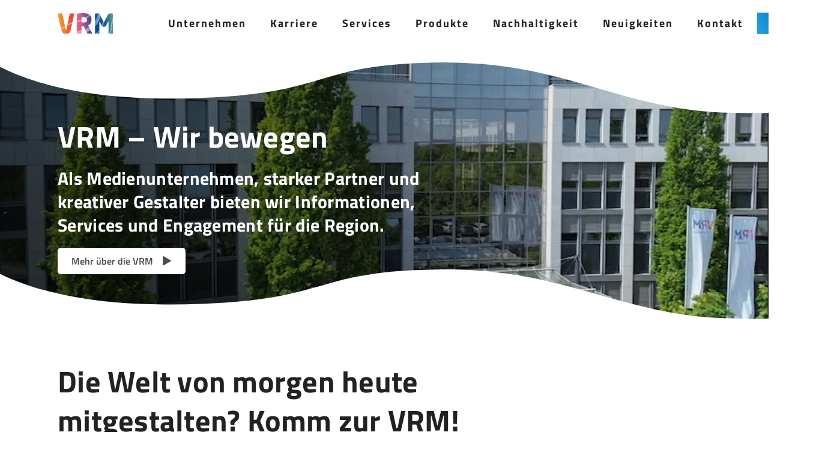

--- FILE ---
content_type: text/html; charset=utf-8
request_url: https://vrm.de/
body_size: 11096
content:
<!DOCTYPE html>
<html lang="de">
<head>
<script type="text/javascript" data-cmp-ab="1" src="https://cdn.consentmanager.net/delivery/autoblocking/7769d944f11fc.js" data-cmp-host="delivery.consentmanager.net" data-cmp-cdn="cdn.consentmanager.net" data-cmp-codesrc="13"></script>

<meta charset="utf-8">
<!-- 
	This website is powered by TYPO3 - inspiring people to share!
	TYPO3 is a free open source Content Management Framework initially created by Kasper Skaarhoj and licensed under GNU/GPL.
	TYPO3 is copyright 1998-2025 of Kasper Skaarhoj. Extensions are copyright of their respective owners.
	Information and contribution at https://typo3.org/
-->


<link rel="icon" href="/_assets/360aa708985ac7d0b4f386852cfb6612/Icons/favicon.ico" type="image/vnd.microsoft.icon">
<title>Home</title>
<meta name="generator" content="TYPO3 CMS">
<meta name="viewport" content="width=device-width, initial-scale=1.0, user-scalable=no">
<meta name="robots" content="index,follow">
<meta http-equiv="content-type" content="text/html;charset=UTF-8">
<meta property="og:title" content="Home">
<meta name="twitter:card" content="summary">
<meta name="apple-mobile-web-app-capable" content="no">
<meta name="revisit-after" content="7 days">


<link rel="stylesheet" href="/typo3temp/assets/compressed/merged-60d93437d187578572396f37acedac80-cab4343d3743ae98b7b0f914a59dc87b.css?1761803071" media="all" nonce="4Dt8FFPV9XYYn2ifp3Fuxe4V_lgfnU_lj8X4lh6DvnEub8jdzhhbqQ">
<link href="/_assets/f6ef6adaf5c92bf687a31a3adbcb0f7b/Css/news-basic.css?1731527102" rel="stylesheet" >


<script src="/typo3temp/assets/compressed/merged-655644dd750effc45198648936a4b5d7-642ccf48f44918472dc719f7ffbec6ae.js?1761803071" nonce="4Dt8FFPV9XYYn2ifp3Fuxe4V_lgfnU_lj8X4lh6DvnEub8jdzhhbqQ"></script>



<link rel="canonical" href="https://vrm.de/"/>

<script type="application/ld+json" id="ext-schema-jsonld">{"@context":"https://schema.org/","@type":"WebPage"}</script>
</head>
<body>
<!-- Google Tag Manager (noscript) -->
<noscript><iframe src="https://www.googletagmanager.com/ns.html?id=GTM-MJ84HM8"
height="0" width="0" style="display:none;visibility:hidden"></iframe></noscript>
<!-- End Google Tag Manager (noscript) -->
    <header class="header" data-toggle="sticky" data-exec="true">
    <div class="container">
        <nav class="navbar" role="navigation" aria-label="main navigation">
            <div class="navbar-brand">
                
    <a href="/">
        <img class="logo" src="/fileadmin/user_upload/logo/VRM_Logo.svg" width="92" height="34" alt="" />
    </a>


                <div class="navbar-device">
                    <a class="search" data-target=".navbar-mobile" data-block=".is-search">
                        <i class="iconfont icon-search-b"></i>
                    </a>
                    <a class="navbar-burger" data-target=".navbar-mobile" data-block=".is-main">
                        <span aria-hidden="true"></span>
                        <span aria-hidden="true"></span>
                        <span aria-hidden="true"></span>
                    </a>
                </div>
            </div>
            <div id="main-nav" class="navbar-menu">
                <div class="navbar-start">
                    
    <ul>
        
            <li>
                
                        <a data-toggle="#child-3">Unternehmen</a>
                    
            </li>
        
            <li>
                
                        <a data-toggle="#child-4">Karriere</a>
                    
            </li>
        
            <li>
                
                        
                        
                        <a href="/services">Services</a>
                    
            </li>
        
            <li>
                
                        <a data-toggle="#child-42">Produkte</a>
                    
            </li>
        
            <li>
                
                        <a data-toggle="#child-7">Nachhaltigkeit</a>
                    
            </li>
        
            <li>
                
                        
                        
                        <a href="/neuigkeiten">Neuigkeiten</a>
                    
            </li>
        
            <li>
                
                        
                        
                        <a href="/kontakt">Kontakt</a>
                    
            </li>
        
            <li>
                
                        
                        
                            
                        
                        <a href="https://www.vrm-abo.de/" target="_blank" rel="noreferrer" class="btn-external">ABO</a>
                    
            </li>
        
    </ul>

                </div>
                <div class="navbar-end">
                    <div class="navbar-item">
                        <a class="icon call-search is-medium" data-toggle="#child-search">
                            <i class="ic-search"></i>
                        </a>
                    </div>
                </div>
            </div>
        </nav>
    </div>
</header>


    <section class="navbar-mobile">
        <div class="bg bg-tl bg-image"></div>
        <div class="container">
            <div class="columns is-variable is-6">
                <div class="column is-12 is-main">
                    <ul>
                        
                            <li>
                                
                                        <a class="child" href="#" data-toggle=".foreign-3">Unternehmen</a>
                                    
                            </li>
                        
                            <li>
                                
                                        <a class="child" href="#" data-toggle=".foreign-4">Karriere</a>
                                    
                            </li>
                        
                            <li>
                                
                                        
                                        
                                        <a href="/services">Services</a>
                                    
                            </li>
                        
                            <li>
                                
                                        <a class="child" href="#" data-toggle=".foreign-42">Produkte</a>
                                    
                            </li>
                        
                            <li>
                                
                                        <a class="child" href="#" data-toggle=".foreign-7">Nachhaltigkeit</a>
                                    
                            </li>
                        
                            <li>
                                
                                        
                                        
                                        <a href="/neuigkeiten">Neuigkeiten</a>
                                    
                            </li>
                        
                            <li>
                                
                                        
                                        
                                        <a href="/kontakt">Kontakt</a>
                                    
                            </li>
                        
                            <li>
                                
                                        
                                        
                                            
                                        
                                        <a href="https://www.vrm-abo.de/" class="btn-external">ABO</a>
                                    
                            </li>
                        
                    </ul>
                </div>

                
                    
                        
    
            
        
    <div class="column is-12 foreign-3">
        <h4><a href="/unternehmen">Unternehmen</a></h4>
        <a href="" class="back">Zurück</a>
        <ul>
            
                <li>
                    
                            <a href="/unternehmen/unternehmensinformation">Unternehmensinformation</a>
                        
                </li>
            
                <li>
                    
                            <a href="/unternehmen/unsere-partnerschaften">Unsere Partnerschaften</a>
                        
                </li>
            
                <li>
                    
                            <a href="/unsere-produkte/vrm-engagement">VRM Engagement</a>
                        
                </li>
            
                <li>
                    
                            <a href="/neuigkeiten">Pressebereich</a>
                        
                </li>
            
        </ul>
    </div>
    
        
            
        
            
        
            
        
            
        
    

                    
                
                    
                        
    
            
        
    <div class="column is-12 foreign-4">
        <h4><a href="/karriere">Karriere</a></h4>
        <a href="" class="back">Zurück</a>
        <ul>
            
                <li>
                    
                            <a href="/karriere/arbeitsalltag">Arbeitsalltag</a>
                        
                </li>
            
                <li>
                    
                            <a href="/karriere/entwicklungsmoeglichkeiten">Entwicklungsmöglichkeiten</a>
                        
                </li>
            
                <li>
                    
                            <a href="/karriere/berufsausbildung-und-duales-studium">Berufsausbildung und Duales Studium</a>
                        
                </li>
            
                <li>
                    
                            <a href="/karriere/volontariat">Volontariat</a>
                        
                </li>
            
                <li>
                    
                            <a href="/karriere/praktikum">Praktikum</a>
                        
                </li>
            
                <li>
                    
                            <a href="/karriere/unsere-offenen-stellen">Unsere offenen Stellen</a>
                        
                </li>
            
        </ul>
    </div>
    
        
            
        
            
        
            
        
            
        
            
        
            
        
    

                    
                
                    
                
                    
                        
    
            
        
    <div class="column is-12 foreign-42">
        <h4><a href="/unsere-produkte">Produkte</a></h4>
        <a href="" class="back">Zurück</a>
        <ul>
            
                <li>
                    
                            <a href="/unsere-produkte/vrm-medien">VRM Medien</a>
                        
                </li>
            
                <li>
                    
                            <a href="/unsere-produkte/vrm-leben">VRM Leben</a>
                        
                </li>
            
                <li>
                    
                            <a href="/unsere-produkte/vrm-service">VRM Service</a>
                        
                </li>
            
                <li>
                    
                            <a href="/unsere-produkte/vrm-engagement">VRM Engagement</a>
                        
                </li>
            
        </ul>
    </div>
    
        
            
        
            
        
            
        
            
        
    

                    
                
                    
                        
    
            
        
    <div class="column is-12 foreign-7">
        <h4><a href="/nachhaltigkeit">Nachhaltigkeit</a></h4>
        <a href="" class="back">Zurück</a>
        <ul>
            
                <li>
                    
                            <a href="/nachhaltigkeit/nachhaltigkeitsstrategie">Nachhaltigkeitsstrategie</a>
                        
                </li>
            
                <li>
                    
                            <a href="/nachhaltigkeit/lieferketten-compliance">Lieferketten-Compliance</a>
                        
                </li>
            
                <li>
                    
                            <a href="/nachhaltigkeit/nachhaltigkeitsberichte">Nachhaltigkeitsberichte</a>
                        
                </li>
            
                <li>
                    
                            <a href="/nachhaltigkeit/co2-bilanz">CO2-Bilanz</a>
                        
                </li>
            
        </ul>
    </div>
    
        
            
        
            
        
            
        
            
        
    

                    
                
                    
                
                    
                
                    
                


                <div class="column is-12 is-search">
                    
<div class="tx-search">
    <form method="get" name="form_kesearch_common" action="/suchen">
        <div class="field">
            <div class="control is-flex">
                <input type="text" name="tx_kesearch_pi1[sword]" value=""
                       placeholder="Bitte Suchbegriff eingeben"
                       class="input tx-kesearch-searchbox-sword"/>
                <input type="hidden" name="L" value="0"/>
                <button type="submit" class="button is-dark"><i class="iconfont icon-search"></i></button>
            </div>
        </div>
        <div class="search-autocomplete-results no-results" data-mode="word" data-searchonclick="false"
             data-maxresults="10" data-minlength="3"
             data-searchurl="/?no_cache=1&amp;tx_kesearchautocomplete_search%5Baction%5D=search&amp;tx_kesearchautocomplete_search%5Bcontroller%5D=Search&amp;type=8729339&amp;cHash=9025dc0bd7d34525210192f36a497e13">
        </div>
    </form>
</div>


                </div>
            </div>
        </div>
    </section>






    <section class="navbar-desktop">
        <div class="bg bg-tl bg-image"></div>
        <div class="container">
            <a href="javascript:void(0)" class="close"><i class="iconfont icon-close"></i></a>
            <div class="columns-wrapper">
                
                    
                        <div class="columns is-variable is-2" id="child-3">
                            <div class="column is-4">
                                
                                    <h3>Wir sind VRM.</h3>
                                
                                
                                    <p>Leidenschaftlich regional seit 1850 für unsere Leserschaft.</p>
                                
                                <p>
                                    <a href="/unternehmen" class="button is-dark">
                                        Mehr erfahren
                                    </a>
                                </p>
                            </div>
                            
                                <div class="column is-4">
                                    <ul>
                                        
                                            <li>
                                                
                                                        
                                                        
                                                        <a href="/unternehmen/unternehmensinformation">
                                                            Unternehmensinformation
                                                        </a>
                                                    
                                            </li>
                                        
                                            <li>
                                                
                                                        
                                                        
                                                        <a href="/unternehmen/unsere-partnerschaften">
                                                            Unsere Partnerschaften
                                                        </a>
                                                    
                                            </li>
                                        
                                            <li>
                                                
                                                        
                                                        
                                                        <a href="/unsere-produkte/vrm-engagement">
                                                            VRM Engagement
                                                        </a>
                                                    
                                            </li>
                                        
                                            <li>
                                                
                                                        
                                                        
                                                        <a href="/neuigkeiten">
                                                            Pressebereich
                                                        </a>
                                                    
                                            </li>
                                        
                                    </ul>
                                </div>
                            
                            
                                <div class="column is-4 is-media">
                                    
                                        
                                            <img src="/fileadmin/images/Men%C3%BC-Bilder/VRM_Logo_Dach_klein.jpg" width="225" height="150" alt="" />
                                        
                                    
                                </div>
                            
                            
                                
                            
                                
                            
                                
                            
                                
                            
                        </div>
                    
                
                    
                        <div class="columns is-variable is-2" id="child-4">
                            <div class="column is-4">
                                
                                    <h3>Dein Karriereweg.</h3>
                                
                                
                                    <p>Wir freuen uns darauf, Dich kennenzulernen.</p>
                                
                                <p>
                                    <a href="/karriere" class="button is-dark">
                                        Mehr erfahren
                                    </a>
                                </p>
                            </div>
                            
                                <div class="column is-4">
                                    <ul>
                                        
                                            <li>
                                                
                                                        
                                                        
                                                        <a href="/karriere/arbeitsalltag">
                                                            Arbeitsalltag
                                                        </a>
                                                    
                                            </li>
                                        
                                            <li>
                                                
                                                        
                                                        
                                                        <a href="/karriere/entwicklungsmoeglichkeiten">
                                                            Entwicklungsmöglichkeiten
                                                        </a>
                                                    
                                            </li>
                                        
                                            <li>
                                                
                                                        
                                                        
                                                        <a href="/karriere/berufsausbildung-und-duales-studium">
                                                            Berufsausbildung und Duales Studium
                                                        </a>
                                                    
                                            </li>
                                        
                                            <li>
                                                
                                                        
                                                        
                                                        <a href="/karriere/volontariat">
                                                            Volontariat
                                                        </a>
                                                    
                                            </li>
                                        
                                            <li>
                                                
                                                        
                                                        
                                                        <a href="/karriere/praktikum">
                                                            Praktikum
                                                        </a>
                                                    
                                            </li>
                                        
                                            <li>
                                                
                                                        
                                                        
                                                        <a href="/karriere/unsere-offenen-stellen">
                                                            Unsere offenen Stellen
                                                        </a>
                                                    
                                            </li>
                                        
                                    </ul>
                                </div>
                            
                            
                                <div class="column is-4 is-media">
                                    
                                        
                                            <img src="/fileadmin/images/Men%C3%BC-Bilder/Karriere_klein.jpg" width="225" height="150" alt="" />
                                        
                                    
                                </div>
                            
                            
                                
                            
                                
                            
                                
                            
                                
                            
                                
                            
                                
                            
                        </div>
                    
                
                    
                
                    
                        <div class="columns is-variable is-2" id="child-42">
                            <div class="column is-4">
                                
                                    <h3>Wir sind mehr.</h3>
                                
                                
                                    <p>Entdecken Sie unser vielseitiges Produktportfolio.</p>
                                
                                <p>
                                    <a href="/unsere-produkte" class="button is-dark">
                                        Mehr erfahren
                                    </a>
                                </p>
                            </div>
                            
                                <div class="column is-4">
                                    <ul>
                                        
                                            <li>
                                                
                                                        
                                                        
                                                        <a href="/unsere-produkte/vrm-medien">
                                                            VRM Medien
                                                        </a>
                                                    
                                            </li>
                                        
                                            <li>
                                                
                                                        
                                                        
                                                        <a href="/unsere-produkte/vrm-leben">
                                                            VRM Leben
                                                        </a>
                                                    
                                            </li>
                                        
                                            <li>
                                                
                                                        
                                                        
                                                        <a href="/unsere-produkte/vrm-service">
                                                            VRM Service
                                                        </a>
                                                    
                                            </li>
                                        
                                            <li>
                                                
                                                        
                                                        
                                                        <a href="/unsere-produkte/vrm-engagement">
                                                            VRM Engagement
                                                        </a>
                                                    
                                            </li>
                                        
                                    </ul>
                                </div>
                            
                            
                                <div class="column is-4 is-media">
                                    
                                        
                                            <img src="/fileadmin/images/banner/Produkte_klein.jpg" width="225" height="150" alt="" />
                                        
                                    
                                </div>
                            
                            
                                
                            
                                
                            
                                
                            
                                
                            
                        </div>
                    
                
                    
                        <div class="columns is-variable is-2" id="child-7">
                            <div class="column is-4">
                                
                                    <h3>Nachhaltig bewegen.</h3>
                                
                                
                                    <p>Wir geben Nachhaltigkeit eine Stimme.</p>
                                
                                <p>
                                    <a href="/nachhaltigkeit" class="button is-dark">
                                        Mehr erfahren
                                    </a>
                                </p>
                            </div>
                            
                                <div class="column is-4">
                                    <ul>
                                        
                                            <li>
                                                
                                                        
                                                        
                                                        <a href="/nachhaltigkeit/nachhaltigkeitsstrategie">
                                                            Nachhaltigkeitsstrategie
                                                        </a>
                                                    
                                            </li>
                                        
                                            <li>
                                                
                                                        
                                                        
                                                        <a href="/nachhaltigkeit/lieferketten-compliance">
                                                            Lieferketten-Compliance
                                                        </a>
                                                    
                                            </li>
                                        
                                            <li>
                                                
                                                        
                                                        
                                                        <a href="/nachhaltigkeit/nachhaltigkeitsberichte">
                                                            Nachhaltigkeitsberichte
                                                        </a>
                                                    
                                            </li>
                                        
                                            <li>
                                                
                                                        
                                                        
                                                        <a href="/nachhaltigkeit/co2-bilanz">
                                                            CO2-Bilanz
                                                        </a>
                                                    
                                            </li>
                                        
                                    </ul>
                                </div>
                            
                            
                                <div class="column is-4 is-media">
                                    
                                        
                                            <img src="/fileadmin/images/Men%C3%BC-Bilder/Nachhaltigkeit_klein.jpg" width="225" height="150" alt="" />
                                        
                                    
                                </div>
                            
                            
                                
                            
                                
                            
                                
                            
                                
                            
                        </div>
                    
                
                    
                
                    
                
                    
                

                <div class="columns" id="child-search">
                    
<div class="tx-search">
    <form method="get" name="form_kesearch_common" action="/suchen">
        <div class="field">
            <div class="control is-flex">
                <input type="text" name="tx_kesearch_pi1[sword]" value=""
                       placeholder="Bitte Suchbegriff eingeben"
                       class="input tx-kesearch-searchbox-sword"/>
                <input type="hidden" name="L" value="0"/>
                <button type="submit" class="button is-dark"><i class="iconfont icon-search"></i></button>
            </div>
        </div>
        <div class="search-autocomplete-results no-results" data-mode="word" data-searchonclick="false"
             data-maxresults="10" data-minlength="3"
             data-searchurl="/?no_cache=1&amp;tx_kesearchautocomplete_search%5Baction%5D=search&amp;tx_kesearchautocomplete_search%5Bcontroller%5D=Search&amp;type=8729339&amp;cHash=9025dc0bd7d34525210192f36a497e13">
        </div>
    </form>
</div>


                </div>
            </div>
        </div>
    </section>




<section class="navbar-shadow"></section>
    <section class="section">
        
<div id="c31" class="tx-mask mask-banner  frame-default">
    <div class="banners" data-speed="5000000">
        



    
            
        


        
    

<div class="banner-slider">
    <div class="image image-mp4" style="">
        
                
                    


        <video autoplay playsinline muted loop class="device-video">
            <source src="/fileadmin/images/banner/VRM_Gebaeude_Drohnen_Flug_17_MB_Kopp.mp4" type="video/mp4">
            Your browser does not support HTML5 video.
        </video>
    

                
            
        
            


        <video autoplay playsinline muted loop class="video">
            <source src="/fileadmin/images/banner/VRM_Gebaeude_Drohnen_Flug_17_MB_Kopp.mp4" type="video/mp4">
            Your browser does not support HTML5 video.
        </video>
    

        
        
    </div>
    <div class="content">
        <div class="container">
            <div class="columns">
                <div class="column is-8">
                    
                        <h1 class="h2">VRM – Wir bewegen</h1>
                    
                    
                        <h3>Als Medienunternehmen, starker Partner und<br>kreativer Gestalter bieten wir Informationen,&nbsp;<br>Services und Engagement für die Region.</h3>
<p><a href="/unternehmen#c33" class="button is-white">Mehr über die VRM</a></p>
                    
                </div>
            </div>
        </div>
    </div>
</div>
        
    </div>
</div><!-- mask banner end -->

        <div class="tx-mask mask-tabs frame-space-before-extra-small">
            
    <div class="container">
        
<div class="is-flex">
    <div class="col75">
        <div class="text">
            
    
            
        
    
        <h2 class="">Die Welt von morgen heute <br> mitgestalten? Komm zur VRM!</h2>
    

            <p>Erlebe ein Medienhaus, das die Menschen bewegt und die Region gestaltet.&nbsp;<br>Wir suchen Dich!</p>
        </div>
    </div>
</div>

    </div>
    
        <div id="c24" class="container frame-space-before-extra-small">
            <div class="tabs">
                <ul>
                    
                        <li data-target="#pane-1"
                            class="is-active">
                            <a class="txt-ultramarine">Rampensau</a></li>
                    
                        <li data-target="#pane-2"
                            class="">
                            <a class="txt-light-blue">Pedant</a></li>
                    
                        <li data-target="#pane-3"
                            class="">
                            <a class="txt-yellow">Masterplaner</a></li>
                    
                        <li data-target="#pane-4"
                            class="">
                            <a class="txt-pink">Durchboxer</a></li>
                    
                        <li data-target="#pane-5"
                            class="">
                            <a class="txt-orange">Besserwisser</a></li>
                    
                        <li data-target="#pane-6"
                            class="">
                            <a class="txt-rose">Kindskopf</a></li>
                    
                </ul>
            </div>
        </div>

        <div class="tabs-panel">
            
                <div class="tab-pane container-left is-active"
                     id="pane-1">
                    <div class="is-flex is-flex-direction-row">
                        
                            
                                    
                                        <div class="image" data-hover="0">
                                            


<picture><source data-maxwidth="1100" media="(min-width: 1100px)" srcset="/fileadmin/images/content/karriere/employer_rampensau.jpg 1x,/fileadmin/images/content/karriere/employer_rampensau.jpg 1.5x,/fileadmin/images/content/karriere/employer_rampensau.jpg 2x" /><source data-maxwidth="991" media="(min-width: 991px)" srcset="/fileadmin/images/content/karriere/employer_rampensau.jpg 1x,/fileadmin/images/content/karriere/employer_rampensau.jpg 1.5x,/fileadmin/images/content/karriere/employer_rampensau.jpg 2x" /><source data-maxwidth="767" media="(min-width: 767px)" srcset="/fileadmin/images/content/karriere/employer_rampensau.jpg 1x,/fileadmin/images/content/karriere/employer_rampensau.jpg 1.5x,/fileadmin/images/content/karriere/employer_rampensau.jpg 2x" /><source data-maxwidth="575" media="(min-width: 575px)" srcset="/fileadmin/_processed_/1/6/csm_employer_rampensau_f4c79d353c.jpg 1x,/fileadmin/images/content/karriere/employer_rampensau.jpg 1.5x,/fileadmin/images/content/karriere/employer_rampensau.jpg 2x" /><source data-maxwidth="374"  srcset="/fileadmin/_processed_/1/6/csm_employer_rampensau_eda5e2f87e.jpg 1x,/fileadmin/_processed_/1/6/csm_employer_rampensau_5df58c22ce.jpg 1.5x,/fileadmin/images/content/karriere/employer_rampensau.jpg 2x" /><img class="" loading="lazy" src="/fileadmin/images/content/karriere/employer_rampensau.jpg" width="675" height="607" intrinsicsize="675x607" title="" alt=""></picture>

                                            <div class="bg bg-br bg-2"></div>
                                        </div>
                                    
                                
                            <div class="text">
                                
    
            
        
    
        <h3 class="h2">Rampensau gesucht!</h3>
    

                                
                                    <p>&nbsp;</p>
<p>Du liebst das Rampenlicht? Wir bieten die Bühne! Wir suchen Typen, die gemeinsam mit uns die Zukunft unseres Medienhauses gestalten und Wissen und Informationen einen erfolgreichen Auftritt verschaffen!&nbsp;</p>
<p>&nbsp;</p>
<p><a href="/karriere" class="button is-dark">Mehr über Deine Karrierechancen in der VRM</a></p>
<p><a href="/karriere/unsere-offenen-stellen#c205" class="button is-border">Zu den offenen Stellen</a></p>
                                
                            </div>
                        
                    </div>
                </div>
            
                <div class="tab-pane container-left "
                     id="pane-2">
                    <div class="is-flex is-flex-direction-row">
                        
                            
                                    
                                        <div class="image" data-hover="0">
                                            


<picture><source data-maxwidth="1100" media="(min-width: 1100px)" srcset="/fileadmin/images/content/karriere/employer_pedant.jpg 1x,/fileadmin/images/content/karriere/employer_pedant.jpg 1.5x,/fileadmin/images/content/karriere/employer_pedant.jpg 2x" /><source data-maxwidth="991" media="(min-width: 991px)" srcset="/fileadmin/images/content/karriere/employer_pedant.jpg 1x,/fileadmin/images/content/karriere/employer_pedant.jpg 1.5x,/fileadmin/images/content/karriere/employer_pedant.jpg 2x" /><source data-maxwidth="767" media="(min-width: 767px)" srcset="/fileadmin/images/content/karriere/employer_pedant.jpg 1x,/fileadmin/images/content/karriere/employer_pedant.jpg 1.5x,/fileadmin/images/content/karriere/employer_pedant.jpg 2x" /><source data-maxwidth="575" media="(min-width: 575px)" srcset="/fileadmin/_processed_/4/8/csm_employer_pedant_119c003df6.jpg 1x,/fileadmin/images/content/karriere/employer_pedant.jpg 1.5x,/fileadmin/images/content/karriere/employer_pedant.jpg 2x" /><source data-maxwidth="374"  srcset="/fileadmin/_processed_/4/8/csm_employer_pedant_0dc92b1381.jpg 1x,/fileadmin/_processed_/4/8/csm_employer_pedant_937485b4ae.jpg 1.5x,/fileadmin/images/content/karriere/employer_pedant.jpg 2x" /><img class="" loading="lazy" src="/fileadmin/images/content/karriere/employer_pedant.jpg" width="675" height="607" intrinsicsize="675x607" title="" alt=""></picture>

                                            <div class="bg bg-br bg-2"></div>
                                        </div>
                                    
                                
                            <div class="text">
                                
    
            
        
    
        <h3 class="h2">Pedant gesucht!</h3>
    

                                
                                    <p>&nbsp;</p>
<p>Du achtest auch auf‘s kleinste Detail und liebst die Gründlichkeit? Perfekt! Denn wir suchen Typen, die die Zukunft unseres Medienhauses mitgestalten und es dabei ganz genau nehmen.&nbsp;</p>
<p>&nbsp;</p>
<p><a href="/karriere" class="button is-dark">Mehr über Deine Karrierechancen in der VRM</a></p>
<p><a href="/karriere" class="button is-border">Zu den offenen Stellen</a></p>
                                
                            </div>
                        
                    </div>
                </div>
            
                <div class="tab-pane container-left "
                     id="pane-3">
                    <div class="is-flex is-flex-direction-row">
                        
                            
                                    
                                        <div class="image" data-hover="0">
                                            


<picture><source data-maxwidth="1100" media="(min-width: 1100px)" srcset="/fileadmin/images/content/karriere/employer_masterplaner.jpg 1x,/fileadmin/images/content/karriere/employer_masterplaner.jpg 1.5x,/fileadmin/images/content/karriere/employer_masterplaner.jpg 2x" /><source data-maxwidth="991" media="(min-width: 991px)" srcset="/fileadmin/images/content/karriere/employer_masterplaner.jpg 1x,/fileadmin/images/content/karriere/employer_masterplaner.jpg 1.5x,/fileadmin/images/content/karriere/employer_masterplaner.jpg 2x" /><source data-maxwidth="767" media="(min-width: 767px)" srcset="/fileadmin/images/content/karriere/employer_masterplaner.jpg 1x,/fileadmin/images/content/karriere/employer_masterplaner.jpg 1.5x,/fileadmin/images/content/karriere/employer_masterplaner.jpg 2x" /><source data-maxwidth="575" media="(min-width: 575px)" srcset="/fileadmin/_processed_/b/8/csm_employer_masterplaner_6bf7ec26a4.jpg 1x,/fileadmin/images/content/karriere/employer_masterplaner.jpg 1.5x,/fileadmin/images/content/karriere/employer_masterplaner.jpg 2x" /><source data-maxwidth="374"  srcset="/fileadmin/_processed_/b/8/csm_employer_masterplaner_6bfcd46743.jpg 1x,/fileadmin/_processed_/b/8/csm_employer_masterplaner_2154e43c22.jpg 1.5x,/fileadmin/images/content/karriere/employer_masterplaner.jpg 2x" /><img class="" loading="lazy" src="/fileadmin/images/content/karriere/employer_masterplaner.jpg" width="675" height="607" intrinsicsize="675x607" title="" alt=""></picture>

                                            <div class="bg bg-br bg-2"></div>
                                        </div>
                                    
                                
                            <div class="text">
                                
    
            
        
    
        <h3 class="h2">Masterplaner gesucht!</h3>
    

                                
                                    <p>&nbsp;</p>
<p>Du hast den Plan fest vor Augen und lässt dich nicht davon abbringen, mit uns die Zukunft unseres Medienhauses zu gestalten? Dann bewirb dich am besten direkt bei uns. Wir freuen uns auf Typen, die etwas bewegen wollen und sich für eine informierte Gesellschaft einsetzen.&nbsp;</p>
<p>&nbsp;</p>
<p><a href="/karriere" class="button is-dark">Mehr über Deine Karrierechancen in der VRM</a></p>
<p><a href="/karriere" class="button is-border">Zu den offenen Stellen</a></p>
                                
                            </div>
                        
                    </div>
                </div>
            
                <div class="tab-pane container-left "
                     id="pane-4">
                    <div class="is-flex is-flex-direction-row">
                        
                            
                                    
                                        <div class="image" data-hover="0">
                                            


<picture><source data-maxwidth="1100" media="(min-width: 1100px)" srcset="/fileadmin/images/content/karriere/employer_durchboxer.jpg 1x,/fileadmin/images/content/karriere/employer_durchboxer.jpg 1.5x,/fileadmin/images/content/karriere/employer_durchboxer.jpg 2x" /><source data-maxwidth="991" media="(min-width: 991px)" srcset="/fileadmin/images/content/karriere/employer_durchboxer.jpg 1x,/fileadmin/images/content/karriere/employer_durchboxer.jpg 1.5x,/fileadmin/images/content/karriere/employer_durchboxer.jpg 2x" /><source data-maxwidth="767" media="(min-width: 767px)" srcset="/fileadmin/images/content/karriere/employer_durchboxer.jpg 1x,/fileadmin/images/content/karriere/employer_durchboxer.jpg 1.5x,/fileadmin/images/content/karriere/employer_durchboxer.jpg 2x" /><source data-maxwidth="575" media="(min-width: 575px)" srcset="/fileadmin/_processed_/8/4/csm_employer_durchboxer_90b7818b41.jpg 1x,/fileadmin/images/content/karriere/employer_durchboxer.jpg 1.5x,/fileadmin/images/content/karriere/employer_durchboxer.jpg 2x" /><source data-maxwidth="374"  srcset="/fileadmin/_processed_/8/4/csm_employer_durchboxer_6ab3d1549f.jpg 1x,/fileadmin/_processed_/8/4/csm_employer_durchboxer_cfed66aabc.jpg 1.5x,/fileadmin/images/content/karriere/employer_durchboxer.jpg 2x" /><img class="" loading="lazy" src="/fileadmin/images/content/karriere/employer_durchboxer.jpg" width="675" height="607" intrinsicsize="675x607" title="" alt=""></picture>

                                            <div class="bg bg-br bg-2"></div>
                                        </div>
                                    
                                
                            <div class="text">
                                
    
            
        
    
        <h3 class="h2">Durchboxer gesucht!</h3>
    

                                
                                    <p>&nbsp;</p>
<p>Deine starke Meinung schreckt uns nicht ab: Wir wollen hören, was du zu sagen hast. Auf direktem Kurs möchten wir gemeinsam mit dir die Zukunft unseres Medienhauses gestalten und freuen uns auf Typen, die etwas bewegen wollen.&nbsp;</p>
<p>&nbsp;</p>
<p><a href="/karriere" class="button is-dark">Mehr über Deine Karrierechancen in der VRM</a></p>
<p><a href="/karriere" class="button is-border">Zu den offenen Stellen</a></p>
                                
                            </div>
                        
                    </div>
                </div>
            
                <div class="tab-pane container-left "
                     id="pane-5">
                    <div class="is-flex is-flex-direction-row">
                        
                            
                                    
                                        <div class="image" data-hover="0">
                                            


<picture><source data-maxwidth="1100" media="(min-width: 1100px)" srcset="/fileadmin/images/content/karriere/employer_besserwisser.jpg 1x,/fileadmin/images/content/karriere/employer_besserwisser.jpg 1.5x,/fileadmin/images/content/karriere/employer_besserwisser.jpg 2x" /><source data-maxwidth="991" media="(min-width: 991px)" srcset="/fileadmin/images/content/karriere/employer_besserwisser.jpg 1x,/fileadmin/images/content/karriere/employer_besserwisser.jpg 1.5x,/fileadmin/images/content/karriere/employer_besserwisser.jpg 2x" /><source data-maxwidth="767" media="(min-width: 767px)" srcset="/fileadmin/images/content/karriere/employer_besserwisser.jpg 1x,/fileadmin/images/content/karriere/employer_besserwisser.jpg 1.5x,/fileadmin/images/content/karriere/employer_besserwisser.jpg 2x" /><source data-maxwidth="575" media="(min-width: 575px)" srcset="/fileadmin/_processed_/0/4/csm_employer_besserwisser_e4bc83ff29.jpg 1x,/fileadmin/images/content/karriere/employer_besserwisser.jpg 1.5x,/fileadmin/images/content/karriere/employer_besserwisser.jpg 2x" /><source data-maxwidth="374"  srcset="/fileadmin/_processed_/0/4/csm_employer_besserwisser_a76343f193.jpg 1x,/fileadmin/_processed_/0/4/csm_employer_besserwisser_0a00daf289.jpg 1.5x,/fileadmin/images/content/karriere/employer_besserwisser.jpg 2x" /><img class="" loading="lazy" src="/fileadmin/images/content/karriere/employer_besserwisser.jpg" width="675" height="607" intrinsicsize="675x607" title="" alt=""></picture>

                                            <div class="bg bg-br bg-2"></div>
                                        </div>
                                    
                                
                            <div class="text">
                                
    
            
        
    
        <h3 class="h2">Besserwisser gesucht!</h3>
    

                                
                                    <p>&nbsp;</p>
<p>Du weißt, wie der Hase läuft und es letztlich doch am besten? Dann lass‘ hören, wie wir gemeinsam die Zukunft unseres Medienhauses gestalten können! Denn wir suchen Typen, die etwas bewegen wollen und eine informierte Gesellschaft schätzen, die es auch besser weiß. Übrigens: Bei uns sitzt du direkt an der Informationsquelle!&nbsp;</p>
<p>&nbsp;</p>
<p><a href="/karriere" class="button is-dark">Mehr über Deine Karrierechancen in der VRM</a></p>
<p><a href="/karriere" class="button is-border">Zu den offenen Stellen</a></p>
                                
                            </div>
                        
                    </div>
                </div>
            
                <div class="tab-pane container-left "
                     id="pane-6">
                    <div class="is-flex is-flex-direction-row">
                        
                            
                                    
                                        <div class="image" data-hover="0">
                                            


<picture><source data-maxwidth="1100" media="(min-width: 1100px)" srcset="/fileadmin/images/content/karriere/employer_kindskopf.jpg 1x,/fileadmin/images/content/karriere/employer_kindskopf.jpg 1.5x,/fileadmin/images/content/karriere/employer_kindskopf.jpg 2x" /><source data-maxwidth="991" media="(min-width: 991px)" srcset="/fileadmin/images/content/karriere/employer_kindskopf.jpg 1x,/fileadmin/images/content/karriere/employer_kindskopf.jpg 1.5x,/fileadmin/images/content/karriere/employer_kindskopf.jpg 2x" /><source data-maxwidth="767" media="(min-width: 767px)" srcset="/fileadmin/images/content/karriere/employer_kindskopf.jpg 1x,/fileadmin/images/content/karriere/employer_kindskopf.jpg 1.5x,/fileadmin/images/content/karriere/employer_kindskopf.jpg 2x" /><source data-maxwidth="575" media="(min-width: 575px)" srcset="/fileadmin/_processed_/d/b/csm_employer_kindskopf_4315a28a2e.jpg 1x,/fileadmin/images/content/karriere/employer_kindskopf.jpg 1.5x,/fileadmin/images/content/karriere/employer_kindskopf.jpg 2x" /><source data-maxwidth="374"  srcset="/fileadmin/_processed_/d/b/csm_employer_kindskopf_76f8d4d6ee.jpg 1x,/fileadmin/_processed_/d/b/csm_employer_kindskopf_2ab71f6b86.jpg 1.5x,/fileadmin/images/content/karriere/employer_kindskopf.jpg 2x" /><img class="" loading="lazy" src="/fileadmin/images/content/karriere/employer_kindskopf.jpg" width="675" height="607" intrinsicsize="675x607" title="" alt=""></picture>

                                            <div class="bg bg-br bg-2"></div>
                                        </div>
                                    
                                
                            <div class="text">
                                
    
            
        
    
        <h3 class="h2">Kindskopf gesucht!</h3>
    

                                
                                    <p>&nbsp;</p>
<p>Du bist nicht kindisch, sondern authentisch! Gestalte mit deinem frischen Wind die Zukunft unseres Medienhauses. Wir bieten dir die Plattform, um Menschen zu inspirieren und gemeinsam mit uns für eine informierte Gesellschaft zu arbeiten. Denn wir suchen Typen, die etwas bewegen wollen!&nbsp;</p>
<p>&nbsp;</p>
<p><a href="/karriere" class="button is-dark">Mehr über Deine Karrierechancen in der VRM</a></p>
<p><a href="/karriere" class="button is-border">Zu den offenen Stellen</a></p>
                                
                            </div>
                        
                    </div>
                </div>
            
        </div>
    


        </div>
    



<div id="c30" class="tx-mask mask-scroller  frame-default " data-type="">
    
    
    <div class="bg bg-blue"></div>
    <div class="bg bg-cr bg-sr"></div>
    
    <div class="spliter"></div>
    <div class="container-right">
        <div class="is-flex is-flex-direction-row is-align-content-center">
            <div class="col40">
                <div class="text">
                    
    
            
                    
                

        
    
        <h2 class="">Unsere Marken</h2>
    

                    <p>Wir sind das Zuhause großer Regionalzeitungen im Rhein-Main-Gebiet, in Süd- und Mittelhessen. Digital, relevant und nah an den Themen, die bewegen. Lernen Sie unsere Produktmarken kennen.</p>
<p>&nbsp;</p>
<p><a href="/unsere-produkte/vrm-medien" class="button is-white">Mehr erfahren</a></p>
                </div>
            </div>
            <div class="wrapper-spacer"></div>
            <div class="wrapper">
                <div class="slider-wrap">
                    
                        <div class="in-wrapper" data-id="30" data-speed="5000">
                            
                                <div>
                                    
                                        <div class="client-sign">
                                            
                                            <img src="/fileadmin/images/content/marken/AZ_n.png" width="352" height="47" alt="" />
                                        </div>
                                    
                                    
                                        <a href="https://www.allgemeine-zeitung.de/" target="_blank" rel="noreferrer">
                                            <img src="/fileadmin/images/content/marken/AZ_Klima_P_DK_einfach_742x405.png" width="742" height="405" alt="" />
                                        </a>
                                    
                                </div>
                            
                                <div>
                                    
                                        <div class="client-sign">
                                            
                                            <img src="/fileadmin/images/content/marken/WNZ_n.png" width="352" height="47" alt="" />
                                        </div>
                                    
                                    
                                        <a href="https://www.mittelhessen.de/" target="_blank" rel="noreferrer">
                                            <img src="/fileadmin/images/content/marken/WNZ_Regenwald_P_DK_742x405.png" width="742" height="405" alt="" />
                                        </a>
                                    
                                </div>
                            
                                <div>
                                    
                                        <div class="client-sign">
                                            
                                            <img src="/fileadmin/images/content/marken/DE_n.png" width="352" height="47" alt="" />
                                        </div>
                                    
                                    
                                        <a href="https://www.echo-online.de/" target="_blank" rel="noreferrer">
                                            <img src="/fileadmin/images/content/marken/DE_Klima_P_DK_einfach_742x405.png" width="742" height="405" alt="" />
                                        </a>
                                    
                                </div>
                            
                                <div>
                                    
                                        <div class="client-sign">
                                            
                                            <img src="/fileadmin/images/content/marken/WK_n.png" width="352" height="47" alt="" />
                                        </div>
                                    
                                    
                                        <a href="https://www.wiesbadener-kurier.de/" target="_blank" rel="noreferrer">
                                            <img src="/fileadmin/images/content/marken/WK_Regenwald_P_DK_einfach_742x405.png" width="742" height="405" alt="" />
                                        </a>
                                    
                                </div>
                            
                        </div>
                    
                </div>
            </div>
        </div>
    </div>
    <div class="container full-slider-control">
        <div class="tns-controls wrapper-controls-30">
            <button type="button" data-controls="prev"></button>
            <button type="button" data-controls="next"></button>
        </div>
        <div class="tns-nav wrapper-nav-30">
            
                <button type="button" data-nav="0" aria-label="0" tabindex="-1"></button>
            
                <button type="button" data-nav="1" aria-label="1" tabindex="-1"></button>
            
                <button type="button" data-nav="2" aria-label="2" tabindex="-1"></button>
            
                <button type="button" data-nav="3" aria-label="3" tabindex="-1"></button>
            
        </div>
    </div>
</div>

<div id="c25" class="tx-mask  frame-default">
    
        <div class="bg bg-tl bg-1"></div>
    
    
    
    
</div>

<div id="c3" class="tx-mask mask-text-media  frame-default ">
    <div class="container">
        
            <div class="text">
                
    
            
                    
                

        
    
        <h2 class="">Unsere Services</h2>
    

                
                    <p>Von Print zu Digital, vom Abonnement zur Eigenvermarktung, vom Druck zum Versand, von punktueller Unterstützung zum Komplettpaket – wir bieten den passgenauen Service:</p>
<p><a href="/services" class="button is-dark">Mehr erfahren</a></p>
                
            </div>
        
        
            <div class="columns is-variable is-multiline is-2">
                
                    
                    <div class="column is-6">
                        <div class="image" data-mh="mask-img-3">
                            


<picture><source data-maxwidth="767" media="(min-width: 767px)" srcset="/fileadmin/_processed_/8/3/csm_Leistungen_Anzeigeservice_581d2dd361.jpg 1x,/fileadmin/_processed_/8/3/csm_Leistungen_Anzeigeservice_59c8fac7a4.jpg 1.5x,/fileadmin/_processed_/8/3/csm_Leistungen_Anzeigeservice_15e0f9a9dd.jpg 2x" /><source data-maxwidth="575" media="(min-width: 575px)" srcset="/fileadmin/_processed_/8/3/csm_Leistungen_Anzeigeservice_13bf4227fc.jpg 1x,/fileadmin/_processed_/8/3/csm_Leistungen_Anzeigeservice_3c625103f0.jpg 1.5x,/fileadmin/_processed_/8/3/csm_Leistungen_Anzeigeservice_e6c93d0a2a.jpg 2x" /><source data-maxwidth="374"  srcset="/fileadmin/_processed_/8/3/csm_Leistungen_Anzeigeservice_af303b9d68.jpg 1x,/fileadmin/_processed_/8/3/csm_Leistungen_Anzeigeservice_b812071d10.jpg 1.5x,/fileadmin/_processed_/8/3/csm_Leistungen_Anzeigeservice_6379442519.jpg 2x" /><img class="" loading="lazy" src="/fileadmin/_processed_/8/3/csm_Leistungen_Anzeigeservice_581d2dd361.jpg" width="767" height="512" intrinsicsize="767x512" title="" alt="Ein Mann und eine Frau, die lächelnd gemeinsam etwas auf einem Tablet schauen."></picture>

                            <div class="content">
                                <div class="column is-7">
                                    
                                        <h4>Werbung</h4>
                                    
                                    
                                        <p><a href="https://www.vrm-mediasales.de/de/" target="_blank" class="button is-white">VRM Media Sales</a></p>
                                    
                                </div>
                            </div>
                        </div>
                    </div>
                
                    
                    <div class="column is-6">
                        <div class="image" data-mh="mask-img-3">
                            


<picture><source data-maxwidth="767" media="(min-width: 767px)" srcset="/fileadmin/_processed_/a/1/csm_Leistungen_Aboservice_41b172ba53.jpg 1x,/fileadmin/_processed_/a/1/csm_Leistungen_Aboservice_29f5a13b07.jpg 1.5x,/fileadmin/_processed_/a/1/csm_Leistungen_Aboservice_e7db2a7a11.jpg 2x" /><source data-maxwidth="575" media="(min-width: 575px)" srcset="/fileadmin/_processed_/a/1/csm_Leistungen_Aboservice_bf5d8e0cc6.jpg 1x,/fileadmin/_processed_/a/1/csm_Leistungen_Aboservice_14cea41711.jpg 1.5x,/fileadmin/_processed_/a/1/csm_Leistungen_Aboservice_aa60f12cae.jpg 2x" /><source data-maxwidth="374"  srcset="/fileadmin/_processed_/a/1/csm_Leistungen_Aboservice_6297f3d4f5.jpg 1x,/fileadmin/_processed_/a/1/csm_Leistungen_Aboservice_ff7d660fe9.jpg 1.5x,/fileadmin/_processed_/a/1/csm_Leistungen_Aboservice_192464e4d6.jpg 2x" /><img class="" loading="lazy" src="/fileadmin/_processed_/a/1/csm_Leistungen_Aboservice_41b172ba53.jpg" width="767" height="512" intrinsicsize="767x512" title="" alt="Ein lachendes Pärchen sitzt auf einer Couch und schaut auf ein Tablet."></picture>

                            <div class="content">
                                <div class="column is-7">
                                    
                                        <h4>Abo-Service</h4>
                                    
                                    
                                        <p><a href="https://www.vrm-abo.de/aboservice" target="_blank" class="button is-white" rel="noreferrer">VRM Abo-Service</a></p>
                                    
                                </div>
                            </div>
                        </div>
                    </div>
                
                    
                    <div class="column is-6">
                        <div class="image" data-mh="mask-img-3">
                            


<picture><source data-maxwidth="767" media="(min-width: 767px)" srcset="/fileadmin/_processed_/c/f/csm_Leistungen_Logistikservice_622cc16d8e.jpg 1x,/fileadmin/_processed_/c/f/csm_Leistungen_Logistikservice_9ad1ba413f.jpg 1.5x,/fileadmin/_processed_/c/f/csm_Leistungen_Logistikservice_2a8d4e5d2b.jpg 2x" /><source data-maxwidth="575" media="(min-width: 575px)" srcset="/fileadmin/_processed_/c/f/csm_Leistungen_Logistikservice_6d83f93f45.jpg 1x,/fileadmin/_processed_/c/f/csm_Leistungen_Logistikservice_9c43df4f66.jpg 1.5x,/fileadmin/_processed_/c/f/csm_Leistungen_Logistikservice_2c2f8a47d3.jpg 2x" /><source data-maxwidth="374"  srcset="/fileadmin/_processed_/c/f/csm_Leistungen_Logistikservice_fde0c1a7fb.jpg 1x,/fileadmin/_processed_/c/f/csm_Leistungen_Logistikservice_54d8049ad5.jpg 1.5x,/fileadmin/_processed_/c/f/csm_Leistungen_Logistikservice_2959776f1c.jpg 2x" /><img class="" loading="lazy" src="/fileadmin/_processed_/c/f/csm_Leistungen_Logistikservice_622cc16d8e.jpg" width="767" height="512" intrinsicsize="767x512" title="" alt="Ein freundlicher Mitarbeiter, der aus einer Druckerpresse die Zeitung holt. "></picture>

                            <div class="content">
                                <div class="column is-7">
                                    
                                        <h4>Druck & Logistik</h4>
                                    
                                    
                                        <p><a href="/unternehmen/unternehmensinformation/vrm-druck" target="_blank" class="button is-white">VRM-Druck</a></p>
                                    
                                </div>
                            </div>
                        </div>
                    </div>
                
                    
                    <div class="column is-6">
                        <div class="image" data-mh="mask-img-3">
                            


<picture><source data-maxwidth="767" media="(min-width: 767px)" srcset="/fileadmin/_processed_/3/2/csm_Leistungen_Digitalservice_90d6f6cf61.jpg 1x,/fileadmin/_processed_/3/2/csm_Leistungen_Digitalservice_b4c17f7517.jpg 1.5x,/fileadmin/_processed_/3/2/csm_Leistungen_Digitalservice_7a8f4a7299.jpg 2x" /><source data-maxwidth="575" media="(min-width: 575px)" srcset="/fileadmin/_processed_/3/2/csm_Leistungen_Digitalservice_0814a79e37.jpg 1x,/fileadmin/_processed_/3/2/csm_Leistungen_Digitalservice_58df00a9ba.jpg 1.5x,/fileadmin/_processed_/3/2/csm_Leistungen_Digitalservice_5d1e5386a9.jpg 2x" /><source data-maxwidth="374"  srcset="/fileadmin/_processed_/3/2/csm_Leistungen_Digitalservice_9a072bedee.jpg 1x,/fileadmin/_processed_/3/2/csm_Leistungen_Digitalservice_c0f7b19285.jpg 1.5x,/fileadmin/_processed_/3/2/csm_Leistungen_Digitalservice_7b8c636cd4.jpg 2x" /><img class="" loading="lazy" src="/fileadmin/_processed_/3/2/csm_Leistungen_Digitalservice_90d6f6cf61.jpg" width="767" height="512" intrinsicsize="767x512" title="" alt="Zwei Menschen, die konzentriert an einem langen Arbeitstisch gemeinsam an einem Laptop arbeiten. "></picture>

                            <div class="content">
                                <div class="column is-7">
                                    
                                        <h4>Digitaler Service</h4>
                                    
                                    
                                        <p><a href="https://www.ryze-digital.de/de/" target="_blank" class="button is-white" rel="noreferrer">RYZE-Digital</a></p>
                                    
                                </div>
                            </div>
                        </div>
                    </div>
                
            </div>
        
    </div>
</div>




<div id="c428" class="tx-mask  frame-default">
    
        <div class="bg bg-tr bg-3"></div>
    
    
    
    <div id="c87" class="tx-mask mask-text-slider  frame-default ">
    <div class="container-left">
        <div class="container">
            <div class="text">
                
                    <h2>Nachhaltigkeit</h2>
                
                
                    <p>Nachhaltiges Handeln betrifft uns alle. Deswegen verankern auch wir bei der VRM das Thema Nachhaltigkeit fest in unserer Unternehmens-DNA.&nbsp;</p>
<p><a href="/nachhaltigkeit" class="button is-dark">Mehr erfahren</a></p>
                
            </div>
        </div>
        <div class="is-flex is-flex-direction-row">
            <div class="slider-wrap">
                
                    <div class="in-slider" data-speed="2000">
                        
                            <div>
                                


<picture><source data-maxwidth="767" media="(min-width: 767px)" srcset="/fileadmin/_processed_/1/f/csm_Nachhaltigkeit_01_e3eb76a20e.jpg 1x,/fileadmin/_processed_/1/f/csm_Nachhaltigkeit_01_bbb7b86ff6.jpg 1.5x,/fileadmin/_processed_/1/f/csm_Nachhaltigkeit_01_7c9a35bf73.jpg 2x" /><source data-maxwidth="575" media="(min-width: 575px)" srcset="/fileadmin/_processed_/1/f/csm_Nachhaltigkeit_01_2b8b39770f.jpg 1x,/fileadmin/_processed_/1/f/csm_Nachhaltigkeit_01_11c7dd48da.jpg 1.5x,/fileadmin/_processed_/1/f/csm_Nachhaltigkeit_01_c619850123.jpg 2x" /><source data-maxwidth="374"  srcset="/fileadmin/_processed_/1/f/csm_Nachhaltigkeit_01_4c84ec56e0.jpg 1x,/fileadmin/_processed_/1/f/csm_Nachhaltigkeit_01_9d6f8b17df.jpg 1.5x,/fileadmin/_processed_/1/f/csm_Nachhaltigkeit_01_10a6f1e9ab.jpg 2x" /><img class="" loading="lazy" src="/fileadmin/_processed_/1/f/csm_Nachhaltigkeit_01_e3eb76a20e.jpg" width="767" height="513" intrinsicsize="767x513" title="" alt="Eine Mutter und ihr Kind stehen in einem grünen Feld und schauen auf ein Windrad."></picture>

                            </div>
                        
                            <div>
                                


<picture><source data-maxwidth="767" media="(min-width: 767px)" srcset="/fileadmin/_processed_/2/f/csm_Nachhaltigkeit_02_442c6e6a33.jpg 1x,/fileadmin/_processed_/2/f/csm_Nachhaltigkeit_02_0f965be7b4.jpg 1.5x,/fileadmin/_processed_/2/f/csm_Nachhaltigkeit_02_438f909c62.jpg 2x" /><source data-maxwidth="575" media="(min-width: 575px)" srcset="/fileadmin/_processed_/2/f/csm_Nachhaltigkeit_02_176f40d7cc.jpg 1x,/fileadmin/_processed_/2/f/csm_Nachhaltigkeit_02_15b3f81fc0.jpg 1.5x,/fileadmin/_processed_/2/f/csm_Nachhaltigkeit_02_741739be5a.jpg 2x" /><source data-maxwidth="374"  srcset="/fileadmin/_processed_/2/f/csm_Nachhaltigkeit_02_276f5e852a.jpg 1x,/fileadmin/_processed_/2/f/csm_Nachhaltigkeit_02_475ec48849.jpg 1.5x,/fileadmin/_processed_/2/f/csm_Nachhaltigkeit_02_bc7fd12a09.jpg 2x" /><img class="" loading="lazy" src="/fileadmin/_processed_/2/f/csm_Nachhaltigkeit_02_442c6e6a33.jpg" width="767" height="513" intrinsicsize="767x513" title="" alt="Ein junges Pärchen zeigt ihrem Kind an einem warmen Tag eine Solaranlage. "></picture>

                            </div>
                        
                            <div>
                                


<picture><source data-maxwidth="767" media="(min-width: 767px)" srcset="/fileadmin/_processed_/6/d/csm_Nachhaltigkeit_03_0cea543534.jpg 1x,/fileadmin/_processed_/6/d/csm_Nachhaltigkeit_03_e0a52addb8.jpg 1.5x,/fileadmin/_processed_/6/d/csm_Nachhaltigkeit_03_3361428b1e.jpg 2x" /><source data-maxwidth="575" media="(min-width: 575px)" srcset="/fileadmin/_processed_/6/d/csm_Nachhaltigkeit_03_13121a59dc.jpg 1x,/fileadmin/_processed_/6/d/csm_Nachhaltigkeit_03_cc46c02713.jpg 1.5x,/fileadmin/_processed_/6/d/csm_Nachhaltigkeit_03_4a36a16c13.jpg 2x" /><source data-maxwidth="374"  srcset="/fileadmin/_processed_/6/d/csm_Nachhaltigkeit_03_9e175a311a.jpg 1x,/fileadmin/_processed_/6/d/csm_Nachhaltigkeit_03_e02a052c81.jpg 1.5x,/fileadmin/_processed_/6/d/csm_Nachhaltigkeit_03_275a92e9c6.jpg 2x" /><img class="" loading="lazy" src="/fileadmin/_processed_/6/d/csm_Nachhaltigkeit_03_0cea543534.jpg" width="767" height="512" intrinsicsize="767x512" title="" alt="Zwei Kindern machen ein Selfie und lächeln dabei in die Kamera."></picture>

                            </div>
                        
                            <div>
                                


<picture><source data-maxwidth="767" media="(min-width: 767px)" srcset="/fileadmin/_processed_/c/8/csm_Nachhaltigkeit_04_4fbc660c40.jpg 1x,/fileadmin/_processed_/c/8/csm_Nachhaltigkeit_04_5c51ecff31.jpg 1.5x,/fileadmin/_processed_/c/8/csm_Nachhaltigkeit_04_2a7d2853e4.jpg 2x" /><source data-maxwidth="575" media="(min-width: 575px)" srcset="/fileadmin/_processed_/c/8/csm_Nachhaltigkeit_04_924460dc3e.jpg 1x,/fileadmin/_processed_/c/8/csm_Nachhaltigkeit_04_0c07b579ac.jpg 1.5x,/fileadmin/_processed_/c/8/csm_Nachhaltigkeit_04_10b4f9932a.jpg 2x" /><source data-maxwidth="374"  srcset="/fileadmin/_processed_/c/8/csm_Nachhaltigkeit_04_8751dcfbba.jpg 1x,/fileadmin/_processed_/c/8/csm_Nachhaltigkeit_04_0835226277.jpg 1.5x,/fileadmin/_processed_/c/8/csm_Nachhaltigkeit_04_95a8c05977.jpg 2x" /><img class="" loading="lazy" src="/fileadmin/_processed_/c/8/csm_Nachhaltigkeit_04_4fbc660c40.jpg" width="767" height="512" intrinsicsize="767x512" title="" alt="Eine Gruppe von Menschen bildet einen Kreis und gibt sich einen Faustcheck. "></picture>

                            </div>
                        
                    </div>
                
            </div>

            
                <div class="columns-wrap">
                    <div class="columns is-multiline is-4 is-mobile">
                        
                            <div class="column is-6">
                                <div class="image has-text-centered">
                                    
                                    
                                        


<picture><source data-maxwidth="767" media="(min-width: 767px)" srcset="/fileadmin/images/icons/icon-nachhaltigkeit.png 1x,/fileadmin/images/icons/icon-nachhaltigkeit.png 1.5x,/fileadmin/images/icons/icon-nachhaltigkeit.png 2x" /><source data-maxwidth="575" media="(min-width: 575px)" srcset="/fileadmin/images/icons/icon-nachhaltigkeit.png 1x,/fileadmin/images/icons/icon-nachhaltigkeit.png 1.5x,/fileadmin/images/icons/icon-nachhaltigkeit.png 2x" /><source data-maxwidth="374"  srcset="/fileadmin/images/icons/icon-nachhaltigkeit.png 1x,/fileadmin/images/icons/icon-nachhaltigkeit.png 1.5x,/fileadmin/images/icons/icon-nachhaltigkeit.png 2x" /><img class="is-rounded" loading="lazy" src="/fileadmin/images/icons/icon-nachhaltigkeit.png" width="76" height="76" intrinsicsize="76x76" title="" alt=""></picture>

                                    
                                </div>
                                <div class="text">
                                    <h4 class="has-text-centered">Wir geben Nachhaltigkeit eine Stimme</h4>
                                    
                                </div>
                            </div>
                        
                            <div class="column is-6">
                                <div class="image has-text-centered">
                                    
                                    
                                        


<picture><source data-maxwidth="767" media="(min-width: 767px)" srcset="/fileadmin/images/icons/icon-menschenrechte.png 1x,/fileadmin/images/icons/icon-menschenrechte.png 1.5x,/fileadmin/images/icons/icon-menschenrechte.png 2x" /><source data-maxwidth="575" media="(min-width: 575px)" srcset="/fileadmin/images/icons/icon-menschenrechte.png 1x,/fileadmin/images/icons/icon-menschenrechte.png 1.5x,/fileadmin/images/icons/icon-menschenrechte.png 2x" /><source data-maxwidth="374"  srcset="/fileadmin/images/icons/icon-menschenrechte.png 1x,/fileadmin/images/icons/icon-menschenrechte.png 1.5x,/fileadmin/images/icons/icon-menschenrechte.png 2x" /><img class="is-rounded" loading="lazy" src="/fileadmin/images/icons/icon-menschenrechte.png" width="76" height="76" intrinsicsize="76x76" title="" alt=""></picture>

                                    
                                </div>
                                <div class="text">
                                    <h4 class="has-text-centered">Wir achten die Menschenrechte</h4>
                                    
                                </div>
                            </div>
                        
                            <div class="column is-6">
                                <div class="image has-text-centered">
                                    
                                    
                                        


<picture><source data-maxwidth="767" media="(min-width: 767px)" srcset="/fileadmin/images/icons/icon_ressourcen.png 1x,/fileadmin/images/icons/icon_ressourcen.png 1.5x,/fileadmin/images/icons/icon_ressourcen.png 2x" /><source data-maxwidth="575" media="(min-width: 575px)" srcset="/fileadmin/images/icons/icon_ressourcen.png 1x,/fileadmin/images/icons/icon_ressourcen.png 1.5x,/fileadmin/images/icons/icon_ressourcen.png 2x" /><source data-maxwidth="374"  srcset="/fileadmin/images/icons/icon_ressourcen.png 1x,/fileadmin/images/icons/icon_ressourcen.png 1.5x,/fileadmin/images/icons/icon_ressourcen.png 2x" /><img class="is-rounded" loading="lazy" src="/fileadmin/images/icons/icon_ressourcen.png" width="76" height="76" intrinsicsize="76x76" title="" alt=""></picture>

                                    
                                </div>
                                <div class="text">
                                    <h4 class="has-text-centered">Wir gehen achtsam mit den natürlichen Ressourcen um</h4>
                                    
                                </div>
                            </div>
                        
                            <div class="column is-6">
                                <div class="image has-text-centered">
                                    
                                    
                                        


<picture><source data-maxwidth="767" media="(min-width: 767px)" srcset="/fileadmin/images/icons/icon_attraktiver.png 1x,/fileadmin/images/icons/icon_attraktiver.png 1.5x,/fileadmin/images/icons/icon_attraktiver.png 2x" /><source data-maxwidth="575" media="(min-width: 575px)" srcset="/fileadmin/images/icons/icon_attraktiver.png 1x,/fileadmin/images/icons/icon_attraktiver.png 1.5x,/fileadmin/images/icons/icon_attraktiver.png 2x" /><source data-maxwidth="374"  srcset="/fileadmin/images/icons/icon_attraktiver.png 1x,/fileadmin/images/icons/icon_attraktiver.png 1.5x,/fileadmin/images/icons/icon_attraktiver.png 2x" /><img class="is-rounded" loading="lazy" src="/fileadmin/images/icons/icon_attraktiver.png" width="76" height="76" intrinsicsize="76x76" title="" alt=""></picture>

                                    
                                </div>
                                <div class="text">
                                    <h4 class="has-text-centered">Wir überzeugen als attraktiver Arbeitgeber</h4>
                                    
                                </div>
                            </div>
                        
                    </div>
                </div>
            
        </div>
    </div>
</div>


    
</div>

<div id="c178" class="tx-mask  frame-default">
    
        <div class="bg bg-bl bg-1"></div>
    
    
    
    
    

            <div id="c115" class="frame frame-default frame-type-news_newsliststicky frame-layout-0">
                
                
                    



                
                
                    

    



                
                

    
    


	


<div class="tx-mask">
	<div class="container">
		
				
    
            <div class="columns columns-news">
                <div class="column is-flex">
                    <div class="text">
                        <h2>Neuigkeiten</h2>
                        <p class="text-larger">Was wir bewegen und uns bewegt. Hier finden Sie unsere Pressemitteilungen und Unternehmensnachrichten.</p>
                        <p>
                            <a href="/neuigkeiten" class="button is-dark">Mehr erfahren</a>
                        </p>
                    </div>
                </div>

                <div class="column">
                    <div class="list">
                        
                            <div class="item">
                                <span class="date">31.10.2025</span>
                                <div class="is-flex">
                                    <h5>Medium Magazin kürt Theresa Eickhoff zum „Hidden Star“</h5>
                                    <a itemprop="url" title="Medium Magazin kürt Theresa Eickhoff zum „Hidden Star“" href="/news/details/medium-magazin-kuert-theresa-eickhoff-zum-hidden-star">
                                        <i class="iconfont icon-arrow-next"></i>
                                    </a>
                                </div>
                            </div>
                        
                            <div class="item">
                                <span class="date">23.10.2025</span>
                                <div class="is-flex">
                                    <h5>Neuer Meilenstein: Die VRM Digitalpost ist gestartet!</h5>
                                    <a itemprop="url" title="Neuer Meilenstein: Die VRM Digitalpost ist gestartet!" href="/news/details/neuer-meilenstein-die-vrm-digitalpost-ist-gestartet">
                                        <i class="iconfont icon-arrow-next"></i>
                                    </a>
                                </div>
                            </div>
                        
                            <div class="item">
                                <span class="date">01.10.2025</span>
                                <div class="is-flex">
                                    <h5>Mareike Woll wird neues Mitglied der VRM-Geschäftsleitung – Fokus auf Transformation und strategische Weiterentwicklung</h5>
                                    <a itemprop="url" title="Mareike Woll wird neues Mitglied der VRM-Geschäftsleitung – Fokus auf Transformation und strategische Weiterentwicklung" href="/news/details/mareike-woll-wird-neues-mitglied-der-vrm-geschaeftsleitung-fokus-auf-transformation-und-strategische-weiterentwicklung">
                                        <i class="iconfont icon-arrow-next"></i>
                                    </a>
                                </div>
                            </div>
                        
                    </div>
                </div>
            </div>
        

			

	</div>
</div>



                
                    



                
                
                    



                
            </div>

        



    
</div>



        <div class="tx-mask mask-top-teaser  frame-default  frame-space-before-large">
            
    <div id="c2" class="container singleTeaser">
        
    
            
                    
                

        
    
        <h2 class="">Der Kontakt zu uns </h2>
    

        <div class="is-flex is-flex-direction-row">
            
                <div class="image">
                    


<picture><source data-maxwidth="767" media="(min-width: 767px)" srcset="/fileadmin/_processed_/8/1/csm_Kontakt-aufnehmen_f4f3f639f2.jpg 1x,/fileadmin/_processed_/8/1/csm_Kontakt-aufnehmen_fab2add4eb.jpg 1.5x,/fileadmin/_processed_/8/1/csm_Kontakt-aufnehmen_8006eee08d.jpg 2x" /><source data-maxwidth="575" media="(min-width: 575px)" srcset="/fileadmin/_processed_/8/1/csm_Kontakt-aufnehmen_b90d990de8.jpg 1x,/fileadmin/_processed_/8/1/csm_Kontakt-aufnehmen_20a6f2d5b8.jpg 1.5x,/fileadmin/_processed_/8/1/csm_Kontakt-aufnehmen_0a4de4bc08.jpg 2x" /><source data-maxwidth="374"  srcset="/fileadmin/_processed_/8/1/csm_Kontakt-aufnehmen_17533aac38.jpg 1x,/fileadmin/_processed_/8/1/csm_Kontakt-aufnehmen_33b8f6d30b.jpg 1.5x,/fileadmin/_processed_/8/1/csm_Kontakt-aufnehmen_2da51efc43.jpg 2x" /><img class="" loading="lazy" src="/fileadmin/_processed_/8/1/csm_Kontakt-aufnehmen_f4f3f639f2.jpg" width="767" height="767" intrinsicsize="767x767" title="" alt="Eine Frau lacht während sie auf ihr Smartphone schaut. "></picture>

                    
                </div>
            
            <div class="text">
                
    
            
                    
                

        
    
        <h2 class="">Zur Kontaktübersicht</h2>
    

                
                    <p>Sie haben Fragen oder benötigen weitere Informationen? Hier finden Sie den passenden Kontakt für Ihr Anliegen! Wir freuen uns auf Ihre Nachricht.&nbsp;</p>
<p><a href="/kontakt" class="button is-dark">Kontakt finden</a></p>
                
            </div>
        </div>
    </div>

        </div>
    



    </section>
    <footer class="footer">
    <div class="container is-widescreen">
            
        <nav class="navbar mb-6 navbar-footer is-transparent has-text-weight-semibold">
            
                <a href="/kontakt" class="navbar-item has-text-white">Kontakt</a>
            
                <a href="/kontakt#c202" class="navbar-item has-text-white">Anfahrt</a>
            
                <a href="/neuigkeiten" class="navbar-item has-text-white">Neuigkeiten</a>
            
                <a href="https://www.vrm-datenschutz.de/datenschutz.htm" target="_blank" rel="noreferrer" class="navbar-item has-text-white">Datenschutz</a>
            
                <a href="/impressum" class="navbar-item has-text-white">Impressum</a>
            
            <a href="/?cmpscreen" class="navbar-item has-text-white">Cookie Einstellungen</a>

        </nav>
    
        <nav class="navbar navbar-social is-transparent">
    <a class="navbar-item" target="_blank" href="https://www.facebook.com/vrmwirbewegen/"><span class="ic-social"><svg xmlns="http://www.w3.org/2000/svg" width="24" height="24" viewBox="0 0 24 24"><path d="m13.621 13.5.667-4.343H10.12V6.338a2.172 2.172 0 0 1 2.449-2.347h1.895V.293A23.105 23.105 0 0 0 11.1 0C7.668 0 5.425 2.08 5.425 5.846v3.31H1.609V13.5h3.816V24h4.7V13.5z"/></svg></span></a><a class="navbar-item" target="_blank" href="https://www.instagram.com/vrmwirbewegen/"><span class="ic-social"><svg xmlns="http://www.w3.org/2000/svg" width="24" height="24" viewBox="0 0 24 24"><path
            d="M12 0C8.74 0 8.333.015 7.053.072A8.849 8.849 0 0 0 4.14.63a5.876 5.876 0 0 0-2.126 1.384A5.855 5.855 0 0 0 .63 4.14a8.823 8.823 0 0 0-.558 2.913C.012 8.333 0 8.74 0 12s.015 3.667.072 4.947A8.854 8.854 0 0 0 .63 19.86a5.885 5.885 0 0 0 1.384 2.126A5.868 5.868 0 0 0 4.14 23.37a8.86 8.86 0 0 0 2.913.558C8.333 23.988 8.74 24 12 24s3.667-.015 4.947-.072a8.88 8.88 0 0 0 2.913-.558 6.133 6.133 0 0 0 3.51-3.51 8.854 8.854 0 0 0 .558-2.913c.06-1.28.072-1.687.072-4.947s-.015-3.667-.072-4.947a8.875 8.875 0 0 0-.558-2.913 5.89 5.89 0 0 0-1.384-2.126A5.847 5.847 0 0 0 19.86.63a8.828 8.828 0 0 0-2.913-.558C15.667.012 15.26 0 12 0zm0 2.16c3.2 0 3.585.016 4.85.071a6.611 6.611 0 0 1 2.227.415 3.949 3.949 0 0 1 2.278 2.277 6.625 6.625 0 0 1 .413 2.227c.057 1.266.07 1.646.07 4.85s-.015 3.585-.074 4.85a6.753 6.753 0 0 1-.421 2.227 3.81 3.81 0 0 1-.9 1.382 3.744 3.744 0 0 1-1.38.9 6.674 6.674 0 0 1-2.235.413c-1.274.057-1.649.07-4.859.07s-3.586-.015-4.859-.074a6.8 6.8 0 0 1-2.236-.421 3.716 3.716 0 0 1-1.379-.9 3.644 3.644 0 0 1-.9-1.38 6.81 6.81 0 0 1-.42-2.235c-.045-1.26-.061-1.649-.061-4.844s.016-3.586.061-4.861A6.8 6.8 0 0 1 2.6 4.89a3.557 3.557 0 0 1 .9-1.381 3.549 3.549 0 0 1 1.379-.9A6.642 6.642 0 0 1 7.1 2.19c1.275-.045 1.65-.06 4.859-.06l.041.03zm0 3.678A6.162 6.162 0 1 0 18.162 12 6.162 6.162 0 0 0 12 5.838zM12 16a4 4 0 1 1 4-4 4 4 0 0 1-4 4zm7.846-10.4a1.44 1.44 0 1 1-1.44-1.439 1.441 1.441 0 0 1 1.44 1.439z"/></svg></span></a><a class="navbar-item" target="_blank" href="https://www.xing.com/company/vrm"><span class="ic-social"><svg xmlns="http://www.w3.org/2000/svg" width="24" height="24" viewBox="0 0 24 24"><path d="M19.082 0a1.014 1.014 0 0 0-.927.66l-7.7 13.657c.015.024 4.919 9.023 4.919 9.023a1.078 1.078 0 0 0 .967.66h3.454a.515.515 0 0 0 .463-.22.548.548 0 0 0-.009-.536l-4.879-8.916a.022.022 0 0 1 0-.022L23.033.756a.547.547 0 0 0 .006-.535A.511.511 0 0 0 22.58 0zM4.542 4.74a.531.531 0 0 0-.473.216.538.538 0 0 0 .02.531l2.34 4.05v.021l-3.675 6.493a.52.52 0 0 0 0 .529.5.5 0 0 0 .45.234h3.461a1.06 1.06 0 0 0 .945-.667l3.734-6.609-2.378-4.155A1.065 1.065 0 0 0 8 4.724H4.542v.016z"/></svg></span></a><a class="navbar-item" target="_blank" href="https://www.linkedin.com/company/vrm"><span class="ic-social"><svg xmlns="http://www.w3.org/2000/svg" width="24" height="24" viewBox="0 0 24 24"><path d="M5.372 24H.4V7.977h4.972zM2.882 5.791a2.9 2.9 0 1 1 2.881-2.909 2.906 2.906 0 0 1-2.881 2.909zM24 24h-4.97v-7.8c0-1.859-.038-4.243-2.587-4.243-2.587 0-2.983 2.02-2.983 4.109V24H8.489V7.977h4.772v2.186h.07a5.228 5.228 0 0 1 4.708-2.588C23.075 7.575 24 10.891 24 15.2V24z"/></svg></span></a>
</nav>
    </div>
</footer>
<script src="/typo3temp/assets/compressed/merged-8d63c120e994c88f793fd78f3b1b76a0-4d2aeb9297a1649decca64737b211410.js?1761803071" nonce="4Dt8FFPV9XYYn2ifp3Fuxe4V_lgfnU_lj8X4lh6DvnEub8jdzhhbqQ"></script>
<script src="/_assets/360aa708985ac7d0b4f386852cfb6612/static/layer/layer.js?1761803010" nonce="4Dt8FFPV9XYYn2ifp3Fuxe4V_lgfnU_lj8X4lh6DvnEub8jdzhhbqQ"></script>
<script src="/typo3temp/assets/compressed/merged-2bd44752d548932d692ce56bdbe0f3b2-5d4e0b87dde93f8eb768e2461abba574.js?1761803071" nonce="4Dt8FFPV9XYYn2ifp3Fuxe4V_lgfnU_lj8X4lh6DvnEub8jdzhhbqQ"></script>


</body>
</html>

--- FILE ---
content_type: text/css; charset=utf-8
request_url: https://vrm.de/typo3temp/assets/compressed/merged-60d93437d187578572396f37acedac80-cab4343d3743ae98b7b0f914a59dc87b.css?1761803071
body_size: 46229
content:
@import url('../../../_assets/360aa708985ac7d0b4f386852cfb6612/static/fonts/open-sans/fonts.css');@import url('../../../_assets/360aa708985ac7d0b4f386852cfb6612/static/fonts/titilliumweb/fonts.css');@import url('../../../_assets/360aa708985ac7d0b4f386852cfb6612/static/iconfont/iconfont.css');.captcha{margin-bottom:.5rem;}.captcha a{margin-left:.5rem;}.captcha--reloading img{opacity:0.5;}.captcha--reloading a{cursor:auto;}.captcha--spin .captcha__reload svg{animation:spin 0.8s infinite linear;}.captcha__audio__mute{display:none;}.captcha--playing .captcha__audio__mute{display:inherit;}.captcha--playing .captcha__audio__sound{display:none;}@keyframes spin{from{transform:rotate(359deg);}to{transform:rotate(0deg);}}.ce-align-left{text-align:left;}.ce-align-center{text-align:center;}.ce-align-right{text-align:right;}.ce-table td,.ce-table th{vertical-align:top;}.ce-textpic,.ce-image,.ce-nowrap .ce-bodytext,.ce-gallery,.ce-row,.ce-uploads li,.ce-uploads div{overflow:hidden;}.ce-left .ce-gallery,.ce-column{float:left;}.ce-center .ce-outer{position:relative;float:right;right:50%;}.ce-center .ce-inner{position:relative;float:right;right:-50%;}.ce-right .ce-gallery{float:right;}.ce-gallery figure{display:table;margin:0;}.ce-gallery figcaption{display:table-caption;caption-side:bottom;}.ce-gallery img{display:block;}.ce-gallery iframe{border-width:0;}.ce-border img,.ce-border iframe{border:2px solid #000000;padding:0px;}.ce-intext.ce-right .ce-gallery,.ce-intext.ce-left .ce-gallery,.ce-above .ce-gallery{margin-bottom:10px;}.ce-image .ce-gallery{margin-bottom:0;}.ce-intext.ce-right .ce-gallery{margin-left:10px;}.ce-intext.ce-left .ce-gallery{margin-right:10px;}.ce-below .ce-gallery{margin-top:10px;}.ce-column{margin-right:10px;}.ce-column:last-child{margin-right:0;}.ce-row{margin-bottom:10px;}.ce-row:last-child{margin-bottom:0;}.ce-above .ce-bodytext{clear:both;}.ce-intext.ce-left ol,.ce-intext.ce-left ul{padding-left:40px;overflow:auto;}.ce-headline-left{text-align:left;}.ce-headline-center{text-align:center;}.ce-headline-right{text-align:right;}.ce-uploads{margin:0;padding:0;}.ce-uploads li{list-style:none outside none;margin:1em 0;}.ce-uploads img{float:left;padding-right:1em;vertical-align:top;}.ce-uploads span{display:block;}.ce-table{width:100%;max-width:100%;}.ce-table th,.ce-table td{padding:0.5em 0.75em;vertical-align:top;}.ce-table thead th{border-bottom:2px solid #dadada;}.ce-table th,.ce-table td{border-top:1px solid #dadada;}.ce-table-striped tbody tr:nth-of-type(odd){background-color:rgba(0,0,0,.05);}.ce-table-bordered th,.ce-table-bordered td{border:1px solid #dadada;}.frame-space-before-extra-small{margin-top:1em;}.frame-space-before-small{margin-top:2em;}.frame-space-before-medium{margin-top:3em;}.frame-space-before-large{margin-top:4em;}.frame-space-before-extra-large{margin-top:5em;}.frame-space-after-extra-small{margin-bottom:1em;}.frame-space-after-small{margin-bottom:2em;}.frame-space-after-medium{margin-bottom:3em;}.frame-space-after-large{margin-bottom:4em;}.frame-space-after-extra-large{margin-bottom:5em;}.frame-ruler-before:before{content:'';display:block;border-top:1px solid rgba(0,0,0,0.25);margin-bottom:2em;}.frame-ruler-after:after{content:'';display:block;border-bottom:1px solid rgba(0,0,0,0.25);margin-top:2em;}.frame-indent{margin-left:15%;margin-right:15%;}.frame-indent-left{margin-left:33%;}.frame-indent-right{margin-right:33%;}.tns-outer{padding:0 !important}.tns-outer [hidden]{display:none !important}.tns-outer [aria-controls],.tns-outer [data-action]{cursor:pointer}.tns-slider{-webkit-transition:all 0s;-moz-transition:all 0s;transition:all 0s}.tns-slider>.tns-item{-webkit-box-sizing:border-box;-moz-box-sizing:border-box;box-sizing:border-box}.tns-horizontal.tns-subpixel{white-space:nowrap}.tns-horizontal.tns-subpixel>.tns-item{display:inline-block;vertical-align:top;white-space:normal}.tns-horizontal.tns-no-subpixel:after{content:'';display:table;clear:both}.tns-horizontal.tns-no-subpixel>.tns-item{float:left}.tns-horizontal.tns-carousel.tns-no-subpixel>.tns-item{margin-right:-100%}.tns-no-calc{position:relative;left:0}.tns-gallery{position:relative;left:0;min-height:1px}.tns-gallery>.tns-item{position:absolute;left:-100%;-webkit-transition:transform 0s,opacity 0s;-moz-transition:transform 0s,opacity 0s;transition:transform 0s,opacity 0s}.tns-gallery>.tns-slide-active{position:relative;left:auto !important}.tns-gallery>.tns-moving{-webkit-transition:all 0.25s;-moz-transition:all 0.25s;transition:all 0.25s}.tns-autowidth{display:inline-block}.tns-lazy-img{-webkit-transition:opacity 0.6s;-moz-transition:opacity 0.6s;transition:opacity 0.6s;opacity:0.6}.tns-lazy-img.tns-complete{opacity:1}.tns-ah{-webkit-transition:height 0s;-moz-transition:height 0s;transition:height 0s}.tns-ovh{overflow:hidden}.tns-visually-hidden{position:absolute;left:-10000em}.tns-transparent{opacity:0;visibility:hidden}.tns-fadeIn{opacity:1;filter:alpha(opacity=100);z-index:0}.tns-normal,.tns-fadeOut{opacity:0;filter:alpha(opacity=0);z-index:-1}.tns-vpfix{white-space:nowrap}.tns-vpfix>div,.tns-vpfix>li{display:inline-block}.tns-t-subp2{margin:0 auto;width:310px;position:relative;height:10px;overflow:hidden}.tns-t-ct{width:2333.3333333%;width:-webkit-calc(100% * 70 / 3);width:-moz-calc(100% * 70 / 3);width:calc(100% * 70 / 3);position:absolute;right:0}.tns-t-ct:after{content:'';display:table;clear:both}.tns-t-ct>div{width:1.4285714%;width:-webkit-calc(100% / 70);width:-moz-calc(100% / 70);width:calc(100% / 70);height:10px;float:left}.ps{overflow:hidden!important;overflow-anchor:none;-ms-overflow-style:none;touch-action:auto;-ms-touch-action:auto}.ps__rail-x{height:15px;bottom:0}.ps__rail-x,.ps__rail-y{display:none;opacity:0;transition:background-color .2s linear,opacity .2s linear;-webkit-transition:background-color .2s linear,opacity .2s linear;position:absolute}.ps__rail-y{width:15px;right:0}.ps--active-x>.ps__rail-x,.ps--active-y>.ps__rail-y{display:block;background-color:transparent}.ps--focus>.ps__rail-x,.ps--focus>.ps__rail-y,.ps--scrolling-x>.ps__rail-x,.ps--scrolling-y>.ps__rail-y,.ps:hover>.ps__rail-x,.ps:hover>.ps__rail-y{opacity:.6}.ps .ps__rail-x.ps--clicking,.ps .ps__rail-x:focus,.ps .ps__rail-x:hover,.ps .ps__rail-y.ps--clicking,.ps .ps__rail-y:focus,.ps .ps__rail-y:hover{background-color:#eee;opacity:.9}.ps__thumb-x{transition:background-color .2s linear,height .2s ease-in-out;-webkit-transition:background-color .2s linear,height .2s ease-in-out;height:6px;bottom:2px}.ps__thumb-x,.ps__thumb-y{background-color:rgba(0,0,0,0.3);border-radius:6px;position:absolute}.ps__thumb-y{transition:background-color .2s linear,width .2s ease-in-out;-webkit-transition:background-color .2s linear,width .2s ease-in-out;width:6px;right:2px}.ps__rail-x.ps--clicking .ps__thumb-x,.ps__rail-x:focus>.ps__thumb-x,.ps__rail-x:hover>.ps__thumb-x{background-color:rgba(0,0,0,0.5);height:11px}.ps__rail-y.ps--clicking .ps__thumb-y,.ps__rail-y:focus>.ps__thumb-y,.ps__rail-y:hover>.ps__thumb-y{background-color:#999;width:11px}@supports (-ms-overflow-style:none){.ps{overflow:auto!important}}@media (-ms-high-contrast:none),screen and (-ms-high-contrast:active){.ps{overflow:auto!important}}.slick-slider{box-sizing:border-box;-webkit-user-select:none;-moz-user-select:none;-ms-user-select:none;user-select:none;-webkit-touch-callout:none;-khtml-user-select:none;-ms-touch-action:pan-y;touch-action:pan-y;-webkit-tap-highlight-color:transparent}.slick-list,.slick-slider{position:relative;display:block}.slick-list{overflow:hidden;margin:0;padding:0}.slick-list:focus{outline:none}.slick-list.dragging{cursor:pointer;cursor:hand}.slick-slider .slick-list,.slick-slider .slick-track{-webkit-transform:translateZ(0);-moz-transform:translateZ(0);-ms-transform:translateZ(0);-o-transform:translateZ(0);transform:translateZ(0)}.slick-track{position:relative;top:0;left:0;display:block;margin-left:auto;margin-right:auto}.slick-track:after,.slick-track:before{display:table;content:""}.slick-track:after{clear:both}.slick-loading .slick-track{visibility:hidden}.slick-slide{display:none;float:left;height:100%;min-height:1px}[dir=rtl] .slick-slide{float:right}.slick-slide img{display:block}.slick-slide.slick-loading img{display:none}.slick-slide.dragging img{pointer-events:none}.slick-initialized .slick-slide{display:block}.slick-loading .slick-slide{visibility:hidden}.slick-vertical .slick-slide{display:block;height:auto;border:1px solid transparent}.slick-arrow.slick-hidden{display:none}.button,.input,.textarea,.select select,.file-cta,.file-name,.pagination-previous,.pagination-next,.pagination-link,.pagination-ellipsis{-moz-appearance:none;-webkit-appearance:none;align-items:center;border:1px solid transparent;border-radius:4px;box-shadow:none;display:inline-flex;font-size:1rem;height:2.5em;justify-content:flex-start;line-height:1.5;padding-bottom:calc(0.5em - 1px);padding-left:calc(0.75em - 1px);padding-right:calc(0.75em - 1px);padding-top:calc(0.5em - 1px);position:relative;vertical-align:top}.button:focus,.input:focus,.textarea:focus,.select select:focus,.file-cta:focus,.file-name:focus,.pagination-previous:focus,.pagination-next:focus,.pagination-link:focus,.pagination-ellipsis:focus,.is-focused.button,.is-focused.input,.is-focused.textarea,.select select.is-focused,.is-focused.file-cta,.is-focused.file-name,.is-focused.pagination-previous,.is-focused.pagination-next,.is-focused.pagination-link,.is-focused.pagination-ellipsis,.button:active,.input:active,.textarea:active,.select select:active,.file-cta:active,.file-name:active,.pagination-previous:active,.pagination-next:active,.pagination-link:active,.pagination-ellipsis:active,.is-active.button,.is-active.input,.is-active.textarea,.select select.is-active,.is-active.file-cta,.is-active.file-name,.is-active.pagination-previous,.is-active.pagination-next,.is-active.pagination-link,.is-active.pagination-ellipsis{outline:none}[disabled].button,[disabled].input,[disabled].textarea,.select select[disabled],[disabled].file-cta,[disabled].file-name,[disabled].pagination-previous,[disabled].pagination-next,[disabled].pagination-link,[disabled].pagination-ellipsis,fieldset[disabled] .button,fieldset[disabled] .input,fieldset[disabled] .textarea,fieldset[disabled] .select select,.select fieldset[disabled] select,fieldset[disabled] .file-cta,fieldset[disabled] .file-name,fieldset[disabled] .pagination-previous,fieldset[disabled] .pagination-next,fieldset[disabled] .pagination-link,fieldset[disabled] .pagination-ellipsis{cursor:not-allowed}.button,.file,.breadcrumb,.pagination-previous,.pagination-next,.pagination-link,.pagination-ellipsis,.tabs,.is-unselectable{-webkit-touch-callout:none;-webkit-user-select:none;-moz-user-select:none;-ms-user-select:none;user-select:none}.select:not(.is-multiple):not(.is-loading)::after,.navbar-link:not(.is-arrowless)::after{border:3px solid transparent;border-radius:2px;border-right:0;border-top:0;content:" ";display:block;height:.625em;margin-top:-0.4375em;pointer-events:none;position:absolute;top:50%;transform:rotate(-45deg);transform-origin:center;width:.625em}.box:not(:last-child),.content:not(:last-child),.notification:not(:last-child),.progress:not(:last-child),.table:not(:last-child),.table-container:not(:last-child),.title:not(:last-child),.subtitle:not(:last-child),.block:not(:last-child),.breadcrumb:not(:last-child),.level:not(:last-child),.message:not(:last-child),.pagination:not(:last-child),.tabs:not(:last-child){margin-bottom:1.5rem}.delete,.modal-close{-webkit-touch-callout:none;-webkit-user-select:none;-moz-user-select:none;-ms-user-select:none;user-select:none;-moz-appearance:none;-webkit-appearance:none;background-color:rgba(10,10,10,0.2);border:none;border-radius:9999px;cursor:pointer;pointer-events:auto;display:inline-block;flex-grow:0;flex-shrink:0;font-size:0;height:20px;max-height:20px;max-width:20px;min-height:20px;min-width:20px;outline:none;position:relative;vertical-align:top;width:20px}.delete::before,.modal-close::before,.delete::after,.modal-close::after{background-color:#fff;content:"";display:block;left:50%;position:absolute;top:50%;transform:translateX(-50%) translateY(-50%) rotate(45deg);transform-origin:center center}.delete::before,.modal-close::before{height:2px;width:50%}.delete::after,.modal-close::after{height:50%;width:2px}.delete:hover,.modal-close:hover,.delete:focus,.modal-close:focus{background-color:rgba(10,10,10,0.3)}.delete:active,.modal-close:active{background-color:rgba(10,10,10,0.4)}.is-small.delete,.is-small.modal-close{height:16px;max-height:16px;max-width:16px;min-height:16px;min-width:16px;width:16px}.is-medium.delete,.is-medium.modal-close{height:24px;max-height:24px;max-width:24px;min-height:24px;min-width:24px;width:24px}.is-large.delete,.is-large.modal-close{height:32px;max-height:32px;max-width:32px;min-height:32px;min-width:32px;width:32px}.button.is-loading::after,.loader,.select.is-loading::after,.control.is-loading::after{animation:spinAround 500ms infinite linear;border:2px solid #dbdbdb;border-radius:9999px;border-right-color:transparent;border-top-color:transparent;content:"";display:block;height:1em;position:relative;width:1em}.image.is-square img,.image.is-square .has-ratio,.image.is-1by1 img,.image.is-1by1 .has-ratio,.image.is-5by4 img,.image.is-5by4 .has-ratio,.image.is-4by3 img,.image.is-4by3 .has-ratio,.image.is-3by2 img,.image.is-3by2 .has-ratio,.image.is-5by3 img,.image.is-5by3 .has-ratio,.image.is-16by9 img,.image.is-16by9 .has-ratio,.image.is-2by1 img,.image.is-2by1 .has-ratio,.image.is-3by1 img,.image.is-3by1 .has-ratio,.image.is-4by5 img,.image.is-4by5 .has-ratio,.image.is-3by4 img,.image.is-3by4 .has-ratio,.image.is-2by3 img,.image.is-2by3 .has-ratio,.image.is-3by5 img,.image.is-3by5 .has-ratio,.image.is-9by16 img,.image.is-9by16 .has-ratio,.image.is-1by2 img,.image.is-1by2 .has-ratio,.image.is-1by3 img,.image.is-1by3 .has-ratio,.modal,.modal-background,.is-overlay,.hero-video{bottom:0;left:0;position:absolute;right:0;top:0}.navbar-burger{-moz-appearance:none;-webkit-appearance:none;appearance:none;background:none;border:none;color:currentColor;font-family:inherit;font-size:1em;margin:0;padding:0}html,body,p,ol,ul,li,dl,dt,dd,blockquote,figure,fieldset,legend,textarea,pre,iframe,hr,h1,h2,h3,h4,h5,h6{margin:0;padding:0}h1,h2,h3,h4,h5,h6{font-size:100%;font-weight:normal}ul{list-style:none}button,input,select,textarea{margin:0}html{box-sizing:border-box}*,*::before,*::after{box-sizing:inherit}img,video{height:auto;max-width:100%}iframe{border:0}table{border-collapse:collapse;border-spacing:0}td,th{padding:0}td:not([align]),th:not([align]){text-align:inherit}html{background-color:#fff;font-size:16px;-moz-osx-font-smoothing:grayscale;-webkit-font-smoothing:antialiased;min-width:300px;overflow-x:hidden;overflow-y:scroll;text-rendering:optimizeLegibility;text-size-adjust:100%}article,aside,figure,footer,header,hgroup,section{display:block}body,button,input,optgroup,select,textarea{font-family:BlinkMacSystemFont,-apple-system,"Segoe UI","Roboto","Oxygen","Ubuntu","Cantarell","Fira Sans","Droid Sans","Helvetica Neue","Helvetica","Arial",sans-serif}code,pre{-moz-osx-font-smoothing:auto;-webkit-font-smoothing:auto;font-family:monospace}body{color:#222;font-size:1em;font-weight:600;line-height:1.5}a{color:#485fc7;cursor:pointer;text-decoration:none}a strong{color:currentColor}a:hover{color:#363636}code{background-color:#f5f5f5;color:#da1039;font-size:.875em;font-weight:normal;padding:.25em .5em .25em}hr{background-color:#f5f5f5;border:none;display:block;height:2px;margin:1.5rem 0}img{height:auto;max-width:100%}input[type="checkbox"],input[type="radio"]{vertical-align:baseline}small{font-size:.875em}span{font-style:inherit;font-weight:inherit}strong{color:#363636;font-weight:700}fieldset{border:none}pre{-webkit-overflow-scrolling:touch;background-color:#f5f5f5;color:#4a4a4a;font-size:.875em;overflow-x:auto;padding:1.25rem 1.5rem;white-space:pre;word-wrap:normal}pre code{background-color:transparent;color:currentColor;font-size:1em;padding:0}table td,table th{vertical-align:top}table td:not([align]),table th:not([align]){text-align:inherit}table th{color:#363636}@keyframes spinAround{from{transform:rotate(0deg)}to{transform:rotate(359deg)}}.box{background-color:#fff;border-radius:6px;box-shadow:rgba(105,105,105,0.57);color:#222;display:block;padding:1.25rem}a.box:hover,a.box:focus{box-shadow:0 .5em 1em -.125em rgba(10,10,10,0.1),0 0 0 1px #485fc7}a.box:active{box-shadow:inset 0 1px 2px rgba(10,10,10,0.2),0 0 0 1px #485fc7}.button{background-color:#fff;border-color:#222;border-width:3px;color:#222;cursor:pointer;font-family:-apple-system,"TitilliumWeb","Segoe UI","Roboto","Ubuntu","Cantarell","Fira Sans","Droid Sans","Helvetica Neue","Helvetica","Arial",sans-serif;justify-content:center;padding-bottom:calc(0.5em - 3px);padding-left:1.25em;padding-right:1.25em;padding-top:calc(0.5em - 3px);text-align:center;white-space:nowrap}.button strong{color:inherit}.button .icon,.button .icon.is-small,.button .icon.is-medium,.button .icon.is-large{height:1.5em;width:1.5em}.button .icon:first-child:not(:last-child){margin-left:calc(-.625em - 3px);margin-right:.3125em}.button .icon:last-child:not(:first-child){margin-left:.3125em;margin-right:calc(-.625em - 3px)}.button .icon:first-child:last-child{margin-left:calc(-.625em - 3px);margin-right:calc(-.625em - 3px)}.button:hover,.button.is-hovered{border-color:#b5b5b5;color:#363636}.button:focus,.button.is-focused{border-color:#485fc7;color:#363636}.button:focus:not(:active),.button.is-focused:not(:active){box-shadow:0 0 0 .125em rgba(72,95,199,0.25)}.button:active,.button.is-active{border-color:#4a4a4a;color:#363636}.button.is-text{background-color:transparent;border-color:transparent;color:#222;text-decoration:underline}.button.is-text:hover,.button.is-text.is-hovered,.button.is-text:focus,.button.is-text.is-focused{background-color:#f5f5f5;color:#363636}.button.is-text:active,.button.is-text.is-active{background-color:#e8e8e8;color:#363636}.button.is-text[disabled],fieldset[disabled] .button.is-text{background-color:transparent;border-color:transparent;box-shadow:none}.button.is-ghost{background:none;border-color:transparent;color:#485fc7;text-decoration:none}.button.is-ghost:hover,.button.is-ghost.is-hovered{color:#485fc7;text-decoration:underline}.button.is-white{background-color:#fff;border-color:transparent;color:#0a0a0a}.button.is-white:hover,.button.is-white.is-hovered{background-color:#f9f9f9;border-color:transparent;color:#0a0a0a}.button.is-white:focus,.button.is-white.is-focused{border-color:transparent;color:#0a0a0a}.button.is-white:focus:not(:active),.button.is-white.is-focused:not(:active){box-shadow:0 0 0 .125em rgba(255,255,255,0.25)}.button.is-white:active,.button.is-white.is-active{background-color:#f2f2f2;border-color:transparent;color:#0a0a0a}.button.is-white[disabled],fieldset[disabled] .button.is-white{background-color:#fff;border-color:#fff;box-shadow:none}.button.is-white.is-inverted{background-color:#0a0a0a;color:#fff}.button.is-white.is-inverted:hover,.button.is-white.is-inverted.is-hovered{background-color:#000}.button.is-white.is-inverted[disabled],fieldset[disabled] .button.is-white.is-inverted{background-color:#0a0a0a;border-color:transparent;box-shadow:none;color:#fff}.button.is-white.is-loading::after{border-color:transparent transparent #0a0a0a #0a0a0a !important}.button.is-white.is-outlined{background-color:transparent;border-color:#fff;color:#fff}.button.is-white.is-outlined:hover,.button.is-white.is-outlined.is-hovered,.button.is-white.is-outlined:focus,.button.is-white.is-outlined.is-focused{background-color:#fff;border-color:#fff;color:#0a0a0a}.button.is-white.is-outlined.is-loading::after{border-color:transparent transparent #fff #fff !important}.button.is-white.is-outlined.is-loading:hover::after,.button.is-white.is-outlined.is-loading.is-hovered::after,.button.is-white.is-outlined.is-loading:focus::after,.button.is-white.is-outlined.is-loading.is-focused::after{border-color:transparent transparent #0a0a0a #0a0a0a !important}.button.is-white.is-outlined[disabled],fieldset[disabled] .button.is-white.is-outlined{background-color:transparent;border-color:#fff;box-shadow:none;color:#fff}.button.is-white.is-inverted.is-outlined{background-color:transparent;border-color:#0a0a0a;color:#0a0a0a}.button.is-white.is-inverted.is-outlined:hover,.button.is-white.is-inverted.is-outlined.is-hovered,.button.is-white.is-inverted.is-outlined:focus,.button.is-white.is-inverted.is-outlined.is-focused{background-color:#0a0a0a;color:#fff}.button.is-white.is-inverted.is-outlined.is-loading:hover::after,.button.is-white.is-inverted.is-outlined.is-loading.is-hovered::after,.button.is-white.is-inverted.is-outlined.is-loading:focus::after,.button.is-white.is-inverted.is-outlined.is-loading.is-focused::after{border-color:transparent transparent #fff #fff !important}.button.is-white.is-inverted.is-outlined[disabled],fieldset[disabled] .button.is-white.is-inverted.is-outlined{background-color:transparent;border-color:#0a0a0a;box-shadow:none;color:#0a0a0a}.button.is-black{background-color:#0a0a0a;border-color:transparent;color:#fff}.button.is-black:hover,.button.is-black.is-hovered{background-color:#040404;border-color:transparent;color:#fff}.button.is-black:focus,.button.is-black.is-focused{border-color:transparent;color:#fff}.button.is-black:focus:not(:active),.button.is-black.is-focused:not(:active){box-shadow:0 0 0 .125em rgba(10,10,10,0.25)}.button.is-black:active,.button.is-black.is-active{background-color:#000;border-color:transparent;color:#fff}.button.is-black[disabled],fieldset[disabled] .button.is-black{background-color:#0a0a0a;border-color:#0a0a0a;box-shadow:none}.button.is-black.is-inverted{background-color:#fff;color:#0a0a0a}.button.is-black.is-inverted:hover,.button.is-black.is-inverted.is-hovered{background-color:#f2f2f2}.button.is-black.is-inverted[disabled],fieldset[disabled] .button.is-black.is-inverted{background-color:#fff;border-color:transparent;box-shadow:none;color:#0a0a0a}.button.is-black.is-loading::after{border-color:transparent transparent #fff #fff !important}.button.is-black.is-outlined{background-color:transparent;border-color:#0a0a0a;color:#0a0a0a}.button.is-black.is-outlined:hover,.button.is-black.is-outlined.is-hovered,.button.is-black.is-outlined:focus,.button.is-black.is-outlined.is-focused{background-color:#0a0a0a;border-color:#0a0a0a;color:#fff}.button.is-black.is-outlined.is-loading::after{border-color:transparent transparent #0a0a0a #0a0a0a !important}.button.is-black.is-outlined.is-loading:hover::after,.button.is-black.is-outlined.is-loading.is-hovered::after,.button.is-black.is-outlined.is-loading:focus::after,.button.is-black.is-outlined.is-loading.is-focused::after{border-color:transparent transparent #fff #fff !important}.button.is-black.is-outlined[disabled],fieldset[disabled] .button.is-black.is-outlined{background-color:transparent;border-color:#0a0a0a;box-shadow:none;color:#0a0a0a}.button.is-black.is-inverted.is-outlined{background-color:transparent;border-color:#fff;color:#fff}.button.is-black.is-inverted.is-outlined:hover,.button.is-black.is-inverted.is-outlined.is-hovered,.button.is-black.is-inverted.is-outlined:focus,.button.is-black.is-inverted.is-outlined.is-focused{background-color:#fff;color:#0a0a0a}.button.is-black.is-inverted.is-outlined.is-loading:hover::after,.button.is-black.is-inverted.is-outlined.is-loading.is-hovered::after,.button.is-black.is-inverted.is-outlined.is-loading:focus::after,.button.is-black.is-inverted.is-outlined.is-loading.is-focused::after{border-color:transparent transparent #0a0a0a #0a0a0a !important}.button.is-black.is-inverted.is-outlined[disabled],fieldset[disabled] .button.is-black.is-inverted.is-outlined{background-color:transparent;border-color:#fff;box-shadow:none;color:#fff}.button.is-light{background-color:#f5f5f5;border-color:transparent;color:rgba(0,0,0,0.7)}.button.is-light:hover,.button.is-light.is-hovered{background-color:#eee;border-color:transparent;color:rgba(0,0,0,0.7)}.button.is-light:focus,.button.is-light.is-focused{border-color:transparent;color:rgba(0,0,0,0.7)}.button.is-light:focus:not(:active),.button.is-light.is-focused:not(:active){box-shadow:0 0 0 .125em rgba(245,245,245,0.25)}.button.is-light:active,.button.is-light.is-active{background-color:#e8e8e8;border-color:transparent;color:rgba(0,0,0,0.7)}.button.is-light[disabled],fieldset[disabled] .button.is-light{background-color:#f5f5f5;border-color:#f5f5f5;box-shadow:none}.button.is-light.is-inverted{background-color:rgba(0,0,0,0.7);color:#f5f5f5}.button.is-light.is-inverted:hover,.button.is-light.is-inverted.is-hovered{background-color:rgba(0,0,0,0.7)}.button.is-light.is-inverted[disabled],fieldset[disabled] .button.is-light.is-inverted{background-color:rgba(0,0,0,0.7);border-color:transparent;box-shadow:none;color:#f5f5f5}.button.is-light.is-loading::after{border-color:transparent transparent rgba(0,0,0,0.7) rgba(0,0,0,0.7) !important}.button.is-light.is-outlined{background-color:transparent;border-color:#f5f5f5;color:#f5f5f5}.button.is-light.is-outlined:hover,.button.is-light.is-outlined.is-hovered,.button.is-light.is-outlined:focus,.button.is-light.is-outlined.is-focused{background-color:#f5f5f5;border-color:#f5f5f5;color:rgba(0,0,0,0.7)}.button.is-light.is-outlined.is-loading::after{border-color:transparent transparent #f5f5f5 #f5f5f5 !important}.button.is-light.is-outlined.is-loading:hover::after,.button.is-light.is-outlined.is-loading.is-hovered::after,.button.is-light.is-outlined.is-loading:focus::after,.button.is-light.is-outlined.is-loading.is-focused::after{border-color:transparent transparent rgba(0,0,0,0.7) rgba(0,0,0,0.7) !important}.button.is-light.is-outlined[disabled],fieldset[disabled] .button.is-light.is-outlined{background-color:transparent;border-color:#f5f5f5;box-shadow:none;color:#f5f5f5}.button.is-light.is-inverted.is-outlined{background-color:transparent;border-color:rgba(0,0,0,0.7);color:rgba(0,0,0,0.7)}.button.is-light.is-inverted.is-outlined:hover,.button.is-light.is-inverted.is-outlined.is-hovered,.button.is-light.is-inverted.is-outlined:focus,.button.is-light.is-inverted.is-outlined.is-focused{background-color:rgba(0,0,0,0.7);color:#f5f5f5}.button.is-light.is-inverted.is-outlined.is-loading:hover::after,.button.is-light.is-inverted.is-outlined.is-loading.is-hovered::after,.button.is-light.is-inverted.is-outlined.is-loading:focus::after,.button.is-light.is-inverted.is-outlined.is-loading.is-focused::after{border-color:transparent transparent #f5f5f5 #f5f5f5 !important}.button.is-light.is-inverted.is-outlined[disabled],fieldset[disabled] .button.is-light.is-inverted.is-outlined{background-color:transparent;border-color:rgba(0,0,0,0.7);box-shadow:none;color:rgba(0,0,0,0.7)}.button.is-dark{background-color:#363636;border-color:transparent;color:#fff}.button.is-dark:hover,.button.is-dark.is-hovered{background-color:#2f2f2f;border-color:transparent;color:#fff}.button.is-dark:focus,.button.is-dark.is-focused{border-color:transparent;color:#fff}.button.is-dark:focus:not(:active),.button.is-dark.is-focused:not(:active){box-shadow:0 0 0 .125em rgba(54,54,54,0.25)}.button.is-dark:active,.button.is-dark.is-active{background-color:#292929;border-color:transparent;color:#fff}.button.is-dark[disabled],fieldset[disabled] .button.is-dark{background-color:#363636;border-color:#363636;box-shadow:none}.button.is-dark.is-inverted{background-color:#fff;color:#363636}.button.is-dark.is-inverted:hover,.button.is-dark.is-inverted.is-hovered{background-color:#f2f2f2}.button.is-dark.is-inverted[disabled],fieldset[disabled] .button.is-dark.is-inverted{background-color:#fff;border-color:transparent;box-shadow:none;color:#363636}.button.is-dark.is-loading::after{border-color:transparent transparent #fff #fff !important}.button.is-dark.is-outlined{background-color:transparent;border-color:#363636;color:#363636}.button.is-dark.is-outlined:hover,.button.is-dark.is-outlined.is-hovered,.button.is-dark.is-outlined:focus,.button.is-dark.is-outlined.is-focused{background-color:#363636;border-color:#363636;color:#fff}.button.is-dark.is-outlined.is-loading::after{border-color:transparent transparent #363636 #363636 !important}.button.is-dark.is-outlined.is-loading:hover::after,.button.is-dark.is-outlined.is-loading.is-hovered::after,.button.is-dark.is-outlined.is-loading:focus::after,.button.is-dark.is-outlined.is-loading.is-focused::after{border-color:transparent transparent #fff #fff !important}.button.is-dark.is-outlined[disabled],fieldset[disabled] .button.is-dark.is-outlined{background-color:transparent;border-color:#363636;box-shadow:none;color:#363636}.button.is-dark.is-inverted.is-outlined{background-color:transparent;border-color:#fff;color:#fff}.button.is-dark.is-inverted.is-outlined:hover,.button.is-dark.is-inverted.is-outlined.is-hovered,.button.is-dark.is-inverted.is-outlined:focus,.button.is-dark.is-inverted.is-outlined.is-focused{background-color:#fff;color:#363636}.button.is-dark.is-inverted.is-outlined.is-loading:hover::after,.button.is-dark.is-inverted.is-outlined.is-loading.is-hovered::after,.button.is-dark.is-inverted.is-outlined.is-loading:focus::after,.button.is-dark.is-inverted.is-outlined.is-loading.is-focused::after{border-color:transparent transparent #363636 #363636 !important}.button.is-dark.is-inverted.is-outlined[disabled],fieldset[disabled] .button.is-dark.is-inverted.is-outlined{background-color:transparent;border-color:#fff;box-shadow:none;color:#fff}.button.is-primary{background-color:#00d1b2;border-color:transparent;color:#fff}.button.is-primary:hover,.button.is-primary.is-hovered{background-color:#00c4a7;border-color:transparent;color:#fff}.button.is-primary:focus,.button.is-primary.is-focused{border-color:transparent;color:#fff}.button.is-primary:focus:not(:active),.button.is-primary.is-focused:not(:active){box-shadow:0 0 0 .125em rgba(0,209,178,0.25)}.button.is-primary:active,.button.is-primary.is-active{background-color:#00b89c;border-color:transparent;color:#fff}.button.is-primary[disabled],fieldset[disabled] .button.is-primary{background-color:#00d1b2;border-color:#00d1b2;box-shadow:none}.button.is-primary.is-inverted{background-color:#fff;color:#00d1b2}.button.is-primary.is-inverted:hover,.button.is-primary.is-inverted.is-hovered{background-color:#f2f2f2}.button.is-primary.is-inverted[disabled],fieldset[disabled] .button.is-primary.is-inverted{background-color:#fff;border-color:transparent;box-shadow:none;color:#00d1b2}.button.is-primary.is-loading::after{border-color:transparent transparent #fff #fff !important}.button.is-primary.is-outlined{background-color:transparent;border-color:#00d1b2;color:#00d1b2}.button.is-primary.is-outlined:hover,.button.is-primary.is-outlined.is-hovered,.button.is-primary.is-outlined:focus,.button.is-primary.is-outlined.is-focused{background-color:#00d1b2;border-color:#00d1b2;color:#fff}.button.is-primary.is-outlined.is-loading::after{border-color:transparent transparent #00d1b2 #00d1b2 !important}.button.is-primary.is-outlined.is-loading:hover::after,.button.is-primary.is-outlined.is-loading.is-hovered::after,.button.is-primary.is-outlined.is-loading:focus::after,.button.is-primary.is-outlined.is-loading.is-focused::after{border-color:transparent transparent #fff #fff !important}.button.is-primary.is-outlined[disabled],fieldset[disabled] .button.is-primary.is-outlined{background-color:transparent;border-color:#00d1b2;box-shadow:none;color:#00d1b2}.button.is-primary.is-inverted.is-outlined{background-color:transparent;border-color:#fff;color:#fff}.button.is-primary.is-inverted.is-outlined:hover,.button.is-primary.is-inverted.is-outlined.is-hovered,.button.is-primary.is-inverted.is-outlined:focus,.button.is-primary.is-inverted.is-outlined.is-focused{background-color:#fff;color:#00d1b2}.button.is-primary.is-inverted.is-outlined.is-loading:hover::after,.button.is-primary.is-inverted.is-outlined.is-loading.is-hovered::after,.button.is-primary.is-inverted.is-outlined.is-loading:focus::after,.button.is-primary.is-inverted.is-outlined.is-loading.is-focused::after{border-color:transparent transparent #00d1b2 #00d1b2 !important}.button.is-primary.is-inverted.is-outlined[disabled],fieldset[disabled] .button.is-primary.is-inverted.is-outlined{background-color:transparent;border-color:#fff;box-shadow:none;color:#fff}.button.is-primary.is-light{background-color:#ebfffc;color:#00947e}.button.is-primary.is-light:hover,.button.is-primary.is-light.is-hovered{background-color:#defffa;border-color:transparent;color:#00947e}.button.is-primary.is-light:active,.button.is-primary.is-light.is-active{background-color:#d1fff8;border-color:transparent;color:#00947e}.button.is-link{background-color:#485fc7;border-color:transparent;color:#fff}.button.is-link:hover,.button.is-link.is-hovered{background-color:#3e56c4;border-color:transparent;color:#fff}.button.is-link:focus,.button.is-link.is-focused{border-color:transparent;color:#fff}.button.is-link:focus:not(:active),.button.is-link.is-focused:not(:active){box-shadow:0 0 0 .125em rgba(72,95,199,0.25)}.button.is-link:active,.button.is-link.is-active{background-color:#3a51bb;border-color:transparent;color:#fff}.button.is-link[disabled],fieldset[disabled] .button.is-link{background-color:#485fc7;border-color:#485fc7;box-shadow:none}.button.is-link.is-inverted{background-color:#fff;color:#485fc7}.button.is-link.is-inverted:hover,.button.is-link.is-inverted.is-hovered{background-color:#f2f2f2}.button.is-link.is-inverted[disabled],fieldset[disabled] .button.is-link.is-inverted{background-color:#fff;border-color:transparent;box-shadow:none;color:#485fc7}.button.is-link.is-loading::after{border-color:transparent transparent #fff #fff !important}.button.is-link.is-outlined{background-color:transparent;border-color:#485fc7;color:#485fc7}.button.is-link.is-outlined:hover,.button.is-link.is-outlined.is-hovered,.button.is-link.is-outlined:focus,.button.is-link.is-outlined.is-focused{background-color:#485fc7;border-color:#485fc7;color:#fff}.button.is-link.is-outlined.is-loading::after{border-color:transparent transparent #485fc7 #485fc7 !important}.button.is-link.is-outlined.is-loading:hover::after,.button.is-link.is-outlined.is-loading.is-hovered::after,.button.is-link.is-outlined.is-loading:focus::after,.button.is-link.is-outlined.is-loading.is-focused::after{border-color:transparent transparent #fff #fff !important}.button.is-link.is-outlined[disabled],fieldset[disabled] .button.is-link.is-outlined{background-color:transparent;border-color:#485fc7;box-shadow:none;color:#485fc7}.button.is-link.is-inverted.is-outlined{background-color:transparent;border-color:#fff;color:#fff}.button.is-link.is-inverted.is-outlined:hover,.button.is-link.is-inverted.is-outlined.is-hovered,.button.is-link.is-inverted.is-outlined:focus,.button.is-link.is-inverted.is-outlined.is-focused{background-color:#fff;color:#485fc7}.button.is-link.is-inverted.is-outlined.is-loading:hover::after,.button.is-link.is-inverted.is-outlined.is-loading.is-hovered::after,.button.is-link.is-inverted.is-outlined.is-loading:focus::after,.button.is-link.is-inverted.is-outlined.is-loading.is-focused::after{border-color:transparent transparent #485fc7 #485fc7 !important}.button.is-link.is-inverted.is-outlined[disabled],fieldset[disabled] .button.is-link.is-inverted.is-outlined{background-color:transparent;border-color:#fff;box-shadow:none;color:#fff}.button.is-link.is-light{background-color:#eff1fa;color:#3850b7}.button.is-link.is-light:hover,.button.is-link.is-light.is-hovered{background-color:#e6e9f7;border-color:transparent;color:#3850b7}.button.is-link.is-light:active,.button.is-link.is-light.is-active{background-color:#dce0f4;border-color:transparent;color:#3850b7}.button.is-info{background-color:#3e8ed0;border-color:transparent;color:#fff}.button.is-info:hover,.button.is-info.is-hovered{background-color:#3488ce;border-color:transparent;color:#fff}.button.is-info:focus,.button.is-info.is-focused{border-color:transparent;color:#fff}.button.is-info:focus:not(:active),.button.is-info.is-focused:not(:active){box-shadow:0 0 0 .125em rgba(62,142,208,0.25)}.button.is-info:active,.button.is-info.is-active{background-color:#3082c5;border-color:transparent;color:#fff}.button.is-info[disabled],fieldset[disabled] .button.is-info{background-color:#3e8ed0;border-color:#3e8ed0;box-shadow:none}.button.is-info.is-inverted{background-color:#fff;color:#3e8ed0}.button.is-info.is-inverted:hover,.button.is-info.is-inverted.is-hovered{background-color:#f2f2f2}.button.is-info.is-inverted[disabled],fieldset[disabled] .button.is-info.is-inverted{background-color:#fff;border-color:transparent;box-shadow:none;color:#3e8ed0}.button.is-info.is-loading::after{border-color:transparent transparent #fff #fff !important}.button.is-info.is-outlined{background-color:transparent;border-color:#3e8ed0;color:#3e8ed0}.button.is-info.is-outlined:hover,.button.is-info.is-outlined.is-hovered,.button.is-info.is-outlined:focus,.button.is-info.is-outlined.is-focused{background-color:#3e8ed0;border-color:#3e8ed0;color:#fff}.button.is-info.is-outlined.is-loading::after{border-color:transparent transparent #3e8ed0 #3e8ed0 !important}.button.is-info.is-outlined.is-loading:hover::after,.button.is-info.is-outlined.is-loading.is-hovered::after,.button.is-info.is-outlined.is-loading:focus::after,.button.is-info.is-outlined.is-loading.is-focused::after{border-color:transparent transparent #fff #fff !important}.button.is-info.is-outlined[disabled],fieldset[disabled] .button.is-info.is-outlined{background-color:transparent;border-color:#3e8ed0;box-shadow:none;color:#3e8ed0}.button.is-info.is-inverted.is-outlined{background-color:transparent;border-color:#fff;color:#fff}.button.is-info.is-inverted.is-outlined:hover,.button.is-info.is-inverted.is-outlined.is-hovered,.button.is-info.is-inverted.is-outlined:focus,.button.is-info.is-inverted.is-outlined.is-focused{background-color:#fff;color:#3e8ed0}.button.is-info.is-inverted.is-outlined.is-loading:hover::after,.button.is-info.is-inverted.is-outlined.is-loading.is-hovered::after,.button.is-info.is-inverted.is-outlined.is-loading:focus::after,.button.is-info.is-inverted.is-outlined.is-loading.is-focused::after{border-color:transparent transparent #3e8ed0 #3e8ed0 !important}.button.is-info.is-inverted.is-outlined[disabled],fieldset[disabled] .button.is-info.is-inverted.is-outlined{background-color:transparent;border-color:#fff;box-shadow:none;color:#fff}.button.is-info.is-light{background-color:#eff5fb;color:#296fa8}.button.is-info.is-light:hover,.button.is-info.is-light.is-hovered{background-color:#e4eff9;border-color:transparent;color:#296fa8}.button.is-info.is-light:active,.button.is-info.is-light.is-active{background-color:#dae9f6;border-color:transparent;color:#296fa8}.button.is-success{background-color:#48c78e;border-color:transparent;color:#fff}.button.is-success:hover,.button.is-success.is-hovered{background-color:#3ec487;border-color:transparent;color:#fff}.button.is-success:focus,.button.is-success.is-focused{border-color:transparent;color:#fff}.button.is-success:focus:not(:active),.button.is-success.is-focused:not(:active){box-shadow:0 0 0 .125em rgba(72,199,142,0.25)}.button.is-success:active,.button.is-success.is-active{background-color:#3abb81;border-color:transparent;color:#fff}.button.is-success[disabled],fieldset[disabled] .button.is-success{background-color:#48c78e;border-color:#48c78e;box-shadow:none}.button.is-success.is-inverted{background-color:#fff;color:#48c78e}.button.is-success.is-inverted:hover,.button.is-success.is-inverted.is-hovered{background-color:#f2f2f2}.button.is-success.is-inverted[disabled],fieldset[disabled] .button.is-success.is-inverted{background-color:#fff;border-color:transparent;box-shadow:none;color:#48c78e}.button.is-success.is-loading::after{border-color:transparent transparent #fff #fff !important}.button.is-success.is-outlined{background-color:transparent;border-color:#48c78e;color:#48c78e}.button.is-success.is-outlined:hover,.button.is-success.is-outlined.is-hovered,.button.is-success.is-outlined:focus,.button.is-success.is-outlined.is-focused{background-color:#48c78e;border-color:#48c78e;color:#fff}.button.is-success.is-outlined.is-loading::after{border-color:transparent transparent #48c78e #48c78e !important}.button.is-success.is-outlined.is-loading:hover::after,.button.is-success.is-outlined.is-loading.is-hovered::after,.button.is-success.is-outlined.is-loading:focus::after,.button.is-success.is-outlined.is-loading.is-focused::after{border-color:transparent transparent #fff #fff !important}.button.is-success.is-outlined[disabled],fieldset[disabled] .button.is-success.is-outlined{background-color:transparent;border-color:#48c78e;box-shadow:none;color:#48c78e}.button.is-success.is-inverted.is-outlined{background-color:transparent;border-color:#fff;color:#fff}.button.is-success.is-inverted.is-outlined:hover,.button.is-success.is-inverted.is-outlined.is-hovered,.button.is-success.is-inverted.is-outlined:focus,.button.is-success.is-inverted.is-outlined.is-focused{background-color:#fff;color:#48c78e}.button.is-success.is-inverted.is-outlined.is-loading:hover::after,.button.is-success.is-inverted.is-outlined.is-loading.is-hovered::after,.button.is-success.is-inverted.is-outlined.is-loading:focus::after,.button.is-success.is-inverted.is-outlined.is-loading.is-focused::after{border-color:transparent transparent #48c78e #48c78e !important}.button.is-success.is-inverted.is-outlined[disabled],fieldset[disabled] .button.is-success.is-inverted.is-outlined{background-color:transparent;border-color:#fff;box-shadow:none;color:#fff}.button.is-success.is-light{background-color:#effaf5;color:#257953}.button.is-success.is-light:hover,.button.is-success.is-light.is-hovered{background-color:#e6f7ef;border-color:transparent;color:#257953}.button.is-success.is-light:active,.button.is-success.is-light.is-active{background-color:#dcf4e9;border-color:transparent;color:#257953}.button.is-warning{background-color:#ffe08a;border-color:transparent;color:rgba(0,0,0,0.7)}.button.is-warning:hover,.button.is-warning.is-hovered{background-color:#ffdc7d;border-color:transparent;color:rgba(0,0,0,0.7)}.button.is-warning:focus,.button.is-warning.is-focused{border-color:transparent;color:rgba(0,0,0,0.7)}.button.is-warning:focus:not(:active),.button.is-warning.is-focused:not(:active){box-shadow:0 0 0 .125em rgba(255,224,138,0.25)}.button.is-warning:active,.button.is-warning.is-active{background-color:#ffd970;border-color:transparent;color:rgba(0,0,0,0.7)}.button.is-warning[disabled],fieldset[disabled] .button.is-warning{background-color:#ffe08a;border-color:#ffe08a;box-shadow:none}.button.is-warning.is-inverted{background-color:rgba(0,0,0,0.7);color:#ffe08a}.button.is-warning.is-inverted:hover,.button.is-warning.is-inverted.is-hovered{background-color:rgba(0,0,0,0.7)}.button.is-warning.is-inverted[disabled],fieldset[disabled] .button.is-warning.is-inverted{background-color:rgba(0,0,0,0.7);border-color:transparent;box-shadow:none;color:#ffe08a}.button.is-warning.is-loading::after{border-color:transparent transparent rgba(0,0,0,0.7) rgba(0,0,0,0.7) !important}.button.is-warning.is-outlined{background-color:transparent;border-color:#ffe08a;color:#ffe08a}.button.is-warning.is-outlined:hover,.button.is-warning.is-outlined.is-hovered,.button.is-warning.is-outlined:focus,.button.is-warning.is-outlined.is-focused{background-color:#ffe08a;border-color:#ffe08a;color:rgba(0,0,0,0.7)}.button.is-warning.is-outlined.is-loading::after{border-color:transparent transparent #ffe08a #ffe08a !important}.button.is-warning.is-outlined.is-loading:hover::after,.button.is-warning.is-outlined.is-loading.is-hovered::after,.button.is-warning.is-outlined.is-loading:focus::after,.button.is-warning.is-outlined.is-loading.is-focused::after{border-color:transparent transparent rgba(0,0,0,0.7) rgba(0,0,0,0.7) !important}.button.is-warning.is-outlined[disabled],fieldset[disabled] .button.is-warning.is-outlined{background-color:transparent;border-color:#ffe08a;box-shadow:none;color:#ffe08a}.button.is-warning.is-inverted.is-outlined{background-color:transparent;border-color:rgba(0,0,0,0.7);color:rgba(0,0,0,0.7)}.button.is-warning.is-inverted.is-outlined:hover,.button.is-warning.is-inverted.is-outlined.is-hovered,.button.is-warning.is-inverted.is-outlined:focus,.button.is-warning.is-inverted.is-outlined.is-focused{background-color:rgba(0,0,0,0.7);color:#ffe08a}.button.is-warning.is-inverted.is-outlined.is-loading:hover::after,.button.is-warning.is-inverted.is-outlined.is-loading.is-hovered::after,.button.is-warning.is-inverted.is-outlined.is-loading:focus::after,.button.is-warning.is-inverted.is-outlined.is-loading.is-focused::after{border-color:transparent transparent #ffe08a #ffe08a !important}.button.is-warning.is-inverted.is-outlined[disabled],fieldset[disabled] .button.is-warning.is-inverted.is-outlined{background-color:transparent;border-color:rgba(0,0,0,0.7);box-shadow:none;color:rgba(0,0,0,0.7)}.button.is-warning.is-light{background-color:#fffaeb;color:#946c00}.button.is-warning.is-light:hover,.button.is-warning.is-light.is-hovered{background-color:#fff6de;border-color:transparent;color:#946c00}.button.is-warning.is-light:active,.button.is-warning.is-light.is-active{background-color:#fff3d1;border-color:transparent;color:#946c00}.button.is-danger{background-color:#f14668;border-color:transparent;color:#fff}.button.is-danger:hover,.button.is-danger.is-hovered{background-color:#f03a5f;border-color:transparent;color:#fff}.button.is-danger:focus,.button.is-danger.is-focused{border-color:transparent;color:#fff}.button.is-danger:focus:not(:active),.button.is-danger.is-focused:not(:active){box-shadow:0 0 0 .125em rgba(241,70,104,0.25)}.button.is-danger:active,.button.is-danger.is-active{background-color:#ef2e55;border-color:transparent;color:#fff}.button.is-danger[disabled],fieldset[disabled] .button.is-danger{background-color:#f14668;border-color:#f14668;box-shadow:none}.button.is-danger.is-inverted{background-color:#fff;color:#f14668}.button.is-danger.is-inverted:hover,.button.is-danger.is-inverted.is-hovered{background-color:#f2f2f2}.button.is-danger.is-inverted[disabled],fieldset[disabled] .button.is-danger.is-inverted{background-color:#fff;border-color:transparent;box-shadow:none;color:#f14668}.button.is-danger.is-loading::after{border-color:transparent transparent #fff #fff !important}.button.is-danger.is-outlined{background-color:transparent;border-color:#f14668;color:#f14668}.button.is-danger.is-outlined:hover,.button.is-danger.is-outlined.is-hovered,.button.is-danger.is-outlined:focus,.button.is-danger.is-outlined.is-focused{background-color:#f14668;border-color:#f14668;color:#fff}.button.is-danger.is-outlined.is-loading::after{border-color:transparent transparent #f14668 #f14668 !important}.button.is-danger.is-outlined.is-loading:hover::after,.button.is-danger.is-outlined.is-loading.is-hovered::after,.button.is-danger.is-outlined.is-loading:focus::after,.button.is-danger.is-outlined.is-loading.is-focused::after{border-color:transparent transparent #fff #fff !important}.button.is-danger.is-outlined[disabled],fieldset[disabled] .button.is-danger.is-outlined{background-color:transparent;border-color:#f14668;box-shadow:none;color:#f14668}.button.is-danger.is-inverted.is-outlined{background-color:transparent;border-color:#fff;color:#fff}.button.is-danger.is-inverted.is-outlined:hover,.button.is-danger.is-inverted.is-outlined.is-hovered,.button.is-danger.is-inverted.is-outlined:focus,.button.is-danger.is-inverted.is-outlined.is-focused{background-color:#fff;color:#f14668}.button.is-danger.is-inverted.is-outlined.is-loading:hover::after,.button.is-danger.is-inverted.is-outlined.is-loading.is-hovered::after,.button.is-danger.is-inverted.is-outlined.is-loading:focus::after,.button.is-danger.is-inverted.is-outlined.is-loading.is-focused::after{border-color:transparent transparent #f14668 #f14668 !important}.button.is-danger.is-inverted.is-outlined[disabled],fieldset[disabled] .button.is-danger.is-inverted.is-outlined{background-color:transparent;border-color:#fff;box-shadow:none;color:#fff}.button.is-danger.is-light{background-color:#feecf0;color:#cc0f35}.button.is-danger.is-light:hover,.button.is-danger.is-light.is-hovered{background-color:#fde0e6;border-color:transparent;color:#cc0f35}.button.is-danger.is-light:active,.button.is-danger.is-light.is-active{background-color:#fcd4dc;border-color:transparent;color:#cc0f35}.button.is-small{font-size:.75rem}.button.is-small:not(.is-rounded){border-radius:2px}.button.is-normal{font-size:1rem}.button.is-medium{font-size:1.25rem}.button.is-large{font-size:1.5rem}.button[disabled],fieldset[disabled] .button{background-color:#fff;border-color:#dbdbdb;box-shadow:none;opacity:.5}.button.is-fullwidth{display:flex;width:100%}.button.is-loading{color:transparent !important;pointer-events:none}.button.is-loading::after{position:absolute;left:calc(50% - (1em * 0.5));top:calc(50% - (1em * 0.5));position:absolute !important}.button.is-static{background-color:#f5f5f5;border-color:#dbdbdb;color:#7a7a7a;box-shadow:none;pointer-events:none}.button.is-rounded{border-radius:9999px;padding-left:calc(1.25em + 0.25em);padding-right:calc(1.25em + 0.25em)}.buttons{align-items:center;display:flex;flex-wrap:wrap;justify-content:flex-start}.buttons .button{margin-bottom:.5rem}.buttons .button:not(:last-child):not(.is-fullwidth){margin-right:.5rem}.buttons:last-child{margin-bottom:-0.5rem}.buttons:not(:last-child){margin-bottom:1rem}.buttons.are-small .button:not(.is-normal):not(.is-medium):not(.is-large){font-size:.75rem}.buttons.are-small .button:not(.is-normal):not(.is-medium):not(.is-large):not(.is-rounded){border-radius:2px}.buttons.are-medium .button:not(.is-small):not(.is-normal):not(.is-large){font-size:1.25rem}.buttons.are-large .button:not(.is-small):not(.is-normal):not(.is-medium){font-size:1.5rem}.buttons.has-addons .button:not(:first-child){border-bottom-left-radius:0;border-top-left-radius:0}.buttons.has-addons .button:not(:last-child){border-bottom-right-radius:0;border-top-right-radius:0;margin-right:-1px}.buttons.has-addons .button:last-child{margin-right:0}.buttons.has-addons .button:hover,.buttons.has-addons .button.is-hovered{z-index:2}.buttons.has-addons .button:focus,.buttons.has-addons .button.is-focused,.buttons.has-addons .button:active,.buttons.has-addons .button.is-active,.buttons.has-addons .button.is-selected{z-index:3}.buttons.has-addons .button:focus:hover,.buttons.has-addons .button.is-focused:hover,.buttons.has-addons .button:active:hover,.buttons.has-addons .button.is-active:hover,.buttons.has-addons .button.is-selected:hover{z-index:4}.buttons.has-addons .button.is-expanded{flex-grow:1;flex-shrink:1}.buttons.is-centered{justify-content:center}.buttons.is-centered:not(.has-addons) .button:not(.is-fullwidth){margin-left:.25rem;margin-right:.25rem}.buttons.is-right{justify-content:flex-end}.buttons.is-right:not(.has-addons) .button:not(.is-fullwidth){margin-left:.25rem;margin-right:.25rem}@media screen and (max-width:768px){.button.is-responsive.is-small{font-size:.5625rem}.button.is-responsive,.button.is-responsive.is-normal{font-size:.65625rem}.button.is-responsive.is-medium{font-size:.75rem}.button.is-responsive.is-large{font-size:1rem}}@media screen and (min-width:769px) and (max-width:1023px){.button.is-responsive.is-small{font-size:.65625rem}.button.is-responsive,.button.is-responsive.is-normal{font-size:.75rem}.button.is-responsive.is-medium{font-size:1rem}.button.is-responsive.is-large{font-size:1.25rem}}.container{flex-grow:1;margin:0 auto;position:relative;width:auto}.container.is-fluid{max-width:none !important;padding-left:32px;padding-right:32px;width:100%}@media screen and (min-width:1100px){.container{max-width:1036px}}@media screen and (max-width:1151px){.container.is-widescreen:not(.is-max-desktop){max-width:1088px}}@media screen and (max-width:1151px){.container.is-fullhd:not(.is-max-desktop):not(.is-max-widescreen){max-width:1088px}}@media screen and (min-width:1152px){.container:not(.is-max-desktop){max-width:1088px}}@media screen and (min-width:1152px){.container:not(.is-max-desktop):not(.is-max-widescreen){max-width:1088px}}.content li+li{margin-top:.25em}.content p:not(:last-child),.content dl:not(:last-child),.content ol:not(:last-child),.content ul:not(:last-child),.content blockquote:not(:last-child),.content pre:not(:last-child),.content table:not(:last-child){margin-bottom:1em}.content h1,.content h2,.content h3,.content h4,.content h5,.content h6{color:#363636;font-weight:700;line-height:1.3}.content h1{font-size:2em;margin-bottom:.5em}.content h1:not(:first-child){margin-top:1em}.content h2{font-size:1.75em;margin-bottom:.5714em}.content h2:not(:first-child){margin-top:1.1428em}.content h3{font-size:1.5em;margin-bottom:.6666em}.content h3:not(:first-child){margin-top:1.3333em}.content h4{font-size:1.25em;margin-bottom:.8em}.content h5{font-size:1.125em;margin-bottom:.8888em}.content h6{font-size:1em;margin-bottom:1em}.content blockquote{background-color:#f5f5f5;border-left:5px solid #dbdbdb;padding:1.25em 1.5em}.content ol{list-style-position:outside;margin-left:2em;margin-top:1em}.content ol:not([type]){list-style-type:decimal}.content ol:not([type]).is-lower-alpha{list-style-type:lower-alpha}.content ol:not([type]).is-lower-roman{list-style-type:lower-roman}.content ol:not([type]).is-upper-alpha{list-style-type:upper-alpha}.content ol:not([type]).is-upper-roman{list-style-type:upper-roman}.content ul{list-style:disc outside;margin-left:2em;margin-top:1em}.content ul ul{list-style-type:circle;margin-top:.5em}.content ul ul ul{list-style-type:square}.content dd{margin-left:2em}.content figure{margin-left:2em;margin-right:2em;text-align:center}.content figure:not(:first-child){margin-top:2em}.content figure:not(:last-child){margin-bottom:2em}.content figure img{display:inline-block}.content figure figcaption{font-style:italic}.content pre{-webkit-overflow-scrolling:touch;overflow-x:auto;padding:1.25em 1.5em;white-space:pre;word-wrap:normal}.content sup,.content sub{font-size:75%}.content table{width:100%}.content table td,.content table th{border:1px solid #dbdbdb;border-width:0 0 1px;padding:.5em .75em;vertical-align:top}.content table th{color:#363636}.content table th:not([align]){text-align:inherit}.content table thead td,.content table thead th{border-width:0 0 2px;color:#363636}.content table tfoot td,.content table tfoot th{border-width:2px 0 0;color:#363636}.content table tbody tr:last-child td,.content table tbody tr:last-child th{border-bottom-width:0}.content .tabs li+li{margin-top:0}.content.is-small{font-size:.75rem}.content.is-normal{font-size:1rem}.content.is-medium{font-size:1.25rem}.content.is-large{font-size:1.5rem}.icon{align-items:center;display:inline-flex;justify-content:center;height:1.5rem;width:1.5rem}.icon.is-small{height:1rem;width:1rem}.icon.is-medium{height:2rem;width:2rem}.icon.is-large{height:3rem;width:3rem}.icon-text{align-items:flex-start;color:inherit;display:inline-flex;flex-wrap:wrap;line-height:1.5rem;vertical-align:top}.icon-text .icon{flex-grow:0;flex-shrink:0}.icon-text .icon:not(:last-child){margin-right:.25em}.icon-text .icon:not(:first-child){margin-left:.25em}div.icon-text{display:flex}.image{display:block;position:relative}.image img{display:block;height:auto;width:100%}.image img.is-rounded{border-radius:9999px}.image.is-fullwidth{width:100%}.image.is-square img,.image.is-square .has-ratio,.image.is-1by1 img,.image.is-1by1 .has-ratio,.image.is-5by4 img,.image.is-5by4 .has-ratio,.image.is-4by3 img,.image.is-4by3 .has-ratio,.image.is-3by2 img,.image.is-3by2 .has-ratio,.image.is-5by3 img,.image.is-5by3 .has-ratio,.image.is-16by9 img,.image.is-16by9 .has-ratio,.image.is-2by1 img,.image.is-2by1 .has-ratio,.image.is-3by1 img,.image.is-3by1 .has-ratio,.image.is-4by5 img,.image.is-4by5 .has-ratio,.image.is-3by4 img,.image.is-3by4 .has-ratio,.image.is-2by3 img,.image.is-2by3 .has-ratio,.image.is-3by5 img,.image.is-3by5 .has-ratio,.image.is-9by16 img,.image.is-9by16 .has-ratio,.image.is-1by2 img,.image.is-1by2 .has-ratio,.image.is-1by3 img,.image.is-1by3 .has-ratio{height:100%;width:100%}.image.is-square,.image.is-1by1{padding-top:100%}.image.is-5by4{padding-top:80%}.image.is-4by3{padding-top:75%}.image.is-3by2{padding-top:66.6666%}.image.is-5by3{padding-top:60%}.image.is-16by9{padding-top:56.25%}.image.is-2by1{padding-top:50%}.image.is-3by1{padding-top:33.3333%}.image.is-4by5{padding-top:125%}.image.is-3by4{padding-top:133.3333%}.image.is-2by3{padding-top:150%}.image.is-3by5{padding-top:166.6666%}.image.is-9by16{padding-top:177.7777%}.image.is-1by2{padding-top:200%}.image.is-1by3{padding-top:300%}.image.is-16x16{height:16px;width:16px}.image.is-24x24{height:24px;width:24px}.image.is-32x32{height:32px;width:32px}.image.is-48x48{height:48px;width:48px}.image.is-64x64{height:64px;width:64px}.image.is-96x96{height:96px;width:96px}.image.is-128x128{height:128px;width:128px}.notification{background-color:#f5f5f5;border-radius:4px;position:relative;padding:1.25rem 2.5rem 1.25rem 1.5rem}.notification a:not(.button):not(.dropdown-item){color:currentColor;text-decoration:underline}.notification strong{color:currentColor}.notification code,.notification pre{background:#fff}.notification pre code{background:transparent}.notification>.delete{right:.5rem;position:absolute;top:.5rem}.notification .title,.notification .subtitle,.notification .content{color:currentColor}.notification.is-white{background-color:#fff;color:#0a0a0a}.notification.is-black{background-color:#0a0a0a;color:#fff}.notification.is-light{background-color:#f5f5f5;color:rgba(0,0,0,0.7)}.notification.is-dark{background-color:#363636;color:#fff}.notification.is-primary{background-color:#00d1b2;color:#fff}.notification.is-primary.is-light{background-color:#ebfffc;color:#00947e}.notification.is-link{background-color:#485fc7;color:#fff}.notification.is-link.is-light{background-color:#eff1fa;color:#3850b7}.notification.is-info{background-color:#3e8ed0;color:#fff}.notification.is-info.is-light{background-color:#eff5fb;color:#296fa8}.notification.is-success{background-color:#48c78e;color:#fff}.notification.is-success.is-light{background-color:#effaf5;color:#257953}.notification.is-warning{background-color:#ffe08a;color:rgba(0,0,0,0.7)}.notification.is-warning.is-light{background-color:#fffaeb;color:#946c00}.notification.is-danger{background-color:#f14668;color:#fff}.notification.is-danger.is-light{background-color:#feecf0;color:#cc0f35}.progress{-moz-appearance:none;-webkit-appearance:none;border:none;border-radius:9999px;display:block;height:1rem;overflow:hidden;padding:0;width:100%}.progress::-webkit-progress-bar{background-color:#ededed}.progress::-webkit-progress-value{background-color:#222}.progress::-moz-progress-bar{background-color:#222}.progress::-ms-fill{background-color:#222;border:none}.progress.is-white::-webkit-progress-value{background-color:#fff}.progress.is-white::-moz-progress-bar{background-color:#fff}.progress.is-white::-ms-fill{background-color:#fff}.progress.is-white:indeterminate{background-image:linear-gradient(to right,#fff 30%,#ededed 30%)}.progress.is-black::-webkit-progress-value{background-color:#0a0a0a}.progress.is-black::-moz-progress-bar{background-color:#0a0a0a}.progress.is-black::-ms-fill{background-color:#0a0a0a}.progress.is-black:indeterminate{background-image:linear-gradient(to right,#0a0a0a 30%,#ededed 30%)}.progress.is-light::-webkit-progress-value{background-color:#f5f5f5}.progress.is-light::-moz-progress-bar{background-color:#f5f5f5}.progress.is-light::-ms-fill{background-color:#f5f5f5}.progress.is-light:indeterminate{background-image:linear-gradient(to right,#f5f5f5 30%,#ededed 30%)}.progress.is-dark::-webkit-progress-value{background-color:#363636}.progress.is-dark::-moz-progress-bar{background-color:#363636}.progress.is-dark::-ms-fill{background-color:#363636}.progress.is-dark:indeterminate{background-image:linear-gradient(to right,#363636 30%,#ededed 30%)}.progress.is-primary::-webkit-progress-value{background-color:#00d1b2}.progress.is-primary::-moz-progress-bar{background-color:#00d1b2}.progress.is-primary::-ms-fill{background-color:#00d1b2}.progress.is-primary:indeterminate{background-image:linear-gradient(to right,#00d1b2 30%,#ededed 30%)}.progress.is-link::-webkit-progress-value{background-color:#485fc7}.progress.is-link::-moz-progress-bar{background-color:#485fc7}.progress.is-link::-ms-fill{background-color:#485fc7}.progress.is-link:indeterminate{background-image:linear-gradient(to right,#485fc7 30%,#ededed 30%)}.progress.is-info::-webkit-progress-value{background-color:#3e8ed0}.progress.is-info::-moz-progress-bar{background-color:#3e8ed0}.progress.is-info::-ms-fill{background-color:#3e8ed0}.progress.is-info:indeterminate{background-image:linear-gradient(to right,#3e8ed0 30%,#ededed 30%)}.progress.is-success::-webkit-progress-value{background-color:#48c78e}.progress.is-success::-moz-progress-bar{background-color:#48c78e}.progress.is-success::-ms-fill{background-color:#48c78e}.progress.is-success:indeterminate{background-image:linear-gradient(to right,#48c78e 30%,#ededed 30%)}.progress.is-warning::-webkit-progress-value{background-color:#ffe08a}.progress.is-warning::-moz-progress-bar{background-color:#ffe08a}.progress.is-warning::-ms-fill{background-color:#ffe08a}.progress.is-warning:indeterminate{background-image:linear-gradient(to right,#ffe08a 30%,#ededed 30%)}.progress.is-danger::-webkit-progress-value{background-color:#f14668}.progress.is-danger::-moz-progress-bar{background-color:#f14668}.progress.is-danger::-ms-fill{background-color:#f14668}.progress.is-danger:indeterminate{background-image:linear-gradient(to right,#f14668 30%,#ededed 30%)}.progress:indeterminate{animation-duration:1.5s;animation-iteration-count:infinite;animation-name:moveIndeterminate;animation-timing-function:linear;background-color:#ededed;background-image:linear-gradient(to right,#222 30%,#ededed 30%);background-position:top left;background-repeat:no-repeat;background-size:150% 150%}.progress:indeterminate::-webkit-progress-bar{background-color:transparent}.progress:indeterminate::-moz-progress-bar{background-color:transparent}.progress:indeterminate::-ms-fill{animation-name:none}.progress.is-small{height:.75rem}.progress.is-medium{height:1.25rem}.progress.is-large{height:1.5rem}@keyframes moveIndeterminate{from{background-position:200% 0}to{background-position:-200% 0}}.table{background-color:#fff;color:#363636}.table td,.table th{border:1px solid #dbdbdb;border-width:0 0 1px;padding:.5em .75em;vertical-align:top}.table td.is-white,.table th.is-white{background-color:#fff;border-color:#fff;color:#0a0a0a}.table td.is-black,.table th.is-black{background-color:#0a0a0a;border-color:#0a0a0a;color:#fff}.table td.is-light,.table th.is-light{background-color:#f5f5f5;border-color:#f5f5f5;color:rgba(0,0,0,0.7)}.table td.is-dark,.table th.is-dark{background-color:#363636;border-color:#363636;color:#fff}.table td.is-primary,.table th.is-primary{background-color:#00d1b2;border-color:#00d1b2;color:#fff}.table td.is-link,.table th.is-link{background-color:#485fc7;border-color:#485fc7;color:#fff}.table td.is-info,.table th.is-info{background-color:#3e8ed0;border-color:#3e8ed0;color:#fff}.table td.is-success,.table th.is-success{background-color:#48c78e;border-color:#48c78e;color:#fff}.table td.is-warning,.table th.is-warning{background-color:#ffe08a;border-color:#ffe08a;color:rgba(0,0,0,0.7)}.table td.is-danger,.table th.is-danger{background-color:#f14668;border-color:#f14668;color:#fff}.table td.is-narrow,.table th.is-narrow{white-space:nowrap;width:1%}.table td.is-selected,.table th.is-selected{background-color:#fff;color:#fff}.table td.is-selected a,.table td.is-selected strong,.table th.is-selected a,.table th.is-selected strong{color:currentColor}.table td.is-vcentered,.table th.is-vcentered{vertical-align:middle}.table th{color:#363636}.table th:not([align]){text-align:left}.table tr.is-selected{background-color:#fff;color:#fff}.table tr.is-selected a,.table tr.is-selected strong{color:currentColor}.table tr.is-selected td,.table tr.is-selected th{border-color:#fff;color:currentColor}.table thead{background-color:transparent}.table thead td,.table thead th{border-width:0 0 2px;color:#363636}.table tfoot{background-color:transparent}.table tfoot td,.table tfoot th{border-width:2px 0 0;color:#363636}.table tbody{background-color:transparent}.table tbody tr:last-child td,.table tbody tr:last-child th{border-bottom-width:0}.table.is-bordered td,.table.is-bordered th{border-width:1px}.table.is-bordered tr:last-child td,.table.is-bordered tr:last-child th{border-bottom-width:1px}.table.is-fullwidth{width:100%}.table.is-hoverable tbody tr:not(.is-selected):hover{background-color:#fafafa}.table.is-hoverable.is-striped tbody tr:not(.is-selected):hover{background-color:#fafafa}.table.is-hoverable.is-striped tbody tr:not(.is-selected):hover:nth-child(even){background-color:#f5f5f5}.table.is-narrow td,.table.is-narrow th{padding:.25em .5em}.table.is-striped tbody tr:not(.is-selected):nth-child(even){background-color:#fafafa}.table-container{-webkit-overflow-scrolling:touch;overflow:auto;overflow-y:hidden;max-width:100%}.tags{align-items:center;display:flex;flex-wrap:wrap;justify-content:flex-start}.tags .tag{margin-bottom:.5rem}.tags .tag:not(:last-child){margin-right:.5rem}.tags:last-child{margin-bottom:-0.5rem}.tags:not(:last-child){margin-bottom:1rem}.tags.are-medium .tag:not(.is-normal):not(.is-large){font-size:1rem}.tags.are-large .tag:not(.is-normal):not(.is-medium){font-size:1.25rem}.tags.is-centered{justify-content:center}.tags.is-centered .tag{margin-right:.25rem;margin-left:.25rem}.tags.is-right{justify-content:flex-end}.tags.is-right .tag:not(:first-child){margin-left:.5rem}.tags.is-right .tag:not(:last-child){margin-right:0}.tags.has-addons .tag{margin-right:0}.tags.has-addons .tag:not(:first-child){margin-left:0;border-top-left-radius:0;border-bottom-left-radius:0}.tags.has-addons .tag:not(:last-child){border-top-right-radius:0;border-bottom-right-radius:0}.tag:not(body){align-items:center;background-color:#f5f5f5;border-radius:4px;color:#222;display:inline-flex;font-size:.75rem;height:2em;justify-content:center;line-height:1.5;padding-left:.75em;padding-right:.75em;white-space:nowrap}.tag:not(body) .delete{margin-left:.25rem;margin-right:-.375rem}.tag:not(body).is-white{background-color:#fff;color:#0a0a0a}.tag:not(body).is-black{background-color:#0a0a0a;color:#fff}.tag:not(body).is-light{background-color:#f5f5f5;color:rgba(0,0,0,0.7)}.tag:not(body).is-dark{background-color:#363636;color:#fff}.tag:not(body).is-primary{background-color:#00d1b2;color:#fff}.tag:not(body).is-primary.is-light{background-color:#ebfffc;color:#00947e}.tag:not(body).is-link{background-color:#485fc7;color:#fff}.tag:not(body).is-link.is-light{background-color:#eff1fa;color:#3850b7}.tag:not(body).is-info{background-color:#3e8ed0;color:#fff}.tag:not(body).is-info.is-light{background-color:#eff5fb;color:#296fa8}.tag:not(body).is-success{background-color:#48c78e;color:#fff}.tag:not(body).is-success.is-light{background-color:#effaf5;color:#257953}.tag:not(body).is-warning{background-color:#ffe08a;color:rgba(0,0,0,0.7)}.tag:not(body).is-warning.is-light{background-color:#fffaeb;color:#946c00}.tag:not(body).is-danger{background-color:#f14668;color:#fff}.tag:not(body).is-danger.is-light{background-color:#feecf0;color:#cc0f35}.tag:not(body).is-normal{font-size:.75rem}.tag:not(body).is-medium{font-size:1rem}.tag:not(body).is-large{font-size:1.25rem}.tag:not(body) .icon:first-child:not(:last-child){margin-left:-.375em;margin-right:.1875em}.tag:not(body) .icon:last-child:not(:first-child){margin-left:.1875em;margin-right:-.375em}.tag:not(body) .icon:first-child:last-child{margin-left:-.375em;margin-right:-.375em}.tag:not(body).is-delete{margin-left:1px;padding:0;position:relative;width:2em}.tag:not(body).is-delete::before,.tag:not(body).is-delete::after{background-color:currentColor;content:"";display:block;left:50%;position:absolute;top:50%;transform:translateX(-50%) translateY(-50%) rotate(45deg);transform-origin:center center}.tag:not(body).is-delete::before{height:1px;width:50%}.tag:not(body).is-delete::after{height:50%;width:1px}.tag:not(body).is-delete:hover,.tag:not(body).is-delete:focus{background-color:#e8e8e8}.tag:not(body).is-delete:active{background-color:#dbdbdb}.tag:not(body).is-rounded{border-radius:9999px}a.tag:hover{text-decoration:underline}.title,.subtitle{word-break:break-word}.title em,.title span,.subtitle em,.subtitle span{font-weight:inherit}.title sub,.subtitle sub{font-size:.75em}.title sup,.subtitle sup{font-size:.75em}.title .tag,.subtitle .tag{vertical-align:middle}.title{color:#363636;font-size:2rem;font-weight:600;line-height:1.125}.title strong{color:inherit;font-weight:inherit}.title:not(.is-spaced)+.subtitle{margin-top:-1.25rem}.title.is-1{font-size:3rem}.title.is-2{font-size:2.5rem}.title.is-3{font-size:2rem}.title.is-4{font-size:1.5rem}.title.is-5{font-size:1.25rem}.title.is-6{font-size:1rem}.title.is-7{font-size:.75rem}.subtitle{color:#222;font-size:1.25rem;font-weight:400;line-height:1.25}.subtitle strong{color:#363636;font-weight:600}.subtitle:not(.is-spaced)+.title{margin-top:-1.25rem}.subtitle.is-1{font-size:3rem}.subtitle.is-2{font-size:2.5rem}.subtitle.is-3{font-size:2rem}.subtitle.is-4{font-size:1.5rem}.subtitle.is-5{font-size:1.25rem}.subtitle.is-6{font-size:1rem}.subtitle.is-7{font-size:.75rem}.heading{display:block;font-size:11px;letter-spacing:1px;margin-bottom:5px;text-transform:uppercase}.number{align-items:center;background-color:#f5f5f5;border-radius:9999px;display:inline-flex;font-size:1.25rem;height:2em;justify-content:center;margin-right:1.5rem;min-width:2.5em;padding:.25rem .5rem;text-align:center;vertical-align:top}.input,.textarea,.select select{background-color:#fff;border-color:#dbdbdb;border-radius:4px;color:#363636}.input::-moz-placeholder,.textarea::-moz-placeholder,.select select::-moz-placeholder{color:#333}.input::-webkit-input-placeholder,.textarea::-webkit-input-placeholder,.select select::-webkit-input-placeholder{color:#333}.input:-moz-placeholder,.textarea:-moz-placeholder,.select select:-moz-placeholder{color:#333}.input:-ms-input-placeholder,.textarea:-ms-input-placeholder,.select select:-ms-input-placeholder{color:#333}.input:hover,.textarea:hover,.select select:hover,.is-hovered.input,.is-hovered.textarea,.select select.is-hovered{border-color:#b5b5b5}.input:focus,.textarea:focus,.select select:focus,.is-focused.input,.is-focused.textarea,.select select.is-focused,.input:active,.textarea:active,.select select:active,.is-active.input,.is-active.textarea,.select select.is-active{border-color:#485fc7;box-shadow:0 0 0 .125em rgba(72,95,199,0.25)}[disabled].input,[disabled].textarea,.select select[disabled],fieldset[disabled] .input,fieldset[disabled] .textarea,fieldset[disabled] .select select,.select fieldset[disabled] select{background-color:#f5f5f5;border-color:#f5f5f5;box-shadow:none;color:#7a7a7a}[disabled].input::-moz-placeholder,[disabled].textarea::-moz-placeholder,.select select[disabled]::-moz-placeholder,fieldset[disabled] .input::-moz-placeholder,fieldset[disabled] .textarea::-moz-placeholder,fieldset[disabled] .select select::-moz-placeholder,.select fieldset[disabled] select::-moz-placeholder{color:rgba(122,122,122,0.3)}[disabled].input::-webkit-input-placeholder,[disabled].textarea::-webkit-input-placeholder,.select select[disabled]::-webkit-input-placeholder,fieldset[disabled] .input::-webkit-input-placeholder,fieldset[disabled] .textarea::-webkit-input-placeholder,fieldset[disabled] .select select::-webkit-input-placeholder,.select fieldset[disabled] select::-webkit-input-placeholder{color:rgba(122,122,122,0.3)}[disabled].input:-moz-placeholder,[disabled].textarea:-moz-placeholder,.select select[disabled]:-moz-placeholder,fieldset[disabled] .input:-moz-placeholder,fieldset[disabled] .textarea:-moz-placeholder,fieldset[disabled] .select select:-moz-placeholder,.select fieldset[disabled] select:-moz-placeholder{color:rgba(122,122,122,0.3)}[disabled].input:-ms-input-placeholder,[disabled].textarea:-ms-input-placeholder,.select select[disabled]:-ms-input-placeholder,fieldset[disabled] .input:-ms-input-placeholder,fieldset[disabled] .textarea:-ms-input-placeholder,fieldset[disabled] .select select:-ms-input-placeholder,.select fieldset[disabled] select:-ms-input-placeholder{color:rgba(122,122,122,0.3)}.input,.textarea{box-shadow:inset 2px 2px 4px 0 rgba(0,0,0,0.2);max-width:100%;width:100%}[readonly].input,[readonly].textarea{box-shadow:none}.is-white.input,.is-white.textarea{border-color:#fff}.is-white.input:focus,.is-white.textarea:focus,.is-white.is-focused.input,.is-white.is-focused.textarea,.is-white.input:active,.is-white.textarea:active,.is-white.is-active.input,.is-white.is-active.textarea{box-shadow:0 0 0 .125em rgba(255,255,255,0.25)}.is-black.input,.is-black.textarea{border-color:#0a0a0a}.is-black.input:focus,.is-black.textarea:focus,.is-black.is-focused.input,.is-black.is-focused.textarea,.is-black.input:active,.is-black.textarea:active,.is-black.is-active.input,.is-black.is-active.textarea{box-shadow:0 0 0 .125em rgba(10,10,10,0.25)}.is-light.input,.is-light.textarea{border-color:#f5f5f5}.is-light.input:focus,.is-light.textarea:focus,.is-light.is-focused.input,.is-light.is-focused.textarea,.is-light.input:active,.is-light.textarea:active,.is-light.is-active.input,.is-light.is-active.textarea{box-shadow:0 0 0 .125em rgba(245,245,245,0.25)}.is-dark.input,.is-dark.textarea{border-color:#363636}.is-dark.input:focus,.is-dark.textarea:focus,.is-dark.is-focused.input,.is-dark.is-focused.textarea,.is-dark.input:active,.is-dark.textarea:active,.is-dark.is-active.input,.is-dark.is-active.textarea{box-shadow:0 0 0 .125em rgba(54,54,54,0.25)}.is-primary.input,.is-primary.textarea{border-color:#00d1b2}.is-primary.input:focus,.is-primary.textarea:focus,.is-primary.is-focused.input,.is-primary.is-focused.textarea,.is-primary.input:active,.is-primary.textarea:active,.is-primary.is-active.input,.is-primary.is-active.textarea{box-shadow:0 0 0 .125em rgba(0,209,178,0.25)}.is-link.input,.is-link.textarea{border-color:#485fc7}.is-link.input:focus,.is-link.textarea:focus,.is-link.is-focused.input,.is-link.is-focused.textarea,.is-link.input:active,.is-link.textarea:active,.is-link.is-active.input,.is-link.is-active.textarea{box-shadow:0 0 0 .125em rgba(72,95,199,0.25)}.is-info.input,.is-info.textarea{border-color:#3e8ed0}.is-info.input:focus,.is-info.textarea:focus,.is-info.is-focused.input,.is-info.is-focused.textarea,.is-info.input:active,.is-info.textarea:active,.is-info.is-active.input,.is-info.is-active.textarea{box-shadow:0 0 0 .125em rgba(62,142,208,0.25)}.is-success.input,.is-success.textarea{border-color:#48c78e}.is-success.input:focus,.is-success.textarea:focus,.is-success.is-focused.input,.is-success.is-focused.textarea,.is-success.input:active,.is-success.textarea:active,.is-success.is-active.input,.is-success.is-active.textarea{box-shadow:0 0 0 .125em rgba(72,199,142,0.25)}.is-warning.input,.is-warning.textarea{border-color:#ffe08a}.is-warning.input:focus,.is-warning.textarea:focus,.is-warning.is-focused.input,.is-warning.is-focused.textarea,.is-warning.input:active,.is-warning.textarea:active,.is-warning.is-active.input,.is-warning.is-active.textarea{box-shadow:0 0 0 .125em rgba(255,224,138,0.25)}.is-danger.input,.is-danger.textarea{border-color:#f14668}.is-danger.input:focus,.is-danger.textarea:focus,.is-danger.is-focused.input,.is-danger.is-focused.textarea,.is-danger.input:active,.is-danger.textarea:active,.is-danger.is-active.input,.is-danger.is-active.textarea{box-shadow:0 0 0 .125em rgba(241,70,104,0.25)}.is-small.input,.is-small.textarea{border-radius:2px;font-size:.75rem}.is-medium.input,.is-medium.textarea{font-size:1.25rem}.is-large.input,.is-large.textarea{font-size:1.5rem}.is-fullwidth.input,.is-fullwidth.textarea{display:block;width:100%}.is-inline.input,.is-inline.textarea{display:inline;width:auto}.input.is-rounded{border-radius:9999px;padding-left:calc(calc(0.75em - 1px) + 0.375em);padding-right:calc(calc(0.75em - 1px) + 0.375em)}.input.is-static{background-color:transparent;border-color:transparent;box-shadow:none;padding-left:0;padding-right:0}.textarea{display:block;max-width:100%;min-width:100%;padding:calc(0.75em - 1px);resize:vertical}.textarea:not([rows]){max-height:40em;min-height:8em}.textarea[rows]{height:initial}.textarea.has-fixed-size{resize:none}.checkbox,.radio{cursor:pointer;display:inline-block;line-height:1.25;position:relative}.checkbox input,.radio input{cursor:pointer}.checkbox:hover,.radio:hover{color:#363636}[disabled].checkbox,[disabled].radio,fieldset[disabled] .checkbox,fieldset[disabled] .radio,.checkbox input[disabled],.radio input[disabled]{color:#7a7a7a;cursor:not-allowed}.radio+.radio{margin-left:.5em}.select{display:inline-block;max-width:100%;position:relative;vertical-align:top}.select:not(.is-multiple){height:2.5em}.select:not(.is-multiple):not(.is-loading)::after{border-color:#485fc7;right:1.125em;z-index:4}.select.is-rounded select{border-radius:9999px;padding-left:1em}.select select{cursor:pointer;display:block;font-size:1em;max-width:100%;outline:none}.select select::-ms-expand{display:none}.select select[disabled]:hover,fieldset[disabled] .select select:hover{border-color:#f5f5f5}.select select:not([multiple]){padding-right:2.5em}.select select[multiple]{height:auto;padding:0}.select select[multiple] option{padding:.5em 1em}.select:not(.is-multiple):not(.is-loading):hover::after{border-color:#363636}.select.is-white:not(:hover)::after{border-color:#fff}.select.is-white select{border-color:#fff}.select.is-white select:hover,.select.is-white select.is-hovered{border-color:#f2f2f2}.select.is-white select:focus,.select.is-white select.is-focused,.select.is-white select:active,.select.is-white select.is-active{box-shadow:0 0 0 .125em rgba(255,255,255,0.25)}.select.is-black:not(:hover)::after{border-color:#0a0a0a}.select.is-black select{border-color:#0a0a0a}.select.is-black select:hover,.select.is-black select.is-hovered{border-color:#000}.select.is-black select:focus,.select.is-black select.is-focused,.select.is-black select:active,.select.is-black select.is-active{box-shadow:0 0 0 .125em rgba(10,10,10,0.25)}.select.is-light:not(:hover)::after{border-color:#f5f5f5}.select.is-light select{border-color:#f5f5f5}.select.is-light select:hover,.select.is-light select.is-hovered{border-color:#e8e8e8}.select.is-light select:focus,.select.is-light select.is-focused,.select.is-light select:active,.select.is-light select.is-active{box-shadow:0 0 0 .125em rgba(245,245,245,0.25)}.select.is-dark:not(:hover)::after{border-color:#363636}.select.is-dark select{border-color:#363636}.select.is-dark select:hover,.select.is-dark select.is-hovered{border-color:#292929}.select.is-dark select:focus,.select.is-dark select.is-focused,.select.is-dark select:active,.select.is-dark select.is-active{box-shadow:0 0 0 .125em rgba(54,54,54,0.25)}.select.is-primary:not(:hover)::after{border-color:#00d1b2}.select.is-primary select{border-color:#00d1b2}.select.is-primary select:hover,.select.is-primary select.is-hovered{border-color:#00b89c}.select.is-primary select:focus,.select.is-primary select.is-focused,.select.is-primary select:active,.select.is-primary select.is-active{box-shadow:0 0 0 .125em rgba(0,209,178,0.25)}.select.is-link:not(:hover)::after{border-color:#485fc7}.select.is-link select{border-color:#485fc7}.select.is-link select:hover,.select.is-link select.is-hovered{border-color:#3a51bb}.select.is-link select:focus,.select.is-link select.is-focused,.select.is-link select:active,.select.is-link select.is-active{box-shadow:0 0 0 .125em rgba(72,95,199,0.25)}.select.is-info:not(:hover)::after{border-color:#3e8ed0}.select.is-info select{border-color:#3e8ed0}.select.is-info select:hover,.select.is-info select.is-hovered{border-color:#3082c5}.select.is-info select:focus,.select.is-info select.is-focused,.select.is-info select:active,.select.is-info select.is-active{box-shadow:0 0 0 .125em rgba(62,142,208,0.25)}.select.is-success:not(:hover)::after{border-color:#48c78e}.select.is-success select{border-color:#48c78e}.select.is-success select:hover,.select.is-success select.is-hovered{border-color:#3abb81}.select.is-success select:focus,.select.is-success select.is-focused,.select.is-success select:active,.select.is-success select.is-active{box-shadow:0 0 0 .125em rgba(72,199,142,0.25)}.select.is-warning:not(:hover)::after{border-color:#ffe08a}.select.is-warning select{border-color:#ffe08a}.select.is-warning select:hover,.select.is-warning select.is-hovered{border-color:#ffd970}.select.is-warning select:focus,.select.is-warning select.is-focused,.select.is-warning select:active,.select.is-warning select.is-active{box-shadow:0 0 0 .125em rgba(255,224,138,0.25)}.select.is-danger:not(:hover)::after{border-color:#f14668}.select.is-danger select{border-color:#f14668}.select.is-danger select:hover,.select.is-danger select.is-hovered{border-color:#ef2e55}.select.is-danger select:focus,.select.is-danger select.is-focused,.select.is-danger select:active,.select.is-danger select.is-active{box-shadow:0 0 0 .125em rgba(241,70,104,0.25)}.select.is-small{border-radius:2px;font-size:.75rem}.select.is-medium{font-size:1.25rem}.select.is-large{font-size:1.5rem}.select.is-disabled::after{border-color:#7a7a7a !important;opacity:.5}.select.is-fullwidth{width:100%}.select.is-fullwidth select{width:100%}.select.is-loading::after{margin-top:0;position:absolute;right:.625em;top:.625em;transform:none}.select.is-loading.is-small:after{font-size:.75rem}.select.is-loading.is-medium:after{font-size:1.25rem}.select.is-loading.is-large:after{font-size:1.5rem}.file{align-items:stretch;display:flex;justify-content:flex-start;position:relative}.file.is-white .file-cta{background-color:#fff;border-color:transparent;color:#0a0a0a}.file.is-white:hover .file-cta,.file.is-white.is-hovered .file-cta{background-color:#f9f9f9;border-color:transparent;color:#0a0a0a}.file.is-white:focus .file-cta,.file.is-white.is-focused .file-cta{border-color:transparent;box-shadow:0 0 .5em rgba(255,255,255,0.25);color:#0a0a0a}.file.is-white:active .file-cta,.file.is-white.is-active .file-cta{background-color:#f2f2f2;border-color:transparent;color:#0a0a0a}.file.is-black .file-cta{background-color:#0a0a0a;border-color:transparent;color:#fff}.file.is-black:hover .file-cta,.file.is-black.is-hovered .file-cta{background-color:#040404;border-color:transparent;color:#fff}.file.is-black:focus .file-cta,.file.is-black.is-focused .file-cta{border-color:transparent;box-shadow:0 0 .5em rgba(10,10,10,0.25);color:#fff}.file.is-black:active .file-cta,.file.is-black.is-active .file-cta{background-color:#000;border-color:transparent;color:#fff}.file.is-light .file-cta{background-color:#f5f5f5;border-color:transparent;color:rgba(0,0,0,0.7)}.file.is-light:hover .file-cta,.file.is-light.is-hovered .file-cta{background-color:#eee;border-color:transparent;color:rgba(0,0,0,0.7)}.file.is-light:focus .file-cta,.file.is-light.is-focused .file-cta{border-color:transparent;box-shadow:0 0 .5em rgba(245,245,245,0.25);color:rgba(0,0,0,0.7)}.file.is-light:active .file-cta,.file.is-light.is-active .file-cta{background-color:#e8e8e8;border-color:transparent;color:rgba(0,0,0,0.7)}.file.is-dark .file-cta{background-color:#363636;border-color:transparent;color:#fff}.file.is-dark:hover .file-cta,.file.is-dark.is-hovered .file-cta{background-color:#2f2f2f;border-color:transparent;color:#fff}.file.is-dark:focus .file-cta,.file.is-dark.is-focused .file-cta{border-color:transparent;box-shadow:0 0 .5em rgba(54,54,54,0.25);color:#fff}.file.is-dark:active .file-cta,.file.is-dark.is-active .file-cta{background-color:#292929;border-color:transparent;color:#fff}.file.is-primary .file-cta{background-color:#00d1b2;border-color:transparent;color:#fff}.file.is-primary:hover .file-cta,.file.is-primary.is-hovered .file-cta{background-color:#00c4a7;border-color:transparent;color:#fff}.file.is-primary:focus .file-cta,.file.is-primary.is-focused .file-cta{border-color:transparent;box-shadow:0 0 .5em rgba(0,209,178,0.25);color:#fff}.file.is-primary:active .file-cta,.file.is-primary.is-active .file-cta{background-color:#00b89c;border-color:transparent;color:#fff}.file.is-link .file-cta{background-color:#485fc7;border-color:transparent;color:#fff}.file.is-link:hover .file-cta,.file.is-link.is-hovered .file-cta{background-color:#3e56c4;border-color:transparent;color:#fff}.file.is-link:focus .file-cta,.file.is-link.is-focused .file-cta{border-color:transparent;box-shadow:0 0 .5em rgba(72,95,199,0.25);color:#fff}.file.is-link:active .file-cta,.file.is-link.is-active .file-cta{background-color:#3a51bb;border-color:transparent;color:#fff}.file.is-info .file-cta{background-color:#3e8ed0;border-color:transparent;color:#fff}.file.is-info:hover .file-cta,.file.is-info.is-hovered .file-cta{background-color:#3488ce;border-color:transparent;color:#fff}.file.is-info:focus .file-cta,.file.is-info.is-focused .file-cta{border-color:transparent;box-shadow:0 0 .5em rgba(62,142,208,0.25);color:#fff}.file.is-info:active .file-cta,.file.is-info.is-active .file-cta{background-color:#3082c5;border-color:transparent;color:#fff}.file.is-success .file-cta{background-color:#48c78e;border-color:transparent;color:#fff}.file.is-success:hover .file-cta,.file.is-success.is-hovered .file-cta{background-color:#3ec487;border-color:transparent;color:#fff}.file.is-success:focus .file-cta,.file.is-success.is-focused .file-cta{border-color:transparent;box-shadow:0 0 .5em rgba(72,199,142,0.25);color:#fff}.file.is-success:active .file-cta,.file.is-success.is-active .file-cta{background-color:#3abb81;border-color:transparent;color:#fff}.file.is-warning .file-cta{background-color:#ffe08a;border-color:transparent;color:rgba(0,0,0,0.7)}.file.is-warning:hover .file-cta,.file.is-warning.is-hovered .file-cta{background-color:#ffdc7d;border-color:transparent;color:rgba(0,0,0,0.7)}.file.is-warning:focus .file-cta,.file.is-warning.is-focused .file-cta{border-color:transparent;box-shadow:0 0 .5em rgba(255,224,138,0.25);color:rgba(0,0,0,0.7)}.file.is-warning:active .file-cta,.file.is-warning.is-active .file-cta{background-color:#ffd970;border-color:transparent;color:rgba(0,0,0,0.7)}.file.is-danger .file-cta{background-color:#f14668;border-color:transparent;color:#fff}.file.is-danger:hover .file-cta,.file.is-danger.is-hovered .file-cta{background-color:#f03a5f;border-color:transparent;color:#fff}.file.is-danger:focus .file-cta,.file.is-danger.is-focused .file-cta{border-color:transparent;box-shadow:0 0 .5em rgba(241,70,104,0.25);color:#fff}.file.is-danger:active .file-cta,.file.is-danger.is-active .file-cta{background-color:#ef2e55;border-color:transparent;color:#fff}.file.is-small{font-size:.75rem}.file.is-normal{font-size:1rem}.file.is-medium{font-size:1.25rem}.file.is-medium .file-icon .fa{font-size:21px}.file.is-large{font-size:1.5rem}.file.is-large .file-icon .fa{font-size:28px}.file.has-name .file-cta{border-bottom-right-radius:0;border-top-right-radius:0}.file.has-name .file-name{border-bottom-left-radius:0;border-top-left-radius:0}.file.has-name.is-empty .file-cta{border-radius:4px}.file.has-name.is-empty .file-name{display:none}.file.is-boxed .file-label{flex-direction:column}.file.is-boxed .file-cta{flex-direction:column;height:auto;padding:1em 3em}.file.is-boxed .file-name{border-width:0 1px 1px}.file.is-boxed .file-icon{height:1.5em;width:1.5em}.file.is-boxed .file-icon .fa{font-size:21px}.file.is-boxed.is-small .file-icon .fa{font-size:14px}.file.is-boxed.is-medium .file-icon .fa{font-size:28px}.file.is-boxed.is-large .file-icon .fa{font-size:35px}.file.is-boxed.has-name .file-cta{border-radius:4px 4px 0 0}.file.is-boxed.has-name .file-name{border-radius:0 0 4px 4px;border-width:0 1px 1px}.file.is-centered{justify-content:center}.file.is-fullwidth .file-label{width:100%}.file.is-fullwidth .file-name{flex-grow:1;max-width:none}.file.is-right{justify-content:flex-end}.file.is-right .file-cta{border-radius:0 4px 4px 0}.file.is-right .file-name{border-radius:4px 0 0 4px;border-width:1px 0 1px 1px;order:-1}.file-label{align-items:stretch;display:flex;cursor:pointer;justify-content:flex-start;overflow:hidden;position:relative}.file-label:hover .file-cta{background-color:#eee;color:#363636}.file-label:hover .file-name{border-color:#d5d5d5}.file-label:active .file-cta{background-color:#e8e8e8;color:#363636}.file-label:active .file-name{border-color:#cfcfcf}.file-input{height:100%;left:0;opacity:0;outline:none;position:absolute;top:0;width:100%}.file-cta,.file-name{border-color:#dbdbdb;border-radius:4px;font-size:1em;padding-left:1em;padding-right:1em;white-space:nowrap}.file-cta{background-color:#f5f5f5;color:#222}.file-name{border-color:#dbdbdb;border-style:solid;border-width:1px 1px 1px 0;display:block;max-width:16em;overflow:hidden;text-align:inherit;text-overflow:ellipsis}.file-icon{align-items:center;display:flex;height:1em;justify-content:center;margin-right:.5em;width:1em}.file-icon .fa{font-size:14px}.label{color:#363636;display:block;font-size:1rem;font-weight:700}.label:not(:last-child){margin-bottom:.5em}.label.is-small{font-size:.75rem}.label.is-medium{font-size:1.25rem}.label.is-large{font-size:1.5rem}.help{display:block;font-size:.75rem;margin-top:.25rem}.help.is-white{color:#fff}.help.is-black{color:#0a0a0a}.help.is-light{color:#f5f5f5}.help.is-dark{color:#363636}.help.is-primary{color:#00d1b2}.help.is-link{color:#485fc7}.help.is-info{color:#3e8ed0}.help.is-success{color:#48c78e}.help.is-warning{color:#ffe08a}.help.is-danger{color:#f14668}.field:not(:last-child){margin-bottom:.75rem}.field.has-addons{display:flex;justify-content:flex-start}.field.has-addons .control:not(:last-child){margin-right:-1px}.field.has-addons .control:not(:first-child):not(:last-child) .button,.field.has-addons .control:not(:first-child):not(:last-child) .input,.field.has-addons .control:not(:first-child):not(:last-child) .select select{border-radius:0}.field.has-addons .control:first-child:not(:only-child) .button,.field.has-addons .control:first-child:not(:only-child) .input,.field.has-addons .control:first-child:not(:only-child) .select select{border-bottom-right-radius:0;border-top-right-radius:0}.field.has-addons .control:last-child:not(:only-child) .button,.field.has-addons .control:last-child:not(:only-child) .input,.field.has-addons .control:last-child:not(:only-child) .select select{border-bottom-left-radius:0;border-top-left-radius:0}.field.has-addons .control .button:not([disabled]):hover,.field.has-addons .control .button:not([disabled]).is-hovered,.field.has-addons .control .input:not([disabled]):hover,.field.has-addons .control .input:not([disabled]).is-hovered,.field.has-addons .control .select select:not([disabled]):hover,.field.has-addons .control .select select:not([disabled]).is-hovered{z-index:2}.field.has-addons .control .button:not([disabled]):focus,.field.has-addons .control .button:not([disabled]).is-focused,.field.has-addons .control .button:not([disabled]):active,.field.has-addons .control .button:not([disabled]).is-active,.field.has-addons .control .input:not([disabled]):focus,.field.has-addons .control .input:not([disabled]).is-focused,.field.has-addons .control .input:not([disabled]):active,.field.has-addons .control .input:not([disabled]).is-active,.field.has-addons .control .select select:not([disabled]):focus,.field.has-addons .control .select select:not([disabled]).is-focused,.field.has-addons .control .select select:not([disabled]):active,.field.has-addons .control .select select:not([disabled]).is-active{z-index:3}.field.has-addons .control .button:not([disabled]):focus:hover,.field.has-addons .control .button:not([disabled]).is-focused:hover,.field.has-addons .control .button:not([disabled]):active:hover,.field.has-addons .control .button:not([disabled]).is-active:hover,.field.has-addons .control .input:not([disabled]):focus:hover,.field.has-addons .control .input:not([disabled]).is-focused:hover,.field.has-addons .control .input:not([disabled]):active:hover,.field.has-addons .control .input:not([disabled]).is-active:hover,.field.has-addons .control .select select:not([disabled]):focus:hover,.field.has-addons .control .select select:not([disabled]).is-focused:hover,.field.has-addons .control .select select:not([disabled]):active:hover,.field.has-addons .control .select select:not([disabled]).is-active:hover{z-index:4}.field.has-addons .control.is-expanded{flex-grow:1;flex-shrink:1}.field.has-addons.has-addons-centered{justify-content:center}.field.has-addons.has-addons-right{justify-content:flex-end}.field.has-addons.has-addons-fullwidth .control{flex-grow:1;flex-shrink:0}.field.is-grouped{display:flex;justify-content:flex-start}.field.is-grouped>.control{flex-shrink:0}.field.is-grouped>.control:not(:last-child){margin-bottom:0;margin-right:.75rem}.field.is-grouped>.control.is-expanded{flex-grow:1;flex-shrink:1}.field.is-grouped.is-grouped-centered{justify-content:center}.field.is-grouped.is-grouped-right{justify-content:flex-end}.field.is-grouped.is-grouped-multiline{flex-wrap:wrap}.field.is-grouped.is-grouped-multiline>.control:last-child,.field.is-grouped.is-grouped-multiline>.control:not(:last-child){margin-bottom:.75rem}.field.is-grouped.is-grouped-multiline:last-child{margin-bottom:-0.75rem}.field.is-grouped.is-grouped-multiline:not(:last-child){margin-bottom:0}@media screen and (min-width:769px),print{.field.is-horizontal{display:flex}}.field-label .label{font-size:inherit}@media screen and (max-width:768px){.field-label{margin-bottom:.5rem}}@media screen and (min-width:769px),print{.field-label{flex-basis:0;flex-grow:1;flex-shrink:0;margin-right:1.5rem;text-align:right}.field-label.is-small{font-size:.75rem;padding-top:.375em}.field-label.is-normal{padding-top:.375em}.field-label.is-medium{font-size:1.25rem;padding-top:.375em}.field-label.is-large{font-size:1.5rem;padding-top:.375em}}.field-body .field .field{margin-bottom:0}@media screen and (min-width:769px),print{.field-body{display:flex;flex-basis:0;flex-grow:5;flex-shrink:1}.field-body .field{margin-bottom:0}.field-body>.field{flex-shrink:1}.field-body>.field:not(.is-narrow){flex-grow:1}.field-body>.field:not(:last-child){margin-right:.75rem}}.control{box-sizing:border-box;clear:both;font-size:1rem;position:relative;text-align:inherit}.control.has-icons-left .input:focus ~ .icon,.control.has-icons-left .select:focus ~ .icon,.control.has-icons-right .input:focus ~ .icon,.control.has-icons-right .select:focus ~ .icon{color:#222}.control.has-icons-left .input.is-small ~ .icon,.control.has-icons-left .select.is-small ~ .icon,.control.has-icons-right .input.is-small ~ .icon,.control.has-icons-right .select.is-small ~ .icon{font-size:.75rem}.control.has-icons-left .input.is-medium ~ .icon,.control.has-icons-left .select.is-medium ~ .icon,.control.has-icons-right .input.is-medium ~ .icon,.control.has-icons-right .select.is-medium ~ .icon{font-size:1.25rem}.control.has-icons-left .input.is-large ~ .icon,.control.has-icons-left .select.is-large ~ .icon,.control.has-icons-right .input.is-large ~ .icon,.control.has-icons-right .select.is-large ~ .icon{font-size:1.5rem}.control.has-icons-left .icon,.control.has-icons-right .icon{color:#dbdbdb;height:2.5em;pointer-events:none;position:absolute;top:0;width:2.5em;z-index:4}.control.has-icons-left .input,.control.has-icons-left .select select{padding-left:2.5em}.control.has-icons-left .icon.is-left{left:0}.control.has-icons-right .input,.control.has-icons-right .select select{padding-right:2.5em}.control.has-icons-right .icon.is-right{right:0}.control.is-loading::after{position:absolute !important;right:.625em;top:.625em;z-index:4}.control.is-loading.is-small:after{font-size:.75rem}.control.is-loading.is-medium:after{font-size:1.25rem}.control.is-loading.is-large:after{font-size:1.5rem}.breadcrumb{font-size:1rem;white-space:nowrap}.breadcrumb a{align-items:center;color:#485fc7;display:flex;justify-content:center;padding:0 .75em}.breadcrumb a:hover{color:#363636}.breadcrumb li{align-items:center;display:flex}.breadcrumb li:first-child a{padding-left:0}.breadcrumb li.is-active a{color:#363636;cursor:default;pointer-events:none}.breadcrumb li+li::before{color:#b5b5b5;content:"/"}.breadcrumb ul,.breadcrumb ol{align-items:flex-start;display:flex;flex-wrap:wrap;justify-content:flex-start}.breadcrumb .icon:first-child{margin-right:.5em}.breadcrumb .icon:last-child{margin-left:.5em}.breadcrumb.is-centered ol,.breadcrumb.is-centered ul{justify-content:center}.breadcrumb.is-right ol,.breadcrumb.is-right ul{justify-content:flex-end}.breadcrumb.is-small{font-size:.75rem}.breadcrumb.is-medium{font-size:1.25rem}.breadcrumb.is-large{font-size:1.5rem}.breadcrumb.has-arrow-separator li+li::before{content:"→"}.breadcrumb.has-bullet-separator li+li::before{content:"•"}.breadcrumb.has-dot-separator li+li::before{content:"·"}.breadcrumb.has-succeeds-separator li+li::before{content:"≻"}.card{background-color:#fff;border-radius:.25rem;box-shadow:rgba(105,105,105,0.57);color:#222;max-width:100%;position:relative}.card-header:first-child,.card-content:first-child,.card-footer:first-child{border-top-left-radius:.25rem;border-top-right-radius:.25rem}.card-header:last-child,.card-content:last-child,.card-footer:last-child{border-bottom-left-radius:.25rem;border-bottom-right-radius:.25rem}.card-header{background-color:transparent;align-items:stretch;box-shadow:0 .125em .25em rgba(10,10,10,0.1);display:flex}.card-header-title{align-items:center;color:#363636;display:flex;flex-grow:1;font-weight:700;padding:.75rem 1rem}.card-header-title.is-centered{justify-content:center}.card-header-icon{-moz-appearance:none;-webkit-appearance:none;appearance:none;background:none;border:none;color:currentColor;font-family:inherit;font-size:1em;margin:0;padding:0;align-items:center;cursor:pointer;display:flex;justify-content:center;padding:.75rem 1rem}.card-image{display:block;position:relative}.card-image:first-child img{border-top-left-radius:.25rem;border-top-right-radius:.25rem}.card-image:last-child img{border-bottom-left-radius:.25rem;border-bottom-right-radius:.25rem}.card-content{background-color:transparent;padding:1.5rem}.card-footer{background-color:transparent;border-top:1px solid #ededed;align-items:stretch;display:flex}.card-footer-item{align-items:center;display:flex;flex-basis:0;flex-grow:1;flex-shrink:0;justify-content:center;padding:.75rem}.card-footer-item:not(:last-child){border-right:1px solid #ededed}.card .media:not(:last-child){margin-bottom:1.5rem}.dropdown{display:inline-flex;position:relative;vertical-align:top}.dropdown.is-active .dropdown-menu,.dropdown.is-hoverable:hover .dropdown-menu{display:block}.dropdown.is-right .dropdown-menu{left:auto;right:0}.dropdown.is-up .dropdown-menu{bottom:100%;padding-bottom:4px;padding-top:initial;top:auto}.dropdown-menu{display:none;left:0;min-width:12rem;padding-top:4px;position:absolute;top:100%;z-index:20}.dropdown-content{background-color:#fff;border-radius:4px;box-shadow:rgba(105,105,105,0.57);padding-bottom:.5rem;padding-top:.5rem}.dropdown-item{color:#222;display:block;font-size:.875rem;line-height:1.5;padding:.375rem 1rem;position:relative}a.dropdown-item,button.dropdown-item{padding-right:3rem;text-align:inherit;white-space:nowrap;width:100%}a.dropdown-item:hover,button.dropdown-item:hover{background-color:#f5f5f5;color:#0a0a0a}a.dropdown-item.is-active,button.dropdown-item.is-active{background-color:#485fc7;color:#fff}.dropdown-divider{background-color:#ededed;border:none;display:block;height:1px;margin:.5rem 0}.level{align-items:center;justify-content:space-between}.level code{border-radius:4px}.level img{display:inline-block;vertical-align:top}.level.is-mobile{display:flex}.level.is-mobile .level-left,.level.is-mobile .level-right{display:flex}.level.is-mobile .level-left+.level-right{margin-top:0}.level.is-mobile .level-item:not(:last-child){margin-bottom:0;margin-right:.75rem}.level.is-mobile .level-item:not(.is-narrow){flex-grow:1}@media screen and (min-width:769px),print{.level{display:flex}.level>.level-item:not(.is-narrow){flex-grow:1}}.level-item{align-items:center;display:flex;flex-basis:auto;flex-grow:0;flex-shrink:0;justify-content:center}.level-item .title,.level-item .subtitle{margin-bottom:0}@media screen and (max-width:768px){.level-item:not(:last-child){margin-bottom:.75rem}}.level-left,.level-right{flex-basis:auto;flex-grow:0;flex-shrink:0}.level-left .level-item.is-flexible,.level-right .level-item.is-flexible{flex-grow:1}@media screen and (min-width:769px),print{.level-left .level-item:not(:last-child),.level-right .level-item:not(:last-child){margin-right:.75rem}}.level-left{align-items:center;justify-content:flex-start}@media screen and (max-width:768px){.level-left+.level-right{margin-top:1.5rem}}@media screen and (min-width:769px),print{.level-left{display:flex}}.level-right{align-items:center;justify-content:flex-end}@media screen and (min-width:769px),print{.level-right{display:flex}}.media{align-items:flex-start;display:flex;text-align:inherit}.media .content:not(:last-child){margin-bottom:.75rem}.media .media{border-top:1px solid rgba(219,219,219,0.5);display:flex;padding-top:.75rem}.media .media .content:not(:last-child),.media .media .control:not(:last-child){margin-bottom:.5rem}.media .media .media{padding-top:.5rem}.media .media .media+.media{margin-top:.5rem}.media+.media{border-top:1px solid rgba(219,219,219,0.5);margin-top:1rem;padding-top:1rem}.media.is-large+.media{margin-top:1.5rem;padding-top:1.5rem}.media-left,.media-right{flex-basis:auto;flex-grow:0;flex-shrink:0}.media-left{margin-right:1rem}.media-right{margin-left:1rem}.media-content{flex-basis:auto;flex-grow:1;flex-shrink:1;text-align:inherit}@media screen and (max-width:768px){.media-content{overflow-x:auto}}.menu{font-size:1rem}.menu.is-small{font-size:.75rem}.menu.is-medium{font-size:1.25rem}.menu.is-large{font-size:1.5rem}.menu-list{line-height:1.25}.menu-list a{border-radius:2px;color:#222;display:block;padding:.5em .75em}.menu-list a:hover{background-color:#f5f5f5;color:#363636}.menu-list a.is-active{background-color:#485fc7;color:#fff}.menu-list li ul{border-left:1px solid #dbdbdb;margin:.75em;padding-left:.75em}.menu-label{color:#7a7a7a;font-size:.75em;letter-spacing:.1em;text-transform:uppercase}.menu-label:not(:first-child){margin-top:1em}.menu-label:not(:last-child){margin-bottom:1em}.message{background-color:#f5f5f5;border-radius:4px;font-size:1rem}.message strong{color:currentColor}.message a:not(.button):not(.tag):not(.dropdown-item){color:currentColor;text-decoration:underline}.message.is-small{font-size:.75rem}.message.is-medium{font-size:1.25rem}.message.is-large{font-size:1.5rem}.message.is-white{background-color:#fff}.message.is-white .message-header{background-color:#fff;color:#0a0a0a}.message.is-white .message-body{border-color:#fff}.message.is-black{background-color:#fafafa}.message.is-black .message-header{background-color:#0a0a0a;color:#fff}.message.is-black .message-body{border-color:#0a0a0a}.message.is-light{background-color:#fafafa}.message.is-light .message-header{background-color:#f5f5f5;color:rgba(0,0,0,0.7)}.message.is-light .message-body{border-color:#f5f5f5}.message.is-dark{background-color:#fafafa}.message.is-dark .message-header{background-color:#363636;color:#fff}.message.is-dark .message-body{border-color:#363636}.message.is-primary{background-color:#ebfffc}.message.is-primary .message-header{background-color:#00d1b2;color:#fff}.message.is-primary .message-body{border-color:#00d1b2;color:#00947e}.message.is-link{background-color:#eff1fa}.message.is-link .message-header{background-color:#485fc7;color:#fff}.message.is-link .message-body{border-color:#485fc7;color:#3850b7}.message.is-info{background-color:#eff5fb}.message.is-info .message-header{background-color:#3e8ed0;color:#fff}.message.is-info .message-body{border-color:#3e8ed0;color:#296fa8}.message.is-success{background-color:#effaf5}.message.is-success .message-header{background-color:#48c78e;color:#fff}.message.is-success .message-body{border-color:#48c78e;color:#257953}.message.is-warning{background-color:#fffaeb}.message.is-warning .message-header{background-color:#ffe08a;color:rgba(0,0,0,0.7)}.message.is-warning .message-body{border-color:#ffe08a;color:#946c00}.message.is-danger{background-color:#feecf0}.message.is-danger .message-header{background-color:#f14668;color:#fff}.message.is-danger .message-body{border-color:#f14668;color:#cc0f35}.message-header{align-items:center;background-color:#222;border-radius:4px 4px 0 0;color:#fff;display:flex;font-weight:700;justify-content:space-between;line-height:1.25;padding:.75em 1em;position:relative}.message-header .delete{flex-grow:0;flex-shrink:0;margin-left:.75em}.message-header+.message-body{border-width:0;border-top-left-radius:0;border-top-right-radius:0}.message-body{border-color:#dbdbdb;border-radius:4px;border-style:solid;border-width:0 0 0 4px;color:#222;padding:1.25em 1.5em}.message-body code,.message-body pre{background-color:#fff}.message-body pre code{background-color:transparent}.modal{align-items:center;display:none;flex-direction:column;justify-content:center;overflow:hidden;position:fixed;z-index:40}.modal.is-active{display:flex}.modal-background{background-color:rgba(10,10,10,0.86)}.modal-content,.modal-card{margin:0 20px;max-height:calc(100vh - 160px);overflow:auto;position:relative;width:100%}@media screen and (min-width:769px){.modal-content,.modal-card{margin:0 auto;max-height:calc(100vh - 40px);width:640px}}.modal-close{background:none;height:40px;position:fixed;right:20px;top:20px;width:40px}.modal-card{display:flex;flex-direction:column;max-height:calc(100vh - 40px);overflow:hidden;-ms-overflow-y:visible}.modal-card-head,.modal-card-foot{align-items:center;background-color:#f5f5f5;display:flex;flex-shrink:0;justify-content:flex-start;padding:20px;position:relative}.modal-card-head{border-bottom:1px solid #dbdbdb;border-top-left-radius:6px;border-top-right-radius:6px}.modal-card-title{color:#363636;flex-grow:1;flex-shrink:0;font-size:1.5rem;line-height:1}.modal-card-foot{border-bottom-left-radius:6px;border-bottom-right-radius:6px;border-top:1px solid #dbdbdb}.modal-card-foot .button:not(:last-child){margin-right:.5em}.modal-card-body{-webkit-overflow-scrolling:touch;background-color:#fff;flex-grow:1;flex-shrink:1;overflow:auto;padding:20px}.navbar{background-color:#fff;min-height:3.125rem;position:relative;z-index:30}.navbar.is-white{background-color:#fff;color:#0a0a0a}.navbar.is-white .navbar-brand>.navbar-item,.navbar.is-white .navbar-brand .navbar-link{color:#0a0a0a}.navbar.is-white .navbar-brand>a.navbar-item:focus,.navbar.is-white .navbar-brand>a.navbar-item:hover,.navbar.is-white .navbar-brand>a.navbar-item.is-active,.navbar.is-white .navbar-brand .navbar-link:focus,.navbar.is-white .navbar-brand .navbar-link:hover,.navbar.is-white .navbar-brand .navbar-link.is-active{background-color:#f2f2f2;color:#0a0a0a}.navbar.is-white .navbar-brand .navbar-link::after{border-color:#0a0a0a}.navbar.is-white .navbar-burger{color:#0a0a0a}@media screen and (min-width:1100px){.navbar.is-white .navbar-start>.navbar-item,.navbar.is-white .navbar-start .navbar-link,.navbar.is-white .navbar-end>.navbar-item,.navbar.is-white .navbar-end .navbar-link{color:#0a0a0a}.navbar.is-white .navbar-start>a.navbar-item:focus,.navbar.is-white .navbar-start>a.navbar-item:hover,.navbar.is-white .navbar-start>a.navbar-item.is-active,.navbar.is-white .navbar-start .navbar-link:focus,.navbar.is-white .navbar-start .navbar-link:hover,.navbar.is-white .navbar-start .navbar-link.is-active,.navbar.is-white .navbar-end>a.navbar-item:focus,.navbar.is-white .navbar-end>a.navbar-item:hover,.navbar.is-white .navbar-end>a.navbar-item.is-active,.navbar.is-white .navbar-end .navbar-link:focus,.navbar.is-white .navbar-end .navbar-link:hover,.navbar.is-white .navbar-end .navbar-link.is-active{background-color:#f2f2f2;color:#0a0a0a}.navbar.is-white .navbar-start .navbar-link::after,.navbar.is-white .navbar-end .navbar-link::after{border-color:#0a0a0a}.navbar.is-white .navbar-item.has-dropdown:focus .navbar-link,.navbar.is-white .navbar-item.has-dropdown:hover .navbar-link,.navbar.is-white .navbar-item.has-dropdown.is-active .navbar-link{background-color:#f2f2f2;color:#0a0a0a}.navbar.is-white .navbar-dropdown a.navbar-item.is-active{background-color:#fff;color:#0a0a0a}}.navbar.is-black{background-color:#0a0a0a;color:#fff}.navbar.is-black .navbar-brand>.navbar-item,.navbar.is-black .navbar-brand .navbar-link{color:#fff}.navbar.is-black .navbar-brand>a.navbar-item:focus,.navbar.is-black .navbar-brand>a.navbar-item:hover,.navbar.is-black .navbar-brand>a.navbar-item.is-active,.navbar.is-black .navbar-brand .navbar-link:focus,.navbar.is-black .navbar-brand .navbar-link:hover,.navbar.is-black .navbar-brand .navbar-link.is-active{background-color:#000;color:#fff}.navbar.is-black .navbar-brand .navbar-link::after{border-color:#fff}.navbar.is-black .navbar-burger{color:#fff}@media screen and (min-width:1100px){.navbar.is-black .navbar-start>.navbar-item,.navbar.is-black .navbar-start .navbar-link,.navbar.is-black .navbar-end>.navbar-item,.navbar.is-black .navbar-end .navbar-link{color:#fff}.navbar.is-black .navbar-start>a.navbar-item:focus,.navbar.is-black .navbar-start>a.navbar-item:hover,.navbar.is-black .navbar-start>a.navbar-item.is-active,.navbar.is-black .navbar-start .navbar-link:focus,.navbar.is-black .navbar-start .navbar-link:hover,.navbar.is-black .navbar-start .navbar-link.is-active,.navbar.is-black .navbar-end>a.navbar-item:focus,.navbar.is-black .navbar-end>a.navbar-item:hover,.navbar.is-black .navbar-end>a.navbar-item.is-active,.navbar.is-black .navbar-end .navbar-link:focus,.navbar.is-black .navbar-end .navbar-link:hover,.navbar.is-black .navbar-end .navbar-link.is-active{background-color:#000;color:#fff}.navbar.is-black .navbar-start .navbar-link::after,.navbar.is-black .navbar-end .navbar-link::after{border-color:#fff}.navbar.is-black .navbar-item.has-dropdown:focus .navbar-link,.navbar.is-black .navbar-item.has-dropdown:hover .navbar-link,.navbar.is-black .navbar-item.has-dropdown.is-active .navbar-link{background-color:#000;color:#fff}.navbar.is-black .navbar-dropdown a.navbar-item.is-active{background-color:#0a0a0a;color:#fff}}.navbar.is-light{background-color:#f5f5f5;color:rgba(0,0,0,0.7)}.navbar.is-light .navbar-brand>.navbar-item,.navbar.is-light .navbar-brand .navbar-link{color:rgba(0,0,0,0.7)}.navbar.is-light .navbar-brand>a.navbar-item:focus,.navbar.is-light .navbar-brand>a.navbar-item:hover,.navbar.is-light .navbar-brand>a.navbar-item.is-active,.navbar.is-light .navbar-brand .navbar-link:focus,.navbar.is-light .navbar-brand .navbar-link:hover,.navbar.is-light .navbar-brand .navbar-link.is-active{background-color:#e8e8e8;color:rgba(0,0,0,0.7)}.navbar.is-light .navbar-brand .navbar-link::after{border-color:rgba(0,0,0,0.7)}.navbar.is-light .navbar-burger{color:rgba(0,0,0,0.7)}@media screen and (min-width:1100px){.navbar.is-light .navbar-start>.navbar-item,.navbar.is-light .navbar-start .navbar-link,.navbar.is-light .navbar-end>.navbar-item,.navbar.is-light .navbar-end .navbar-link{color:rgba(0,0,0,0.7)}.navbar.is-light .navbar-start>a.navbar-item:focus,.navbar.is-light .navbar-start>a.navbar-item:hover,.navbar.is-light .navbar-start>a.navbar-item.is-active,.navbar.is-light .navbar-start .navbar-link:focus,.navbar.is-light .navbar-start .navbar-link:hover,.navbar.is-light .navbar-start .navbar-link.is-active,.navbar.is-light .navbar-end>a.navbar-item:focus,.navbar.is-light .navbar-end>a.navbar-item:hover,.navbar.is-light .navbar-end>a.navbar-item.is-active,.navbar.is-light .navbar-end .navbar-link:focus,.navbar.is-light .navbar-end .navbar-link:hover,.navbar.is-light .navbar-end .navbar-link.is-active{background-color:#e8e8e8;color:rgba(0,0,0,0.7)}.navbar.is-light .navbar-start .navbar-link::after,.navbar.is-light .navbar-end .navbar-link::after{border-color:rgba(0,0,0,0.7)}.navbar.is-light .navbar-item.has-dropdown:focus .navbar-link,.navbar.is-light .navbar-item.has-dropdown:hover .navbar-link,.navbar.is-light .navbar-item.has-dropdown.is-active .navbar-link{background-color:#e8e8e8;color:rgba(0,0,0,0.7)}.navbar.is-light .navbar-dropdown a.navbar-item.is-active{background-color:#f5f5f5;color:rgba(0,0,0,0.7)}}.navbar.is-dark{background-color:#363636;color:#fff}.navbar.is-dark .navbar-brand>.navbar-item,.navbar.is-dark .navbar-brand .navbar-link{color:#fff}.navbar.is-dark .navbar-brand>a.navbar-item:focus,.navbar.is-dark .navbar-brand>a.navbar-item:hover,.navbar.is-dark .navbar-brand>a.navbar-item.is-active,.navbar.is-dark .navbar-brand .navbar-link:focus,.navbar.is-dark .navbar-brand .navbar-link:hover,.navbar.is-dark .navbar-brand .navbar-link.is-active{background-color:#292929;color:#fff}.navbar.is-dark .navbar-brand .navbar-link::after{border-color:#fff}.navbar.is-dark .navbar-burger{color:#fff}@media screen and (min-width:1100px){.navbar.is-dark .navbar-start>.navbar-item,.navbar.is-dark .navbar-start .navbar-link,.navbar.is-dark .navbar-end>.navbar-item,.navbar.is-dark .navbar-end .navbar-link{color:#fff}.navbar.is-dark .navbar-start>a.navbar-item:focus,.navbar.is-dark .navbar-start>a.navbar-item:hover,.navbar.is-dark .navbar-start>a.navbar-item.is-active,.navbar.is-dark .navbar-start .navbar-link:focus,.navbar.is-dark .navbar-start .navbar-link:hover,.navbar.is-dark .navbar-start .navbar-link.is-active,.navbar.is-dark .navbar-end>a.navbar-item:focus,.navbar.is-dark .navbar-end>a.navbar-item:hover,.navbar.is-dark .navbar-end>a.navbar-item.is-active,.navbar.is-dark .navbar-end .navbar-link:focus,.navbar.is-dark .navbar-end .navbar-link:hover,.navbar.is-dark .navbar-end .navbar-link.is-active{background-color:#292929;color:#fff}.navbar.is-dark .navbar-start .navbar-link::after,.navbar.is-dark .navbar-end .navbar-link::after{border-color:#fff}.navbar.is-dark .navbar-item.has-dropdown:focus .navbar-link,.navbar.is-dark .navbar-item.has-dropdown:hover .navbar-link,.navbar.is-dark .navbar-item.has-dropdown.is-active .navbar-link{background-color:#292929;color:#fff}.navbar.is-dark .navbar-dropdown a.navbar-item.is-active{background-color:#363636;color:#fff}}.navbar.is-primary{background-color:#00d1b2;color:#fff}.navbar.is-primary .navbar-brand>.navbar-item,.navbar.is-primary .navbar-brand .navbar-link{color:#fff}.navbar.is-primary .navbar-brand>a.navbar-item:focus,.navbar.is-primary .navbar-brand>a.navbar-item:hover,.navbar.is-primary .navbar-brand>a.navbar-item.is-active,.navbar.is-primary .navbar-brand .navbar-link:focus,.navbar.is-primary .navbar-brand .navbar-link:hover,.navbar.is-primary .navbar-brand .navbar-link.is-active{background-color:#00b89c;color:#fff}.navbar.is-primary .navbar-brand .navbar-link::after{border-color:#fff}.navbar.is-primary .navbar-burger{color:#fff}@media screen and (min-width:1100px){.navbar.is-primary .navbar-start>.navbar-item,.navbar.is-primary .navbar-start .navbar-link,.navbar.is-primary .navbar-end>.navbar-item,.navbar.is-primary .navbar-end .navbar-link{color:#fff}.navbar.is-primary .navbar-start>a.navbar-item:focus,.navbar.is-primary .navbar-start>a.navbar-item:hover,.navbar.is-primary .navbar-start>a.navbar-item.is-active,.navbar.is-primary .navbar-start .navbar-link:focus,.navbar.is-primary .navbar-start .navbar-link:hover,.navbar.is-primary .navbar-start .navbar-link.is-active,.navbar.is-primary .navbar-end>a.navbar-item:focus,.navbar.is-primary .navbar-end>a.navbar-item:hover,.navbar.is-primary .navbar-end>a.navbar-item.is-active,.navbar.is-primary .navbar-end .navbar-link:focus,.navbar.is-primary .navbar-end .navbar-link:hover,.navbar.is-primary .navbar-end .navbar-link.is-active{background-color:#00b89c;color:#fff}.navbar.is-primary .navbar-start .navbar-link::after,.navbar.is-primary .navbar-end .navbar-link::after{border-color:#fff}.navbar.is-primary .navbar-item.has-dropdown:focus .navbar-link,.navbar.is-primary .navbar-item.has-dropdown:hover .navbar-link,.navbar.is-primary .navbar-item.has-dropdown.is-active .navbar-link{background-color:#00b89c;color:#fff}.navbar.is-primary .navbar-dropdown a.navbar-item.is-active{background-color:#00d1b2;color:#fff}}.navbar.is-link{background-color:#485fc7;color:#fff}.navbar.is-link .navbar-brand>.navbar-item,.navbar.is-link .navbar-brand .navbar-link{color:#fff}.navbar.is-link .navbar-brand>a.navbar-item:focus,.navbar.is-link .navbar-brand>a.navbar-item:hover,.navbar.is-link .navbar-brand>a.navbar-item.is-active,.navbar.is-link .navbar-brand .navbar-link:focus,.navbar.is-link .navbar-brand .navbar-link:hover,.navbar.is-link .navbar-brand .navbar-link.is-active{background-color:#3a51bb;color:#fff}.navbar.is-link .navbar-brand .navbar-link::after{border-color:#fff}.navbar.is-link .navbar-burger{color:#fff}@media screen and (min-width:1100px){.navbar.is-link .navbar-start>.navbar-item,.navbar.is-link .navbar-start .navbar-link,.navbar.is-link .navbar-end>.navbar-item,.navbar.is-link .navbar-end .navbar-link{color:#fff}.navbar.is-link .navbar-start>a.navbar-item:focus,.navbar.is-link .navbar-start>a.navbar-item:hover,.navbar.is-link .navbar-start>a.navbar-item.is-active,.navbar.is-link .navbar-start .navbar-link:focus,.navbar.is-link .navbar-start .navbar-link:hover,.navbar.is-link .navbar-start .navbar-link.is-active,.navbar.is-link .navbar-end>a.navbar-item:focus,.navbar.is-link .navbar-end>a.navbar-item:hover,.navbar.is-link .navbar-end>a.navbar-item.is-active,.navbar.is-link .navbar-end .navbar-link:focus,.navbar.is-link .navbar-end .navbar-link:hover,.navbar.is-link .navbar-end .navbar-link.is-active{background-color:#3a51bb;color:#fff}.navbar.is-link .navbar-start .navbar-link::after,.navbar.is-link .navbar-end .navbar-link::after{border-color:#fff}.navbar.is-link .navbar-item.has-dropdown:focus .navbar-link,.navbar.is-link .navbar-item.has-dropdown:hover .navbar-link,.navbar.is-link .navbar-item.has-dropdown.is-active .navbar-link{background-color:#3a51bb;color:#fff}.navbar.is-link .navbar-dropdown a.navbar-item.is-active{background-color:#485fc7;color:#fff}}.navbar.is-info{background-color:#3e8ed0;color:#fff}.navbar.is-info .navbar-brand>.navbar-item,.navbar.is-info .navbar-brand .navbar-link{color:#fff}.navbar.is-info .navbar-brand>a.navbar-item:focus,.navbar.is-info .navbar-brand>a.navbar-item:hover,.navbar.is-info .navbar-brand>a.navbar-item.is-active,.navbar.is-info .navbar-brand .navbar-link:focus,.navbar.is-info .navbar-brand .navbar-link:hover,.navbar.is-info .navbar-brand .navbar-link.is-active{background-color:#3082c5;color:#fff}.navbar.is-info .navbar-brand .navbar-link::after{border-color:#fff}.navbar.is-info .navbar-burger{color:#fff}@media screen and (min-width:1100px){.navbar.is-info .navbar-start>.navbar-item,.navbar.is-info .navbar-start .navbar-link,.navbar.is-info .navbar-end>.navbar-item,.navbar.is-info .navbar-end .navbar-link{color:#fff}.navbar.is-info .navbar-start>a.navbar-item:focus,.navbar.is-info .navbar-start>a.navbar-item:hover,.navbar.is-info .navbar-start>a.navbar-item.is-active,.navbar.is-info .navbar-start .navbar-link:focus,.navbar.is-info .navbar-start .navbar-link:hover,.navbar.is-info .navbar-start .navbar-link.is-active,.navbar.is-info .navbar-end>a.navbar-item:focus,.navbar.is-info .navbar-end>a.navbar-item:hover,.navbar.is-info .navbar-end>a.navbar-item.is-active,.navbar.is-info .navbar-end .navbar-link:focus,.navbar.is-info .navbar-end .navbar-link:hover,.navbar.is-info .navbar-end .navbar-link.is-active{background-color:#3082c5;color:#fff}.navbar.is-info .navbar-start .navbar-link::after,.navbar.is-info .navbar-end .navbar-link::after{border-color:#fff}.navbar.is-info .navbar-item.has-dropdown:focus .navbar-link,.navbar.is-info .navbar-item.has-dropdown:hover .navbar-link,.navbar.is-info .navbar-item.has-dropdown.is-active .navbar-link{background-color:#3082c5;color:#fff}.navbar.is-info .navbar-dropdown a.navbar-item.is-active{background-color:#3e8ed0;color:#fff}}.navbar.is-success{background-color:#48c78e;color:#fff}.navbar.is-success .navbar-brand>.navbar-item,.navbar.is-success .navbar-brand .navbar-link{color:#fff}.navbar.is-success .navbar-brand>a.navbar-item:focus,.navbar.is-success .navbar-brand>a.navbar-item:hover,.navbar.is-success .navbar-brand>a.navbar-item.is-active,.navbar.is-success .navbar-brand .navbar-link:focus,.navbar.is-success .navbar-brand .navbar-link:hover,.navbar.is-success .navbar-brand .navbar-link.is-active{background-color:#3abb81;color:#fff}.navbar.is-success .navbar-brand .navbar-link::after{border-color:#fff}.navbar.is-success .navbar-burger{color:#fff}@media screen and (min-width:1100px){.navbar.is-success .navbar-start>.navbar-item,.navbar.is-success .navbar-start .navbar-link,.navbar.is-success .navbar-end>.navbar-item,.navbar.is-success .navbar-end .navbar-link{color:#fff}.navbar.is-success .navbar-start>a.navbar-item:focus,.navbar.is-success .navbar-start>a.navbar-item:hover,.navbar.is-success .navbar-start>a.navbar-item.is-active,.navbar.is-success .navbar-start .navbar-link:focus,.navbar.is-success .navbar-start .navbar-link:hover,.navbar.is-success .navbar-start .navbar-link.is-active,.navbar.is-success .navbar-end>a.navbar-item:focus,.navbar.is-success .navbar-end>a.navbar-item:hover,.navbar.is-success .navbar-end>a.navbar-item.is-active,.navbar.is-success .navbar-end .navbar-link:focus,.navbar.is-success .navbar-end .navbar-link:hover,.navbar.is-success .navbar-end .navbar-link.is-active{background-color:#3abb81;color:#fff}.navbar.is-success .navbar-start .navbar-link::after,.navbar.is-success .navbar-end .navbar-link::after{border-color:#fff}.navbar.is-success .navbar-item.has-dropdown:focus .navbar-link,.navbar.is-success .navbar-item.has-dropdown:hover .navbar-link,.navbar.is-success .navbar-item.has-dropdown.is-active .navbar-link{background-color:#3abb81;color:#fff}.navbar.is-success .navbar-dropdown a.navbar-item.is-active{background-color:#48c78e;color:#fff}}.navbar.is-warning{background-color:#ffe08a;color:rgba(0,0,0,0.7)}.navbar.is-warning .navbar-brand>.navbar-item,.navbar.is-warning .navbar-brand .navbar-link{color:rgba(0,0,0,0.7)}.navbar.is-warning .navbar-brand>a.navbar-item:focus,.navbar.is-warning .navbar-brand>a.navbar-item:hover,.navbar.is-warning .navbar-brand>a.navbar-item.is-active,.navbar.is-warning .navbar-brand .navbar-link:focus,.navbar.is-warning .navbar-brand .navbar-link:hover,.navbar.is-warning .navbar-brand .navbar-link.is-active{background-color:#ffd970;color:rgba(0,0,0,0.7)}.navbar.is-warning .navbar-brand .navbar-link::after{border-color:rgba(0,0,0,0.7)}.navbar.is-warning .navbar-burger{color:rgba(0,0,0,0.7)}@media screen and (min-width:1100px){.navbar.is-warning .navbar-start>.navbar-item,.navbar.is-warning .navbar-start .navbar-link,.navbar.is-warning .navbar-end>.navbar-item,.navbar.is-warning .navbar-end .navbar-link{color:rgba(0,0,0,0.7)}.navbar.is-warning .navbar-start>a.navbar-item:focus,.navbar.is-warning .navbar-start>a.navbar-item:hover,.navbar.is-warning .navbar-start>a.navbar-item.is-active,.navbar.is-warning .navbar-start .navbar-link:focus,.navbar.is-warning .navbar-start .navbar-link:hover,.navbar.is-warning .navbar-start .navbar-link.is-active,.navbar.is-warning .navbar-end>a.navbar-item:focus,.navbar.is-warning .navbar-end>a.navbar-item:hover,.navbar.is-warning .navbar-end>a.navbar-item.is-active,.navbar.is-warning .navbar-end .navbar-link:focus,.navbar.is-warning .navbar-end .navbar-link:hover,.navbar.is-warning .navbar-end .navbar-link.is-active{background-color:#ffd970;color:rgba(0,0,0,0.7)}.navbar.is-warning .navbar-start .navbar-link::after,.navbar.is-warning .navbar-end .navbar-link::after{border-color:rgba(0,0,0,0.7)}.navbar.is-warning .navbar-item.has-dropdown:focus .navbar-link,.navbar.is-warning .navbar-item.has-dropdown:hover .navbar-link,.navbar.is-warning .navbar-item.has-dropdown.is-active .navbar-link{background-color:#ffd970;color:rgba(0,0,0,0.7)}.navbar.is-warning .navbar-dropdown a.navbar-item.is-active{background-color:#ffe08a;color:rgba(0,0,0,0.7)}}.navbar.is-danger{background-color:#f14668;color:#fff}.navbar.is-danger .navbar-brand>.navbar-item,.navbar.is-danger .navbar-brand .navbar-link{color:#fff}.navbar.is-danger .navbar-brand>a.navbar-item:focus,.navbar.is-danger .navbar-brand>a.navbar-item:hover,.navbar.is-danger .navbar-brand>a.navbar-item.is-active,.navbar.is-danger .navbar-brand .navbar-link:focus,.navbar.is-danger .navbar-brand .navbar-link:hover,.navbar.is-danger .navbar-brand .navbar-link.is-active{background-color:#ef2e55;color:#fff}.navbar.is-danger .navbar-brand .navbar-link::after{border-color:#fff}.navbar.is-danger .navbar-burger{color:#fff}@media screen and (min-width:1100px){.navbar.is-danger .navbar-start>.navbar-item,.navbar.is-danger .navbar-start .navbar-link,.navbar.is-danger .navbar-end>.navbar-item,.navbar.is-danger .navbar-end .navbar-link{color:#fff}.navbar.is-danger .navbar-start>a.navbar-item:focus,.navbar.is-danger .navbar-start>a.navbar-item:hover,.navbar.is-danger .navbar-start>a.navbar-item.is-active,.navbar.is-danger .navbar-start .navbar-link:focus,.navbar.is-danger .navbar-start .navbar-link:hover,.navbar.is-danger .navbar-start .navbar-link.is-active,.navbar.is-danger .navbar-end>a.navbar-item:focus,.navbar.is-danger .navbar-end>a.navbar-item:hover,.navbar.is-danger .navbar-end>a.navbar-item.is-active,.navbar.is-danger .navbar-end .navbar-link:focus,.navbar.is-danger .navbar-end .navbar-link:hover,.navbar.is-danger .navbar-end .navbar-link.is-active{background-color:#ef2e55;color:#fff}.navbar.is-danger .navbar-start .navbar-link::after,.navbar.is-danger .navbar-end .navbar-link::after{border-color:#fff}.navbar.is-danger .navbar-item.has-dropdown:focus .navbar-link,.navbar.is-danger .navbar-item.has-dropdown:hover .navbar-link,.navbar.is-danger .navbar-item.has-dropdown.is-active .navbar-link{background-color:#ef2e55;color:#fff}.navbar.is-danger .navbar-dropdown a.navbar-item.is-active{background-color:#f14668;color:#fff}}.navbar>.container{align-items:stretch;display:flex;min-height:3.125rem;width:100%}.navbar.has-shadow{box-shadow:0 2px 0 0 #f5f5f5}.navbar.is-fixed-bottom,.navbar.is-fixed-top{left:0;position:fixed;right:0;z-index:30}.navbar.is-fixed-bottom{bottom:0}.navbar.is-fixed-bottom.has-shadow{box-shadow:0 -2px 0 0 #f5f5f5}.navbar.is-fixed-top{top:0}html.has-navbar-fixed-top,body.has-navbar-fixed-top{padding-top:3.125rem}html.has-navbar-fixed-bottom,body.has-navbar-fixed-bottom{padding-bottom:3.125rem}.navbar-brand,.navbar-tabs{align-items:stretch;display:flex;flex-shrink:0;min-height:3.125rem}.navbar-brand a.navbar-item:focus,.navbar-brand a.navbar-item:hover{background-color:transparent}.navbar-tabs{-webkit-overflow-scrolling:touch;max-width:100vw;overflow-x:auto;overflow-y:hidden}.navbar-burger{color:#222;-moz-appearance:none;-webkit-appearance:none;appearance:none;background:none;border:none;cursor:pointer;display:block;height:3.125rem;position:relative;width:3.125rem;margin-left:auto}.navbar-burger span{background-color:currentColor;display:block;height:1px;left:calc(50% - 8px);position:absolute;transform-origin:center;transition-duration:86ms;transition-property:background-color,opacity,transform;transition-timing-function:ease-out;width:16px}.navbar-burger span:nth-child(1){top:calc(50% - 6px)}.navbar-burger span:nth-child(2){top:calc(50% - 1px)}.navbar-burger span:nth-child(3){top:calc(50% + 4px)}.navbar-burger:hover{background-color:rgba(0,0,0,0.05)}.navbar-burger.is-active span:nth-child(1){transform:translateY(5px) rotate(45deg)}.navbar-burger.is-active span:nth-child(2){opacity:0}.navbar-burger.is-active span:nth-child(3){transform:translateY(-5px) rotate(-45deg)}.navbar-menu{display:none}.navbar-item,.navbar-link{color:#222;display:block;line-height:1.5;padding:.5rem .75rem;position:relative}.navbar-item .icon:only-child,.navbar-link .icon:only-child{margin-left:-0.25rem;margin-right:-0.25rem}a.navbar-item,.navbar-link{cursor:pointer}a.navbar-item:focus,a.navbar-item:focus-within,a.navbar-item:hover,a.navbar-item.is-active,.navbar-link:focus,.navbar-link:focus-within,.navbar-link:hover,.navbar-link.is-active{background-color:#fafafa;color:#485fc7}.navbar-item{flex-grow:0;flex-shrink:0}.navbar-item img{max-height:1.75rem}.navbar-item.has-dropdown{padding:0}.navbar-item.is-expanded{flex-grow:1;flex-shrink:1}.navbar-item.is-tab{border-bottom:1px solid transparent;min-height:3.125rem;padding-bottom:calc(0.5rem - 1px)}.navbar-item.is-tab:focus,.navbar-item.is-tab:hover{background-color:transparent;border-bottom-color:#485fc7}.navbar-item.is-tab.is-active{background-color:transparent;border-bottom-color:#485fc7;border-bottom-style:solid;border-bottom-width:3px;color:#485fc7;padding-bottom:calc(0.5rem - 3px)}.navbar-content{flex-grow:1;flex-shrink:1}.navbar-link:not(.is-arrowless){padding-right:2.5em}.navbar-link:not(.is-arrowless)::after{border-color:#485fc7;margin-top:-0.375em;right:1.125em}.navbar-dropdown{font-size:.875rem;padding-bottom:.5rem;padding-top:.5rem}.navbar-dropdown .navbar-item{padding-left:1.5rem;padding-right:1.5rem}.navbar-divider{background-color:#f5f5f5;border:none;display:none;height:2px;margin:.5rem 0}@media screen and (max-width:1099px){.navbar>.container{display:block}.navbar-brand .navbar-item,.navbar-tabs .navbar-item{align-items:center;display:flex}.navbar-link::after{display:none}.navbar-menu{background-color:#fff;box-shadow:0 8px 16px rgba(10,10,10,0.1);padding:.5rem 0}.navbar-menu.is-active{display:block}.navbar.is-fixed-bottom-touch,.navbar.is-fixed-top-touch{left:0;position:fixed;right:0;z-index:30}.navbar.is-fixed-bottom-touch{bottom:0}.navbar.is-fixed-bottom-touch.has-shadow{box-shadow:0 -2px 3px rgba(10,10,10,0.1)}.navbar.is-fixed-top-touch{top:0}.navbar.is-fixed-top .navbar-menu,.navbar.is-fixed-top-touch .navbar-menu{-webkit-overflow-scrolling:touch;max-height:calc(100vh - 3.125rem);overflow:auto}html.has-navbar-fixed-top-touch,body.has-navbar-fixed-top-touch{padding-top:3.125rem}html.has-navbar-fixed-bottom-touch,body.has-navbar-fixed-bottom-touch{padding-bottom:3.125rem}}@media screen and (min-width:1100px){.navbar,.navbar-menu,.navbar-start,.navbar-end{align-items:stretch;display:flex}.navbar{min-height:3.125rem}.navbar.is-spaced{padding:1rem 2rem}.navbar.is-spaced .navbar-start,.navbar.is-spaced .navbar-end{align-items:center}.navbar.is-spaced a.navbar-item,.navbar.is-spaced .navbar-link{border-radius:4px}.navbar.is-transparent a.navbar-item:focus,.navbar.is-transparent a.navbar-item:hover,.navbar.is-transparent a.navbar-item.is-active,.navbar.is-transparent .navbar-link:focus,.navbar.is-transparent .navbar-link:hover,.navbar.is-transparent .navbar-link.is-active{background-color:transparent !important}.navbar.is-transparent .navbar-item.has-dropdown.is-active .navbar-link,.navbar.is-transparent .navbar-item.has-dropdown.is-hoverable:focus .navbar-link,.navbar.is-transparent .navbar-item.has-dropdown.is-hoverable:focus-within .navbar-link,.navbar.is-transparent .navbar-item.has-dropdown.is-hoverable:hover .navbar-link{background-color:transparent !important}.navbar.is-transparent .navbar-dropdown a.navbar-item:focus,.navbar.is-transparent .navbar-dropdown a.navbar-item:hover{background-color:#f5f5f5;color:#0a0a0a}.navbar.is-transparent .navbar-dropdown a.navbar-item.is-active{background-color:#f5f5f5;color:#485fc7}.navbar-burger{display:none}.navbar-item,.navbar-link{align-items:center;display:flex}.navbar-item.has-dropdown{align-items:stretch}.navbar-item.has-dropdown-up .navbar-link::after{transform:rotate(135deg) translate(.25em,-.25em)}.navbar-item.has-dropdown-up .navbar-dropdown{border-bottom:2px solid #dbdbdb;border-radius:6px 6px 0 0;border-top:none;bottom:100%;box-shadow:0 -8px 8px rgba(10,10,10,0.1);top:auto}.navbar-item.is-active .navbar-dropdown,.navbar-item.is-hoverable:focus .navbar-dropdown,.navbar-item.is-hoverable:focus-within .navbar-dropdown,.navbar-item.is-hoverable:hover .navbar-dropdown{display:block}.navbar.is-spaced .navbar-item.is-active .navbar-dropdown,.navbar-item.is-active .navbar-dropdown.is-boxed,.navbar.is-spaced .navbar-item.is-hoverable:focus .navbar-dropdown,.navbar-item.is-hoverable:focus .navbar-dropdown.is-boxed,.navbar.is-spaced .navbar-item.is-hoverable:focus-within .navbar-dropdown,.navbar-item.is-hoverable:focus-within .navbar-dropdown.is-boxed,.navbar.is-spaced .navbar-item.is-hoverable:hover .navbar-dropdown,.navbar-item.is-hoverable:hover .navbar-dropdown.is-boxed{opacity:1;pointer-events:auto;transform:translateY(0)}.navbar-menu{flex-grow:1;flex-shrink:0}.navbar-start{justify-content:flex-start;margin-right:auto}.navbar-end{justify-content:flex-end;margin-left:auto}.navbar-dropdown{background-color:#fff;border-bottom-left-radius:6px;border-bottom-right-radius:6px;border-top:2px solid #dbdbdb;box-shadow:0 8px 8px rgba(10,10,10,0.1);display:none;font-size:.875rem;left:0;min-width:100%;position:absolute;top:100%;z-index:20}.navbar-dropdown .navbar-item{padding:.375rem 1rem;white-space:nowrap}.navbar-dropdown a.navbar-item{padding-right:3rem}.navbar-dropdown a.navbar-item:focus,.navbar-dropdown a.navbar-item:hover{background-color:#f5f5f5;color:#0a0a0a}.navbar-dropdown a.navbar-item.is-active{background-color:#f5f5f5;color:#485fc7}.navbar.is-spaced .navbar-dropdown,.navbar-dropdown.is-boxed{border-radius:6px;border-top:none;box-shadow:0 8px 8px rgba(10,10,10,0.1),0 0 0 1px rgba(10,10,10,0.1);display:block;opacity:0;pointer-events:none;top:calc(100% + (-4px));transform:translateY(-5px);transition-duration:86ms;transition-property:opacity,transform}.navbar-dropdown.is-right{left:auto;right:0}.navbar-divider{display:block}.navbar>.container .navbar-brand,.container>.navbar .navbar-brand{margin-left:-.75rem}.navbar>.container .navbar-menu,.container>.navbar .navbar-menu{margin-right:-.75rem}.navbar.is-fixed-bottom-desktop,.navbar.is-fixed-top-desktop{left:0;position:fixed;right:0;z-index:30}.navbar.is-fixed-bottom-desktop{bottom:0}.navbar.is-fixed-bottom-desktop.has-shadow{box-shadow:0 -2px 3px rgba(10,10,10,0.1)}.navbar.is-fixed-top-desktop{top:0}html.has-navbar-fixed-top-desktop,body.has-navbar-fixed-top-desktop{padding-top:3.125rem}html.has-navbar-fixed-bottom-desktop,body.has-navbar-fixed-bottom-desktop{padding-bottom:3.125rem}html.has-spaced-navbar-fixed-top,body.has-spaced-navbar-fixed-top{padding-top:5.125rem}html.has-spaced-navbar-fixed-bottom,body.has-spaced-navbar-fixed-bottom{padding-bottom:5.125rem}a.navbar-item.is-active,.navbar-link.is-active{color:#0a0a0a}a.navbar-item.is-active:not(:focus):not(:hover),.navbar-link.is-active:not(:focus):not(:hover){background-color:transparent}.navbar-item.has-dropdown:focus .navbar-link,.navbar-item.has-dropdown:hover .navbar-link,.navbar-item.has-dropdown.is-active .navbar-link{background-color:#fafafa}}.hero.is-fullheight-with-navbar{min-height:calc(100vh - 3.125rem)}.pagination{font-size:1rem;margin:-0.25rem}.pagination.is-small{font-size:.75rem}.pagination.is-medium{font-size:1.25rem}.pagination.is-large{font-size:1.5rem}.pagination.is-rounded .pagination-previous,.pagination.is-rounded .pagination-next{padding-left:1em;padding-right:1em;border-radius:9999px}.pagination.is-rounded .pagination-link{border-radius:9999px}.pagination,.pagination-list{align-items:center;display:flex;justify-content:center;text-align:center}.pagination-previous,.pagination-next,.pagination-link,.pagination-ellipsis{font-size:1em;justify-content:center;margin:.25rem;padding-left:.5em;padding-right:.5em;text-align:center}.pagination-previous,.pagination-next,.pagination-link{border-color:#dbdbdb;color:#363636;min-width:2.5em}.pagination-previous:hover,.pagination-next:hover,.pagination-link:hover{border-color:#b5b5b5;color:#363636}.pagination-previous:focus,.pagination-next:focus,.pagination-link:focus{border-color:#485fc7}.pagination-previous:active,.pagination-next:active,.pagination-link:active{box-shadow:inset 0 1px 2px rgba(10,10,10,0.2)}.pagination-previous[disabled],.pagination-previous.is-disabled,.pagination-next[disabled],.pagination-next.is-disabled,.pagination-link[disabled],.pagination-link.is-disabled{background-color:#dbdbdb;border-color:#dbdbdb;box-shadow:none;color:#7a7a7a;opacity:.5}.pagination-previous,.pagination-next{padding-left:.75em;padding-right:.75em;white-space:nowrap}.pagination-link.is-current{background-color:#485fc7;border-color:#485fc7;color:#fff}.pagination-ellipsis{color:#b5b5b5;pointer-events:none}.pagination-list{flex-wrap:wrap}.pagination-list li{list-style:none}@media screen and (max-width:768px){.pagination{flex-wrap:wrap}.pagination-previous,.pagination-next{flex-grow:1;flex-shrink:1}.pagination-list li{flex-grow:1;flex-shrink:1}}@media screen and (min-width:769px),print{.pagination-list{flex-grow:1;flex-shrink:1;justify-content:flex-start;order:1}.pagination-previous,.pagination-next,.pagination-link,.pagination-ellipsis{margin-bottom:0;margin-top:0}.pagination-previous{order:2}.pagination-next{order:3}.pagination{justify-content:space-between;margin-bottom:0;margin-top:0}.pagination.is-centered .pagination-previous{order:1}.pagination.is-centered .pagination-list{justify-content:center;order:2}.pagination.is-centered .pagination-next{order:3}.pagination.is-right .pagination-previous{order:1}.pagination.is-right .pagination-next{order:2}.pagination.is-right .pagination-list{justify-content:flex-end;order:3}}.panel{border-radius:6px;box-shadow:rgba(105,105,105,0.57);font-size:1rem}.panel:not(:last-child){margin-bottom:1.5rem}.panel.is-white .panel-heading{background-color:#fff;color:#0a0a0a}.panel.is-white .panel-tabs a.is-active{border-bottom-color:#fff}.panel.is-white .panel-block.is-active .panel-icon{color:#fff}.panel.is-black .panel-heading{background-color:#0a0a0a;color:#fff}.panel.is-black .panel-tabs a.is-active{border-bottom-color:#0a0a0a}.panel.is-black .panel-block.is-active .panel-icon{color:#0a0a0a}.panel.is-light .panel-heading{background-color:#f5f5f5;color:rgba(0,0,0,0.7)}.panel.is-light .panel-tabs a.is-active{border-bottom-color:#f5f5f5}.panel.is-light .panel-block.is-active .panel-icon{color:#f5f5f5}.panel.is-dark .panel-heading{background-color:#363636;color:#fff}.panel.is-dark .panel-tabs a.is-active{border-bottom-color:#363636}.panel.is-dark .panel-block.is-active .panel-icon{color:#363636}.panel.is-primary .panel-heading{background-color:#00d1b2;color:#fff}.panel.is-primary .panel-tabs a.is-active{border-bottom-color:#00d1b2}.panel.is-primary .panel-block.is-active .panel-icon{color:#00d1b2}.panel.is-link .panel-heading{background-color:#485fc7;color:#fff}.panel.is-link .panel-tabs a.is-active{border-bottom-color:#485fc7}.panel.is-link .panel-block.is-active .panel-icon{color:#485fc7}.panel.is-info .panel-heading{background-color:#3e8ed0;color:#fff}.panel.is-info .panel-tabs a.is-active{border-bottom-color:#3e8ed0}.panel.is-info .panel-block.is-active .panel-icon{color:#3e8ed0}.panel.is-success .panel-heading{background-color:#48c78e;color:#fff}.panel.is-success .panel-tabs a.is-active{border-bottom-color:#48c78e}.panel.is-success .panel-block.is-active .panel-icon{color:#48c78e}.panel.is-warning .panel-heading{background-color:#ffe08a;color:rgba(0,0,0,0.7)}.panel.is-warning .panel-tabs a.is-active{border-bottom-color:#ffe08a}.panel.is-warning .panel-block.is-active .panel-icon{color:#ffe08a}.panel.is-danger .panel-heading{background-color:#f14668;color:#fff}.panel.is-danger .panel-tabs a.is-active{border-bottom-color:#f14668}.panel.is-danger .panel-block.is-active .panel-icon{color:#f14668}.panel-tabs:not(:last-child),.panel-block:not(:last-child){border-bottom:1px solid #ededed}.panel-heading{background-color:#ededed;border-radius:6px 6px 0 0;color:#363636;font-size:1.25em;font-weight:700;line-height:1.25;padding:.75em 1em}.panel-tabs{align-items:flex-end;display:flex;font-size:.875em;justify-content:center}.panel-tabs a{border-bottom:1px solid #dbdbdb;margin-bottom:-1px;padding:.5em}.panel-tabs a.is-active{border-bottom-color:#4a4a4a;color:#363636}.panel-list a{color:#222}.panel-list a:hover{color:#485fc7}.panel-block{align-items:center;color:#363636;display:flex;justify-content:flex-start;padding:.5em .75em}.panel-block input[type="checkbox"]{margin-right:.75em}.panel-block>.control{flex-grow:1;flex-shrink:1;width:100%}.panel-block.is-wrapped{flex-wrap:wrap}.panel-block.is-active{border-left-color:#485fc7;color:#363636}.panel-block.is-active .panel-icon{color:#485fc7}.panel-block:last-child{border-bottom-left-radius:6px;border-bottom-right-radius:6px}a.panel-block,label.panel-block{cursor:pointer}a.panel-block:hover,label.panel-block:hover{background-color:#f5f5f5}.panel-icon{display:inline-block;font-size:14px;height:1em;line-height:1em;text-align:center;vertical-align:top;width:1em;color:#7a7a7a;margin-right:.75em}.panel-icon .fa{font-size:inherit;line-height:inherit}.tabs{-webkit-overflow-scrolling:touch;align-items:stretch;display:flex;font-size:1rem;justify-content:space-between;overflow:hidden;overflow-x:auto;white-space:nowrap}.tabs a{align-items:center;border-bottom-color:#dbdbdb;border-bottom-style:solid;border-bottom-width:1px;color:#222;display:flex;justify-content:center;margin-bottom:-1px;padding:.5em 1em;vertical-align:top}.tabs a:hover{border-bottom-color:#363636;color:#363636}.tabs li{display:block}.tabs li.is-active a{border-bottom-color:#485fc7;color:#485fc7}.tabs ul{align-items:center;border-bottom-color:#dbdbdb;border-bottom-style:solid;border-bottom-width:1px;display:flex;flex-grow:1;flex-shrink:0;justify-content:flex-start}.tabs ul.is-left{padding-right:.75em}.tabs ul.is-center{flex:none;justify-content:center;padding-left:.75em;padding-right:.75em}.tabs ul.is-right{justify-content:flex-end;padding-left:.75em}.tabs .icon:first-child{margin-right:.5em}.tabs .icon:last-child{margin-left:.5em}.tabs.is-centered ul{justify-content:center}.tabs.is-right ul{justify-content:flex-end}.tabs.is-boxed a{border:1px solid transparent;border-radius:4px 4px 0 0}.tabs.is-boxed a:hover{background-color:#f5f5f5;border-bottom-color:#dbdbdb}.tabs.is-boxed li.is-active a{background-color:#fff;border-color:#dbdbdb;border-bottom-color:transparent !important}.tabs.is-fullwidth li{flex-grow:1;flex-shrink:0}.tabs.is-toggle a{border-color:#dbdbdb;border-style:solid;border-width:1px;margin-bottom:0;position:relative}.tabs.is-toggle a:hover{background-color:#f5f5f5;border-color:#b5b5b5;z-index:2}.tabs.is-toggle li+li{margin-left:-1px}.tabs.is-toggle li:first-child a{border-top-left-radius:4px;border-bottom-left-radius:4px}.tabs.is-toggle li:last-child a{border-top-right-radius:4px;border-bottom-right-radius:4px}.tabs.is-toggle li.is-active a{background-color:#485fc7;border-color:#485fc7;color:#fff;z-index:1}.tabs.is-toggle ul{border-bottom:none}.tabs.is-toggle.is-toggle-rounded li:first-child a{border-bottom-left-radius:9999px;border-top-left-radius:9999px;padding-left:1.25em}.tabs.is-toggle.is-toggle-rounded li:last-child a{border-bottom-right-radius:9999px;border-top-right-radius:9999px;padding-right:1.25em}.tabs.is-small{font-size:.75rem}.tabs.is-medium{font-size:1.25rem}.tabs.is-large{font-size:1.5rem}.column{display:block;flex-basis:0;flex-grow:1;flex-shrink:1;padding:.75rem}.columns.is-mobile>.column.is-narrow{flex:none;width:unset}.columns.is-mobile>.column.is-full{flex:none;width:100%}.columns.is-mobile>.column.is-three-quarters{flex:none;width:75%}.columns.is-mobile>.column.is-two-thirds{flex:none;width:66.6666%}.columns.is-mobile>.column.is-half{flex:none;width:50%}.columns.is-mobile>.column.is-one-third{flex:none;width:33.3333%}.columns.is-mobile>.column.is-one-quarter{flex:none;width:25%}.columns.is-mobile>.column.is-one-fifth{flex:none;width:20%}.columns.is-mobile>.column.is-two-fifths{flex:none;width:40%}.columns.is-mobile>.column.is-three-fifths{flex:none;width:60%}.columns.is-mobile>.column.is-four-fifths{flex:none;width:80%}.columns.is-mobile>.column.is-offset-three-quarters{margin-left:75%}.columns.is-mobile>.column.is-offset-two-thirds{margin-left:66.6666%}.columns.is-mobile>.column.is-offset-half{margin-left:50%}.columns.is-mobile>.column.is-offset-one-third{margin-left:33.3333%}.columns.is-mobile>.column.is-offset-one-quarter{margin-left:25%}.columns.is-mobile>.column.is-offset-one-fifth{margin-left:20%}.columns.is-mobile>.column.is-offset-two-fifths{margin-left:40%}.columns.is-mobile>.column.is-offset-three-fifths{margin-left:60%}.columns.is-mobile>.column.is-offset-four-fifths{margin-left:80%}.columns.is-mobile>.column.is-0{flex:none;width:0%}.columns.is-mobile>.column.is-offset-0{margin-left:0%}.columns.is-mobile>.column.is-1{flex:none;width:8.33333337%}.columns.is-mobile>.column.is-offset-1{margin-left:8.33333337%}.columns.is-mobile>.column.is-2{flex:none;width:16.66666674%}.columns.is-mobile>.column.is-offset-2{margin-left:16.66666674%}.columns.is-mobile>.column.is-3{flex:none;width:25%}.columns.is-mobile>.column.is-offset-3{margin-left:25%}.columns.is-mobile>.column.is-4{flex:none;width:33.33333337%}.columns.is-mobile>.column.is-offset-4{margin-left:33.33333337%}.columns.is-mobile>.column.is-5{flex:none;width:41.66666674%}.columns.is-mobile>.column.is-offset-5{margin-left:41.66666674%}.columns.is-mobile>.column.is-6{flex:none;width:50%}.columns.is-mobile>.column.is-offset-6{margin-left:50%}.columns.is-mobile>.column.is-7{flex:none;width:58.33333337%}.columns.is-mobile>.column.is-offset-7{margin-left:58.33333337%}.columns.is-mobile>.column.is-8{flex:none;width:66.66666674%}.columns.is-mobile>.column.is-offset-8{margin-left:66.66666674%}.columns.is-mobile>.column.is-9{flex:none;width:75%}.columns.is-mobile>.column.is-offset-9{margin-left:75%}.columns.is-mobile>.column.is-10{flex:none;width:83.33333337%}.columns.is-mobile>.column.is-offset-10{margin-left:83.33333337%}.columns.is-mobile>.column.is-11{flex:none;width:91.66666674%}.columns.is-mobile>.column.is-offset-11{margin-left:91.66666674%}.columns.is-mobile>.column.is-12{flex:none;width:100%}.columns.is-mobile>.column.is-offset-12{margin-left:100%}@media screen and (max-width:768px){.column.is-narrow-mobile{flex:none;width:unset}.column.is-full-mobile{flex:none;width:100%}.column.is-three-quarters-mobile{flex:none;width:75%}.column.is-two-thirds-mobile{flex:none;width:66.6666%}.column.is-half-mobile{flex:none;width:50%}.column.is-one-third-mobile{flex:none;width:33.3333%}.column.is-one-quarter-mobile{flex:none;width:25%}.column.is-one-fifth-mobile{flex:none;width:20%}.column.is-two-fifths-mobile{flex:none;width:40%}.column.is-three-fifths-mobile{flex:none;width:60%}.column.is-four-fifths-mobile{flex:none;width:80%}.column.is-offset-three-quarters-mobile{margin-left:75%}.column.is-offset-two-thirds-mobile{margin-left:66.6666%}.column.is-offset-half-mobile{margin-left:50%}.column.is-offset-one-third-mobile{margin-left:33.3333%}.column.is-offset-one-quarter-mobile{margin-left:25%}.column.is-offset-one-fifth-mobile{margin-left:20%}.column.is-offset-two-fifths-mobile{margin-left:40%}.column.is-offset-three-fifths-mobile{margin-left:60%}.column.is-offset-four-fifths-mobile{margin-left:80%}.column.is-0-mobile{flex:none;width:0%}.column.is-offset-0-mobile{margin-left:0%}.column.is-1-mobile{flex:none;width:8.33333337%}.column.is-offset-1-mobile{margin-left:8.33333337%}.column.is-2-mobile{flex:none;width:16.66666674%}.column.is-offset-2-mobile{margin-left:16.66666674%}.column.is-3-mobile{flex:none;width:25%}.column.is-offset-3-mobile{margin-left:25%}.column.is-4-mobile{flex:none;width:33.33333337%}.column.is-offset-4-mobile{margin-left:33.33333337%}.column.is-5-mobile{flex:none;width:41.66666674%}.column.is-offset-5-mobile{margin-left:41.66666674%}.column.is-6-mobile{flex:none;width:50%}.column.is-offset-6-mobile{margin-left:50%}.column.is-7-mobile{flex:none;width:58.33333337%}.column.is-offset-7-mobile{margin-left:58.33333337%}.column.is-8-mobile{flex:none;width:66.66666674%}.column.is-offset-8-mobile{margin-left:66.66666674%}.column.is-9-mobile{flex:none;width:75%}.column.is-offset-9-mobile{margin-left:75%}.column.is-10-mobile{flex:none;width:83.33333337%}.column.is-offset-10-mobile{margin-left:83.33333337%}.column.is-11-mobile{flex:none;width:91.66666674%}.column.is-offset-11-mobile{margin-left:91.66666674%}.column.is-12-mobile{flex:none;width:100%}.column.is-offset-12-mobile{margin-left:100%}}@media screen and (min-width:769px),print{.column.is-narrow,.column.is-narrow-tablet{flex:none;width:unset}.column.is-full,.column.is-full-tablet{flex:none;width:100%}.column.is-three-quarters,.column.is-three-quarters-tablet{flex:none;width:75%}.column.is-two-thirds,.column.is-two-thirds-tablet{flex:none;width:66.6666%}.column.is-half,.column.is-half-tablet{flex:none;width:50%}.column.is-one-third,.column.is-one-third-tablet{flex:none;width:33.3333%}.column.is-one-quarter,.column.is-one-quarter-tablet{flex:none;width:25%}.column.is-one-fifth,.column.is-one-fifth-tablet{flex:none;width:20%}.column.is-two-fifths,.column.is-two-fifths-tablet{flex:none;width:40%}.column.is-three-fifths,.column.is-three-fifths-tablet{flex:none;width:60%}.column.is-four-fifths,.column.is-four-fifths-tablet{flex:none;width:80%}.column.is-offset-three-quarters,.column.is-offset-three-quarters-tablet{margin-left:75%}.column.is-offset-two-thirds,.column.is-offset-two-thirds-tablet{margin-left:66.6666%}.column.is-offset-half,.column.is-offset-half-tablet{margin-left:50%}.column.is-offset-one-third,.column.is-offset-one-third-tablet{margin-left:33.3333%}.column.is-offset-one-quarter,.column.is-offset-one-quarter-tablet{margin-left:25%}.column.is-offset-one-fifth,.column.is-offset-one-fifth-tablet{margin-left:20%}.column.is-offset-two-fifths,.column.is-offset-two-fifths-tablet{margin-left:40%}.column.is-offset-three-fifths,.column.is-offset-three-fifths-tablet{margin-left:60%}.column.is-offset-four-fifths,.column.is-offset-four-fifths-tablet{margin-left:80%}.column.is-0,.column.is-0-tablet{flex:none;width:0%}.column.is-offset-0,.column.is-offset-0-tablet{margin-left:0%}.column.is-1,.column.is-1-tablet{flex:none;width:8.33333337%}.column.is-offset-1,.column.is-offset-1-tablet{margin-left:8.33333337%}.column.is-2,.column.is-2-tablet{flex:none;width:16.66666674%}.column.is-offset-2,.column.is-offset-2-tablet{margin-left:16.66666674%}.column.is-3,.column.is-3-tablet{flex:none;width:25%}.column.is-offset-3,.column.is-offset-3-tablet{margin-left:25%}.column.is-4,.column.is-4-tablet{flex:none;width:33.33333337%}.column.is-offset-4,.column.is-offset-4-tablet{margin-left:33.33333337%}.column.is-5,.column.is-5-tablet{flex:none;width:41.66666674%}.column.is-offset-5,.column.is-offset-5-tablet{margin-left:41.66666674%}.column.is-6,.column.is-6-tablet{flex:none;width:50%}.column.is-offset-6,.column.is-offset-6-tablet{margin-left:50%}.column.is-7,.column.is-7-tablet{flex:none;width:58.33333337%}.column.is-offset-7,.column.is-offset-7-tablet{margin-left:58.33333337%}.column.is-8,.column.is-8-tablet{flex:none;width:66.66666674%}.column.is-offset-8,.column.is-offset-8-tablet{margin-left:66.66666674%}.column.is-9,.column.is-9-tablet{flex:none;width:75%}.column.is-offset-9,.column.is-offset-9-tablet{margin-left:75%}.column.is-10,.column.is-10-tablet{flex:none;width:83.33333337%}.column.is-offset-10,.column.is-offset-10-tablet{margin-left:83.33333337%}.column.is-11,.column.is-11-tablet{flex:none;width:91.66666674%}.column.is-offset-11,.column.is-offset-11-tablet{margin-left:91.66666674%}.column.is-12,.column.is-12-tablet{flex:none;width:100%}.column.is-offset-12,.column.is-offset-12-tablet{margin-left:100%}}@media screen and (max-width:1099px){.column.is-narrow-touch{flex:none;width:unset}.column.is-full-touch{flex:none;width:100%}.column.is-three-quarters-touch{flex:none;width:75%}.column.is-two-thirds-touch{flex:none;width:66.6666%}.column.is-half-touch{flex:none;width:50%}.column.is-one-third-touch{flex:none;width:33.3333%}.column.is-one-quarter-touch{flex:none;width:25%}.column.is-one-fifth-touch{flex:none;width:20%}.column.is-two-fifths-touch{flex:none;width:40%}.column.is-three-fifths-touch{flex:none;width:60%}.column.is-four-fifths-touch{flex:none;width:80%}.column.is-offset-three-quarters-touch{margin-left:75%}.column.is-offset-two-thirds-touch{margin-left:66.6666%}.column.is-offset-half-touch{margin-left:50%}.column.is-offset-one-third-touch{margin-left:33.3333%}.column.is-offset-one-quarter-touch{margin-left:25%}.column.is-offset-one-fifth-touch{margin-left:20%}.column.is-offset-two-fifths-touch{margin-left:40%}.column.is-offset-three-fifths-touch{margin-left:60%}.column.is-offset-four-fifths-touch{margin-left:80%}.column.is-0-touch{flex:none;width:0%}.column.is-offset-0-touch{margin-left:0%}.column.is-1-touch{flex:none;width:8.33333337%}.column.is-offset-1-touch{margin-left:8.33333337%}.column.is-2-touch{flex:none;width:16.66666674%}.column.is-offset-2-touch{margin-left:16.66666674%}.column.is-3-touch{flex:none;width:25%}.column.is-offset-3-touch{margin-left:25%}.column.is-4-touch{flex:none;width:33.33333337%}.column.is-offset-4-touch{margin-left:33.33333337%}.column.is-5-touch{flex:none;width:41.66666674%}.column.is-offset-5-touch{margin-left:41.66666674%}.column.is-6-touch{flex:none;width:50%}.column.is-offset-6-touch{margin-left:50%}.column.is-7-touch{flex:none;width:58.33333337%}.column.is-offset-7-touch{margin-left:58.33333337%}.column.is-8-touch{flex:none;width:66.66666674%}.column.is-offset-8-touch{margin-left:66.66666674%}.column.is-9-touch{flex:none;width:75%}.column.is-offset-9-touch{margin-left:75%}.column.is-10-touch{flex:none;width:83.33333337%}.column.is-offset-10-touch{margin-left:83.33333337%}.column.is-11-touch{flex:none;width:91.66666674%}.column.is-offset-11-touch{margin-left:91.66666674%}.column.is-12-touch{flex:none;width:100%}.column.is-offset-12-touch{margin-left:100%}}@media screen and (min-width:1100px){.column.is-narrow-desktop{flex:none;width:unset}.column.is-full-desktop{flex:none;width:100%}.column.is-three-quarters-desktop{flex:none;width:75%}.column.is-two-thirds-desktop{flex:none;width:66.6666%}.column.is-half-desktop{flex:none;width:50%}.column.is-one-third-desktop{flex:none;width:33.3333%}.column.is-one-quarter-desktop{flex:none;width:25%}.column.is-one-fifth-desktop{flex:none;width:20%}.column.is-two-fifths-desktop{flex:none;width:40%}.column.is-three-fifths-desktop{flex:none;width:60%}.column.is-four-fifths-desktop{flex:none;width:80%}.column.is-offset-three-quarters-desktop{margin-left:75%}.column.is-offset-two-thirds-desktop{margin-left:66.6666%}.column.is-offset-half-desktop{margin-left:50%}.column.is-offset-one-third-desktop{margin-left:33.3333%}.column.is-offset-one-quarter-desktop{margin-left:25%}.column.is-offset-one-fifth-desktop{margin-left:20%}.column.is-offset-two-fifths-desktop{margin-left:40%}.column.is-offset-three-fifths-desktop{margin-left:60%}.column.is-offset-four-fifths-desktop{margin-left:80%}.column.is-0-desktop{flex:none;width:0%}.column.is-offset-0-desktop{margin-left:0%}.column.is-1-desktop{flex:none;width:8.33333337%}.column.is-offset-1-desktop{margin-left:8.33333337%}.column.is-2-desktop{flex:none;width:16.66666674%}.column.is-offset-2-desktop{margin-left:16.66666674%}.column.is-3-desktop{flex:none;width:25%}.column.is-offset-3-desktop{margin-left:25%}.column.is-4-desktop{flex:none;width:33.33333337%}.column.is-offset-4-desktop{margin-left:33.33333337%}.column.is-5-desktop{flex:none;width:41.66666674%}.column.is-offset-5-desktop{margin-left:41.66666674%}.column.is-6-desktop{flex:none;width:50%}.column.is-offset-6-desktop{margin-left:50%}.column.is-7-desktop{flex:none;width:58.33333337%}.column.is-offset-7-desktop{margin-left:58.33333337%}.column.is-8-desktop{flex:none;width:66.66666674%}.column.is-offset-8-desktop{margin-left:66.66666674%}.column.is-9-desktop{flex:none;width:75%}.column.is-offset-9-desktop{margin-left:75%}.column.is-10-desktop{flex:none;width:83.33333337%}.column.is-offset-10-desktop{margin-left:83.33333337%}.column.is-11-desktop{flex:none;width:91.66666674%}.column.is-offset-11-desktop{margin-left:91.66666674%}.column.is-12-desktop{flex:none;width:100%}.column.is-offset-12-desktop{margin-left:100%}}@media screen and (min-width:1152px){.column.is-narrow-widescreen{flex:none;width:unset}.column.is-full-widescreen{flex:none;width:100%}.column.is-three-quarters-widescreen{flex:none;width:75%}.column.is-two-thirds-widescreen{flex:none;width:66.6666%}.column.is-half-widescreen{flex:none;width:50%}.column.is-one-third-widescreen{flex:none;width:33.3333%}.column.is-one-quarter-widescreen{flex:none;width:25%}.column.is-one-fifth-widescreen{flex:none;width:20%}.column.is-two-fifths-widescreen{flex:none;width:40%}.column.is-three-fifths-widescreen{flex:none;width:60%}.column.is-four-fifths-widescreen{flex:none;width:80%}.column.is-offset-three-quarters-widescreen{margin-left:75%}.column.is-offset-two-thirds-widescreen{margin-left:66.6666%}.column.is-offset-half-widescreen{margin-left:50%}.column.is-offset-one-third-widescreen{margin-left:33.3333%}.column.is-offset-one-quarter-widescreen{margin-left:25%}.column.is-offset-one-fifth-widescreen{margin-left:20%}.column.is-offset-two-fifths-widescreen{margin-left:40%}.column.is-offset-three-fifths-widescreen{margin-left:60%}.column.is-offset-four-fifths-widescreen{margin-left:80%}.column.is-0-widescreen{flex:none;width:0%}.column.is-offset-0-widescreen{margin-left:0%}.column.is-1-widescreen{flex:none;width:8.33333337%}.column.is-offset-1-widescreen{margin-left:8.33333337%}.column.is-2-widescreen{flex:none;width:16.66666674%}.column.is-offset-2-widescreen{margin-left:16.66666674%}.column.is-3-widescreen{flex:none;width:25%}.column.is-offset-3-widescreen{margin-left:25%}.column.is-4-widescreen{flex:none;width:33.33333337%}.column.is-offset-4-widescreen{margin-left:33.33333337%}.column.is-5-widescreen{flex:none;width:41.66666674%}.column.is-offset-5-widescreen{margin-left:41.66666674%}.column.is-6-widescreen{flex:none;width:50%}.column.is-offset-6-widescreen{margin-left:50%}.column.is-7-widescreen{flex:none;width:58.33333337%}.column.is-offset-7-widescreen{margin-left:58.33333337%}.column.is-8-widescreen{flex:none;width:66.66666674%}.column.is-offset-8-widescreen{margin-left:66.66666674%}.column.is-9-widescreen{flex:none;width:75%}.column.is-offset-9-widescreen{margin-left:75%}.column.is-10-widescreen{flex:none;width:83.33333337%}.column.is-offset-10-widescreen{margin-left:83.33333337%}.column.is-11-widescreen{flex:none;width:91.66666674%}.column.is-offset-11-widescreen{margin-left:91.66666674%}.column.is-12-widescreen{flex:none;width:100%}.column.is-offset-12-widescreen{margin-left:100%}}@media screen and (min-width:1152px){.column.is-narrow-fullhd{flex:none;width:unset}.column.is-full-fullhd{flex:none;width:100%}.column.is-three-quarters-fullhd{flex:none;width:75%}.column.is-two-thirds-fullhd{flex:none;width:66.6666%}.column.is-half-fullhd{flex:none;width:50%}.column.is-one-third-fullhd{flex:none;width:33.3333%}.column.is-one-quarter-fullhd{flex:none;width:25%}.column.is-one-fifth-fullhd{flex:none;width:20%}.column.is-two-fifths-fullhd{flex:none;width:40%}.column.is-three-fifths-fullhd{flex:none;width:60%}.column.is-four-fifths-fullhd{flex:none;width:80%}.column.is-offset-three-quarters-fullhd{margin-left:75%}.column.is-offset-two-thirds-fullhd{margin-left:66.6666%}.column.is-offset-half-fullhd{margin-left:50%}.column.is-offset-one-third-fullhd{margin-left:33.3333%}.column.is-offset-one-quarter-fullhd{margin-left:25%}.column.is-offset-one-fifth-fullhd{margin-left:20%}.column.is-offset-two-fifths-fullhd{margin-left:40%}.column.is-offset-three-fifths-fullhd{margin-left:60%}.column.is-offset-four-fifths-fullhd{margin-left:80%}.column.is-0-fullhd{flex:none;width:0%}.column.is-offset-0-fullhd{margin-left:0%}.column.is-1-fullhd{flex:none;width:8.33333337%}.column.is-offset-1-fullhd{margin-left:8.33333337%}.column.is-2-fullhd{flex:none;width:16.66666674%}.column.is-offset-2-fullhd{margin-left:16.66666674%}.column.is-3-fullhd{flex:none;width:25%}.column.is-offset-3-fullhd{margin-left:25%}.column.is-4-fullhd{flex:none;width:33.33333337%}.column.is-offset-4-fullhd{margin-left:33.33333337%}.column.is-5-fullhd{flex:none;width:41.66666674%}.column.is-offset-5-fullhd{margin-left:41.66666674%}.column.is-6-fullhd{flex:none;width:50%}.column.is-offset-6-fullhd{margin-left:50%}.column.is-7-fullhd{flex:none;width:58.33333337%}.column.is-offset-7-fullhd{margin-left:58.33333337%}.column.is-8-fullhd{flex:none;width:66.66666674%}.column.is-offset-8-fullhd{margin-left:66.66666674%}.column.is-9-fullhd{flex:none;width:75%}.column.is-offset-9-fullhd{margin-left:75%}.column.is-10-fullhd{flex:none;width:83.33333337%}.column.is-offset-10-fullhd{margin-left:83.33333337%}.column.is-11-fullhd{flex:none;width:91.66666674%}.column.is-offset-11-fullhd{margin-left:91.66666674%}.column.is-12-fullhd{flex:none;width:100%}.column.is-offset-12-fullhd{margin-left:100%}}.columns{margin-left:-0.75rem;margin-right:-0.75rem;margin-top:-0.75rem}.columns:last-child{margin-bottom:-0.75rem}.columns:not(:last-child){margin-bottom:calc(1.5rem - .75rem)}.columns.is-centered{justify-content:center}.columns.is-gapless{margin-left:0;margin-right:0;margin-top:0}.columns.is-gapless>.column{margin:0;padding:0 !important}.columns.is-gapless:not(:last-child){margin-bottom:1.5rem}.columns.is-gapless:last-child{margin-bottom:0}.columns.is-mobile{display:flex}.columns.is-multiline{flex-wrap:wrap}.columns.is-vcentered{align-items:center}@media screen and (min-width:769px),print{.columns:not(.is-desktop){display:flex}}@media screen and (min-width:1100px){.columns.is-desktop{display:flex}}.columns.is-variable{--columnGap:0.75rem;margin-left:calc(-1 * var(--columnGap));margin-right:calc(-1 * var(--columnGap))}.columns.is-variable>.column{padding-left:var(--columnGap);padding-right:var(--columnGap)}.columns.is-variable.is-0{--columnGap:0rem}@media screen and (max-width:768px){.columns.is-variable.is-0-mobile{--columnGap:0rem}}@media screen and (min-width:769px),print{.columns.is-variable.is-0-tablet{--columnGap:0rem}}@media screen and (min-width:769px) and (max-width:1099px){.columns.is-variable.is-0-tablet-only{--columnGap:0rem}}@media screen and (max-width:1099px){.columns.is-variable.is-0-touch{--columnGap:0rem}}@media screen and (min-width:1100px){.columns.is-variable.is-0-desktop{--columnGap:0rem}}@media screen and (min-width:1100px) and (max-width:1151px){.columns.is-variable.is-0-desktop-only{--columnGap:0rem}}@media screen and (min-width:1152px){.columns.is-variable.is-0-widescreen{--columnGap:0rem}}@media screen and (min-width:1152px) and (max-width:1151px){.columns.is-variable.is-0-widescreen-only{--columnGap:0rem}}@media screen and (min-width:1152px){.columns.is-variable.is-0-fullhd{--columnGap:0rem}}.columns.is-variable.is-1{--columnGap:.25rem}@media screen and (max-width:768px){.columns.is-variable.is-1-mobile{--columnGap:.25rem}}@media screen and (min-width:769px),print{.columns.is-variable.is-1-tablet{--columnGap:.25rem}}@media screen and (min-width:769px) and (max-width:1099px){.columns.is-variable.is-1-tablet-only{--columnGap:.25rem}}@media screen and (max-width:1099px){.columns.is-variable.is-1-touch{--columnGap:.25rem}}@media screen and (min-width:1100px){.columns.is-variable.is-1-desktop{--columnGap:.25rem}}@media screen and (min-width:1100px) and (max-width:1151px){.columns.is-variable.is-1-desktop-only{--columnGap:.25rem}}@media screen and (min-width:1152px){.columns.is-variable.is-1-widescreen{--columnGap:.25rem}}@media screen and (min-width:1152px) and (max-width:1151px){.columns.is-variable.is-1-widescreen-only{--columnGap:.25rem}}@media screen and (min-width:1152px){.columns.is-variable.is-1-fullhd{--columnGap:.25rem}}.columns.is-variable.is-2{--columnGap:.5rem}@media screen and (max-width:768px){.columns.is-variable.is-2-mobile{--columnGap:.5rem}}@media screen and (min-width:769px),print{.columns.is-variable.is-2-tablet{--columnGap:.5rem}}@media screen and (min-width:769px) and (max-width:1099px){.columns.is-variable.is-2-tablet-only{--columnGap:.5rem}}@media screen and (max-width:1099px){.columns.is-variable.is-2-touch{--columnGap:.5rem}}@media screen and (min-width:1100px){.columns.is-variable.is-2-desktop{--columnGap:.5rem}}@media screen and (min-width:1100px) and (max-width:1151px){.columns.is-variable.is-2-desktop-only{--columnGap:.5rem}}@media screen and (min-width:1152px){.columns.is-variable.is-2-widescreen{--columnGap:.5rem}}@media screen and (min-width:1152px) and (max-width:1151px){.columns.is-variable.is-2-widescreen-only{--columnGap:.5rem}}@media screen and (min-width:1152px){.columns.is-variable.is-2-fullhd{--columnGap:.5rem}}.columns.is-variable.is-3{--columnGap:.75rem}@media screen and (max-width:768px){.columns.is-variable.is-3-mobile{--columnGap:.75rem}}@media screen and (min-width:769px),print{.columns.is-variable.is-3-tablet{--columnGap:.75rem}}@media screen and (min-width:769px) and (max-width:1099px){.columns.is-variable.is-3-tablet-only{--columnGap:.75rem}}@media screen and (max-width:1099px){.columns.is-variable.is-3-touch{--columnGap:.75rem}}@media screen and (min-width:1100px){.columns.is-variable.is-3-desktop{--columnGap:.75rem}}@media screen and (min-width:1100px) and (max-width:1151px){.columns.is-variable.is-3-desktop-only{--columnGap:.75rem}}@media screen and (min-width:1152px){.columns.is-variable.is-3-widescreen{--columnGap:.75rem}}@media screen and (min-width:1152px) and (max-width:1151px){.columns.is-variable.is-3-widescreen-only{--columnGap:.75rem}}@media screen and (min-width:1152px){.columns.is-variable.is-3-fullhd{--columnGap:.75rem}}.columns.is-variable.is-4{--columnGap:1rem}@media screen and (max-width:768px){.columns.is-variable.is-4-mobile{--columnGap:1rem}}@media screen and (min-width:769px),print{.columns.is-variable.is-4-tablet{--columnGap:1rem}}@media screen and (min-width:769px) and (max-width:1099px){.columns.is-variable.is-4-tablet-only{--columnGap:1rem}}@media screen and (max-width:1099px){.columns.is-variable.is-4-touch{--columnGap:1rem}}@media screen and (min-width:1100px){.columns.is-variable.is-4-desktop{--columnGap:1rem}}@media screen and (min-width:1100px) and (max-width:1151px){.columns.is-variable.is-4-desktop-only{--columnGap:1rem}}@media screen and (min-width:1152px){.columns.is-variable.is-4-widescreen{--columnGap:1rem}}@media screen and (min-width:1152px) and (max-width:1151px){.columns.is-variable.is-4-widescreen-only{--columnGap:1rem}}@media screen and (min-width:1152px){.columns.is-variable.is-4-fullhd{--columnGap:1rem}}.columns.is-variable.is-5{--columnGap:1.25rem}@media screen and (max-width:768px){.columns.is-variable.is-5-mobile{--columnGap:1.25rem}}@media screen and (min-width:769px),print{.columns.is-variable.is-5-tablet{--columnGap:1.25rem}}@media screen and (min-width:769px) and (max-width:1099px){.columns.is-variable.is-5-tablet-only{--columnGap:1.25rem}}@media screen and (max-width:1099px){.columns.is-variable.is-5-touch{--columnGap:1.25rem}}@media screen and (min-width:1100px){.columns.is-variable.is-5-desktop{--columnGap:1.25rem}}@media screen and (min-width:1100px) and (max-width:1151px){.columns.is-variable.is-5-desktop-only{--columnGap:1.25rem}}@media screen and (min-width:1152px){.columns.is-variable.is-5-widescreen{--columnGap:1.25rem}}@media screen and (min-width:1152px) and (max-width:1151px){.columns.is-variable.is-5-widescreen-only{--columnGap:1.25rem}}@media screen and (min-width:1152px){.columns.is-variable.is-5-fullhd{--columnGap:1.25rem}}.columns.is-variable.is-6{--columnGap:1.5rem}@media screen and (max-width:768px){.columns.is-variable.is-6-mobile{--columnGap:1.5rem}}@media screen and (min-width:769px),print{.columns.is-variable.is-6-tablet{--columnGap:1.5rem}}@media screen and (min-width:769px) and (max-width:1099px){.columns.is-variable.is-6-tablet-only{--columnGap:1.5rem}}@media screen and (max-width:1099px){.columns.is-variable.is-6-touch{--columnGap:1.5rem}}@media screen and (min-width:1100px){.columns.is-variable.is-6-desktop{--columnGap:1.5rem}}@media screen and (min-width:1100px) and (max-width:1151px){.columns.is-variable.is-6-desktop-only{--columnGap:1.5rem}}@media screen and (min-width:1152px){.columns.is-variable.is-6-widescreen{--columnGap:1.5rem}}@media screen and (min-width:1152px) and (max-width:1151px){.columns.is-variable.is-6-widescreen-only{--columnGap:1.5rem}}@media screen and (min-width:1152px){.columns.is-variable.is-6-fullhd{--columnGap:1.5rem}}.columns.is-variable.is-7{--columnGap:1.75rem}@media screen and (max-width:768px){.columns.is-variable.is-7-mobile{--columnGap:1.75rem}}@media screen and (min-width:769px),print{.columns.is-variable.is-7-tablet{--columnGap:1.75rem}}@media screen and (min-width:769px) and (max-width:1099px){.columns.is-variable.is-7-tablet-only{--columnGap:1.75rem}}@media screen and (max-width:1099px){.columns.is-variable.is-7-touch{--columnGap:1.75rem}}@media screen and (min-width:1100px){.columns.is-variable.is-7-desktop{--columnGap:1.75rem}}@media screen and (min-width:1100px) and (max-width:1151px){.columns.is-variable.is-7-desktop-only{--columnGap:1.75rem}}@media screen and (min-width:1152px){.columns.is-variable.is-7-widescreen{--columnGap:1.75rem}}@media screen and (min-width:1152px) and (max-width:1151px){.columns.is-variable.is-7-widescreen-only{--columnGap:1.75rem}}@media screen and (min-width:1152px){.columns.is-variable.is-7-fullhd{--columnGap:1.75rem}}.columns.is-variable.is-8{--columnGap:2rem}@media screen and (max-width:768px){.columns.is-variable.is-8-mobile{--columnGap:2rem}}@media screen and (min-width:769px),print{.columns.is-variable.is-8-tablet{--columnGap:2rem}}@media screen and (min-width:769px) and (max-width:1099px){.columns.is-variable.is-8-tablet-only{--columnGap:2rem}}@media screen and (max-width:1099px){.columns.is-variable.is-8-touch{--columnGap:2rem}}@media screen and (min-width:1100px){.columns.is-variable.is-8-desktop{--columnGap:2rem}}@media screen and (min-width:1100px) and (max-width:1151px){.columns.is-variable.is-8-desktop-only{--columnGap:2rem}}@media screen and (min-width:1152px){.columns.is-variable.is-8-widescreen{--columnGap:2rem}}@media screen and (min-width:1152px) and (max-width:1151px){.columns.is-variable.is-8-widescreen-only{--columnGap:2rem}}@media screen and (min-width:1152px){.columns.is-variable.is-8-fullhd{--columnGap:2rem}}.tile{align-items:stretch;display:block;flex-basis:0;flex-grow:1;flex-shrink:1;min-height:min-content}.tile.is-ancestor{margin-left:-.75rem;margin-right:-.75rem;margin-top:-.75rem}.tile.is-ancestor:last-child{margin-bottom:-.75rem}.tile.is-ancestor:not(:last-child){margin-bottom:.75rem}.tile.is-child{margin:0 !important}.tile.is-parent{padding:.75rem}.tile.is-vertical{flex-direction:column}.tile.is-vertical>.tile.is-child:not(:last-child){margin-bottom:1.5rem !important}@media screen and (min-width:769px),print{.tile:not(.is-child){display:flex}.tile.is-1{flex:none;width:8.33333337%}.tile.is-2{flex:none;width:16.66666674%}.tile.is-3{flex:none;width:25%}.tile.is-4{flex:none;width:33.33333337%}.tile.is-5{flex:none;width:41.66666674%}.tile.is-6{flex:none;width:50%}.tile.is-7{flex:none;width:58.33333337%}.tile.is-8{flex:none;width:66.66666674%}.tile.is-9{flex:none;width:75%}.tile.is-10{flex:none;width:83.33333337%}.tile.is-11{flex:none;width:91.66666674%}.tile.is-12{flex:none;width:100%}}.has-text-white{color:#fff !important}a.has-text-white:hover,a.has-text-white:focus{color:#e6e6e6 !important}.has-background-white{background-color:#fff !important}.has-text-black{color:#0a0a0a !important}a.has-text-black:hover,a.has-text-black:focus{color:#000 !important}.has-background-black{background-color:#0a0a0a !important}.has-text-light{color:#f5f5f5 !important}a.has-text-light:hover,a.has-text-light:focus{color:#dbdbdb !important}.has-background-light{background-color:#f5f5f5 !important}.has-text-dark{color:#363636 !important}a.has-text-dark:hover,a.has-text-dark:focus{color:#1c1c1c !important}.has-background-dark{background-color:#363636 !important}.has-text-primary{color:#00d1b2 !important}a.has-text-primary:hover,a.has-text-primary:focus{color:#009e86 !important}.has-background-primary{background-color:#00d1b2 !important}.has-text-primary-light{color:#ebfffc !important}a.has-text-primary-light:hover,a.has-text-primary-light:focus{color:#b8fff4 !important}.has-background-primary-light{background-color:#ebfffc !important}.has-text-primary-dark{color:#00947e !important}a.has-text-primary-dark:hover,a.has-text-primary-dark:focus{color:#00c7a9 !important}.has-background-primary-dark{background-color:#00947e !important}.has-text-link{color:#485fc7 !important}a.has-text-link:hover,a.has-text-link:focus{color:#3449a8 !important}.has-background-link{background-color:#485fc7 !important}.has-text-link-light{color:#eff1fa !important}a.has-text-link-light:hover,a.has-text-link-light:focus{color:#c8cfee !important}.has-background-link-light{background-color:#eff1fa !important}.has-text-link-dark{color:#3850b7 !important}a.has-text-link-dark:hover,a.has-text-link-dark:focus{color:#576dcb !important}.has-background-link-dark{background-color:#3850b7 !important}.has-text-info{color:#3e8ed0 !important}a.has-text-info:hover,a.has-text-info:focus{color:#2b74b1 !important}.has-background-info{background-color:#3e8ed0 !important}.has-text-info-light{color:#eff5fb !important}a.has-text-info-light:hover,a.has-text-info-light:focus{color:#c6ddf1 !important}.has-background-info-light{background-color:#eff5fb !important}.has-text-info-dark{color:#296fa8 !important}a.has-text-info-dark:hover,a.has-text-info-dark:focus{color:#368ace !important}.has-background-info-dark{background-color:#296fa8 !important}.has-text-success{color:#48c78e !important}a.has-text-success:hover,a.has-text-success:focus{color:#34a873 !important}.has-background-success{background-color:#48c78e !important}.has-text-success-light{color:#effaf5 !important}a.has-text-success-light:hover,a.has-text-success-light:focus{color:#c8eedd !important}.has-background-success-light{background-color:#effaf5 !important}.has-text-success-dark{color:#257953 !important}a.has-text-success-dark:hover,a.has-text-success-dark:focus{color:#31a06e !important}.has-background-success-dark{background-color:#257953 !important}.has-text-warning{color:#ffe08a !important}a.has-text-warning:hover,a.has-text-warning:focus{color:#ffd257 !important}.has-background-warning{background-color:#ffe08a !important}.has-text-warning-light{color:#fffaeb !important}a.has-text-warning-light:hover,a.has-text-warning-light:focus{color:#ffecb8 !important}.has-background-warning-light{background-color:#fffaeb !important}.has-text-warning-dark{color:#946c00 !important}a.has-text-warning-dark:hover,a.has-text-warning-dark:focus{color:#c79200 !important}.has-background-warning-dark{background-color:#946c00 !important}.has-text-danger{color:#f14668 !important}a.has-text-danger:hover,a.has-text-danger:focus{color:#ee1742 !important}.has-background-danger{background-color:#f14668 !important}.has-text-danger-light{color:#feecf0 !important}a.has-text-danger-light:hover,a.has-text-danger-light:focus{color:#fabdc9 !important}.has-background-danger-light{background-color:#feecf0 !important}.has-text-danger-dark{color:#cc0f35 !important}a.has-text-danger-dark:hover,a.has-text-danger-dark:focus{color:#ee2049 !important}.has-background-danger-dark{background-color:#cc0f35 !important}.has-text-black-bis{color:#121212 !important}.has-background-black-bis{background-color:#121212 !important}.has-text-black-ter{color:#242424 !important}.has-background-black-ter{background-color:#242424 !important}.has-text-grey-darker{color:#363636 !important}.has-background-grey-darker{background-color:#363636 !important}.has-text-grey-dark{color:#4a4a4a !important}.has-background-grey-dark{background-color:#4a4a4a !important}.has-text-grey{color:#7a7a7a !important}.has-background-grey{background-color:#7a7a7a !important}.has-text-grey-light{color:#b5b5b5 !important}.has-background-grey-light{background-color:#b5b5b5 !important}.has-text-grey-lighter{color:#dbdbdb !important}.has-background-grey-lighter{background-color:#dbdbdb !important}.has-text-white-ter{color:#f5f5f5 !important}.has-background-white-ter{background-color:#f5f5f5 !important}.has-text-white-bis{color:#fafafa !important}.has-background-white-bis{background-color:#fafafa !important}.is-flex-direction-row{flex-direction:row !important}.is-flex-direction-row-reverse{flex-direction:row-reverse !important}.is-flex-direction-column{flex-direction:column !important}.is-flex-direction-column-reverse{flex-direction:column-reverse !important}.is-flex-wrap-nowrap{flex-wrap:nowrap !important}.is-flex-wrap-wrap{flex-wrap:wrap !important}.is-flex-wrap-wrap-reverse{flex-wrap:wrap-reverse !important}.is-justify-content-flex-start{justify-content:flex-start !important}.is-justify-content-flex-end{justify-content:flex-end !important}.is-justify-content-center{justify-content:center !important}.is-justify-content-space-between{justify-content:space-between !important}.is-justify-content-space-around{justify-content:space-around !important}.is-justify-content-space-evenly{justify-content:space-evenly !important}.is-justify-content-start{justify-content:start !important}.is-justify-content-end{justify-content:end !important}.is-justify-content-left{justify-content:left !important}.is-justify-content-right{justify-content:right !important}.is-align-content-flex-start{align-content:flex-start !important}.is-align-content-flex-end{align-content:flex-end !important}.is-align-content-center{align-content:center !important}.is-align-content-space-between{align-content:space-between !important}.is-align-content-space-around{align-content:space-around !important}.is-align-content-space-evenly{align-content:space-evenly !important}.is-align-content-stretch{align-content:stretch !important}.is-align-content-start{align-content:start !important}.is-align-content-end{align-content:end !important}.is-align-content-baseline{align-content:baseline !important}.is-align-items-stretch{align-items:stretch !important}.is-align-items-flex-start{align-items:flex-start !important}.is-align-items-flex-end{align-items:flex-end !important}.is-align-items-center{align-items:center !important}.is-align-items-baseline{align-items:baseline !important}.is-align-items-start{align-items:start !important}.is-align-items-end{align-items:end !important}.is-align-items-self-start{align-items:self-start !important}.is-align-items-self-end{align-items:self-end !important}.is-align-self-auto{align-self:auto !important}.is-align-self-flex-start{align-self:flex-start !important}.is-align-self-flex-end{align-self:flex-end !important}.is-align-self-center{align-self:center !important}.is-align-self-baseline{align-self:baseline !important}.is-align-self-stretch{align-self:stretch !important}.is-flex-grow-0{flex-grow:0 !important}.is-flex-grow-1{flex-grow:1 !important}.is-flex-grow-2{flex-grow:2 !important}.is-flex-grow-3{flex-grow:3 !important}.is-flex-grow-4{flex-grow:4 !important}.is-flex-grow-5{flex-grow:5 !important}.is-flex-shrink-0{flex-shrink:0 !important}.is-flex-shrink-1{flex-shrink:1 !important}.is-flex-shrink-2{flex-shrink:2 !important}.is-flex-shrink-3{flex-shrink:3 !important}.is-flex-shrink-4{flex-shrink:4 !important}.is-flex-shrink-5{flex-shrink:5 !important}.is-clearfix::after{clear:both;content:" ";display:table}.is-pulled-left{float:left !important}.is-pulled-right{float:right !important}.is-radiusless{border-radius:0 !important}.is-shadowless{box-shadow:none !important}.is-clickable{cursor:pointer !important;pointer-events:all !important}.is-clipped{overflow:hidden !important}.is-relative{position:relative !important}.is-marginless{margin:0 !important}.is-paddingless{padding:0 !important}.m-0{margin:0 !important}.mt-0{margin-top:0 !important}.mr-0{margin-right:0 !important}.mb-0{margin-bottom:0 !important}.ml-0{margin-left:0 !important}.mx-0{margin-left:0 !important;margin-right:0 !important}.my-0{margin-top:0 !important;margin-bottom:0 !important}.m-1{margin:.25rem !important}.mt-1{margin-top:.25rem !important}.mr-1{margin-right:.25rem !important}.mb-1{margin-bottom:.25rem !important}.ml-1{margin-left:.25rem !important}.mx-1{margin-left:.25rem !important;margin-right:.25rem !important}.my-1{margin-top:.25rem !important;margin-bottom:.25rem !important}.m-2{margin:.5rem !important}.mt-2{margin-top:.5rem !important}.mr-2{margin-right:.5rem !important}.mb-2{margin-bottom:.5rem !important}.ml-2{margin-left:.5rem !important}.mx-2{margin-left:.5rem !important;margin-right:.5rem !important}.my-2{margin-top:.5rem !important;margin-bottom:.5rem !important}.m-3{margin:.75rem !important}.mt-3{margin-top:.75rem !important}.mr-3{margin-right:.75rem !important}.mb-3{margin-bottom:.75rem !important}.ml-3{margin-left:.75rem !important}.mx-3{margin-left:.75rem !important;margin-right:.75rem !important}.my-3{margin-top:.75rem !important;margin-bottom:.75rem !important}.m-4{margin:1rem !important}.mt-4{margin-top:1rem !important}.mr-4{margin-right:1rem !important}.mb-4{margin-bottom:1rem !important}.ml-4{margin-left:1rem !important}.mx-4{margin-left:1rem !important;margin-right:1rem !important}.my-4{margin-top:1rem !important;margin-bottom:1rem !important}.m-5{margin:1.5rem !important}.mt-5{margin-top:1.5rem !important}.mr-5{margin-right:1.5rem !important}.mb-5{margin-bottom:1.5rem !important}.ml-5{margin-left:1.5rem !important}.mx-5{margin-left:1.5rem !important;margin-right:1.5rem !important}.my-5{margin-top:1.5rem !important;margin-bottom:1.5rem !important}.m-6{margin:3rem !important}.mt-6{margin-top:3rem !important}.mr-6{margin-right:3rem !important}.mb-6{margin-bottom:3rem !important}.ml-6{margin-left:3rem !important}.mx-6{margin-left:3rem !important;margin-right:3rem !important}.my-6{margin-top:3rem !important;margin-bottom:3rem !important}.m-auto{margin:auto !important}.mt-auto{margin-top:auto !important}.mr-auto{margin-right:auto !important}.mb-auto{margin-bottom:auto !important}.ml-auto{margin-left:auto !important}.mx-auto{margin-left:auto !important;margin-right:auto !important}.my-auto{margin-top:auto !important;margin-bottom:auto !important}.p-0{padding:0 !important}.pt-0{padding-top:0 !important}.pr-0{padding-right:0 !important}.pb-0{padding-bottom:0 !important}.pl-0{padding-left:0 !important}.px-0{padding-left:0 !important;padding-right:0 !important}.py-0{padding-top:0 !important;padding-bottom:0 !important}.p-1{padding:.25rem !important}.pt-1{padding-top:.25rem !important}.pr-1{padding-right:.25rem !important}.pb-1{padding-bottom:.25rem !important}.pl-1{padding-left:.25rem !important}.px-1{padding-left:.25rem !important;padding-right:.25rem !important}.py-1{padding-top:.25rem !important;padding-bottom:.25rem !important}.p-2{padding:.5rem !important}.pt-2{padding-top:.5rem !important}.pr-2{padding-right:.5rem !important}.pb-2{padding-bottom:.5rem !important}.pl-2{padding-left:.5rem !important}.px-2{padding-left:.5rem !important;padding-right:.5rem !important}.py-2{padding-top:.5rem !important;padding-bottom:.5rem !important}.p-3{padding:.75rem !important}.pt-3{padding-top:.75rem !important}.pr-3{padding-right:.75rem !important}.pb-3{padding-bottom:.75rem !important}.pl-3{padding-left:.75rem !important}.px-3{padding-left:.75rem !important;padding-right:.75rem !important}.py-3{padding-top:.75rem !important;padding-bottom:.75rem !important}.p-4{padding:1rem !important}.pt-4{padding-top:1rem !important}.pr-4{padding-right:1rem !important}.pb-4{padding-bottom:1rem !important}.pl-4{padding-left:1rem !important}.px-4{padding-left:1rem !important;padding-right:1rem !important}.py-4{padding-top:1rem !important;padding-bottom:1rem !important}.p-5{padding:1.5rem !important}.pt-5{padding-top:1.5rem !important}.pr-5{padding-right:1.5rem !important}.pb-5{padding-bottom:1.5rem !important}.pl-5{padding-left:1.5rem !important}.px-5{padding-left:1.5rem !important;padding-right:1.5rem !important}.py-5{padding-top:1.5rem !important;padding-bottom:1.5rem !important}.p-6{padding:3rem !important}.pt-6{padding-top:3rem !important}.pr-6{padding-right:3rem !important}.pb-6{padding-bottom:3rem !important}.pl-6{padding-left:3rem !important}.px-6{padding-left:3rem !important;padding-right:3rem !important}.py-6{padding-top:3rem !important;padding-bottom:3rem !important}.p-auto{padding:auto !important}.pt-auto{padding-top:auto !important}.pr-auto{padding-right:auto !important}.pb-auto{padding-bottom:auto !important}.pl-auto{padding-left:auto !important}.px-auto{padding-left:auto !important;padding-right:auto !important}.py-auto{padding-top:auto !important;padding-bottom:auto !important}.is-size-1{font-size:3rem !important}.is-size-2{font-size:2.5rem !important}.is-size-3{font-size:2rem !important}.is-size-4{font-size:1.5rem !important}.is-size-5{font-size:1.25rem !important}.is-size-6{font-size:1rem !important}.is-size-7{font-size:.75rem !important}@media screen and (max-width:768px){.is-size-1-mobile{font-size:3rem !important}.is-size-2-mobile{font-size:2.5rem !important}.is-size-3-mobile{font-size:2rem !important}.is-size-4-mobile{font-size:1.5rem !important}.is-size-5-mobile{font-size:1.25rem !important}.is-size-6-mobile{font-size:1rem !important}.is-size-7-mobile{font-size:.75rem !important}}@media screen and (min-width:769px),print{.is-size-1-tablet{font-size:3rem !important}.is-size-2-tablet{font-size:2.5rem !important}.is-size-3-tablet{font-size:2rem !important}.is-size-4-tablet{font-size:1.5rem !important}.is-size-5-tablet{font-size:1.25rem !important}.is-size-6-tablet{font-size:1rem !important}.is-size-7-tablet{font-size:.75rem !important}}@media screen and (max-width:1099px){.is-size-1-touch{font-size:3rem !important}.is-size-2-touch{font-size:2.5rem !important}.is-size-3-touch{font-size:2rem !important}.is-size-4-touch{font-size:1.5rem !important}.is-size-5-touch{font-size:1.25rem !important}.is-size-6-touch{font-size:1rem !important}.is-size-7-touch{font-size:.75rem !important}}@media screen and (min-width:1100px){.is-size-1-desktop{font-size:3rem !important}.is-size-2-desktop{font-size:2.5rem !important}.is-size-3-desktop{font-size:2rem !important}.is-size-4-desktop{font-size:1.5rem !important}.is-size-5-desktop{font-size:1.25rem !important}.is-size-6-desktop{font-size:1rem !important}.is-size-7-desktop{font-size:.75rem !important}}@media screen and (min-width:1152px){.is-size-1-widescreen{font-size:3rem !important}.is-size-2-widescreen{font-size:2.5rem !important}.is-size-3-widescreen{font-size:2rem !important}.is-size-4-widescreen{font-size:1.5rem !important}.is-size-5-widescreen{font-size:1.25rem !important}.is-size-6-widescreen{font-size:1rem !important}.is-size-7-widescreen{font-size:.75rem !important}}@media screen and (min-width:1152px){.is-size-1-fullhd{font-size:3rem !important}.is-size-2-fullhd{font-size:2.5rem !important}.is-size-3-fullhd{font-size:2rem !important}.is-size-4-fullhd{font-size:1.5rem !important}.is-size-5-fullhd{font-size:1.25rem !important}.is-size-6-fullhd{font-size:1rem !important}.is-size-7-fullhd{font-size:.75rem !important}}.has-text-centered{text-align:center !important}.has-text-justified{text-align:justify !important}.has-text-left{text-align:left !important}.has-text-right{text-align:right !important}@media screen and (max-width:768px){.has-text-centered-mobile{text-align:center !important}}@media screen and (min-width:769px),print{.has-text-centered-tablet{text-align:center !important}}@media screen and (min-width:769px) and (max-width:1099px){.has-text-centered-tablet-only{text-align:center !important}}@media screen and (max-width:1099px){.has-text-centered-touch{text-align:center !important}}@media screen and (min-width:1100px){.has-text-centered-desktop{text-align:center !important}}@media screen and (min-width:1100px) and (max-width:1151px){.has-text-centered-desktop-only{text-align:center !important}}@media screen and (min-width:1152px){.has-text-centered-widescreen{text-align:center !important}}@media screen and (min-width:1152px) and (max-width:1151px){.has-text-centered-widescreen-only{text-align:center !important}}@media screen and (min-width:1152px){.has-text-centered-fullhd{text-align:center !important}}@media screen and (max-width:768px){.has-text-justified-mobile{text-align:justify !important}}@media screen and (min-width:769px),print{.has-text-justified-tablet{text-align:justify !important}}@media screen and (min-width:769px) and (max-width:1099px){.has-text-justified-tablet-only{text-align:justify !important}}@media screen and (max-width:1099px){.has-text-justified-touch{text-align:justify !important}}@media screen and (min-width:1100px){.has-text-justified-desktop{text-align:justify !important}}@media screen and (min-width:1100px) and (max-width:1151px){.has-text-justified-desktop-only{text-align:justify !important}}@media screen and (min-width:1152px){.has-text-justified-widescreen{text-align:justify !important}}@media screen and (min-width:1152px) and (max-width:1151px){.has-text-justified-widescreen-only{text-align:justify !important}}@media screen and (min-width:1152px){.has-text-justified-fullhd{text-align:justify !important}}@media screen and (max-width:768px){.has-text-left-mobile{text-align:left !important}}@media screen and (min-width:769px),print{.has-text-left-tablet{text-align:left !important}}@media screen and (min-width:769px) and (max-width:1099px){.has-text-left-tablet-only{text-align:left !important}}@media screen and (max-width:1099px){.has-text-left-touch{text-align:left !important}}@media screen and (min-width:1100px){.has-text-left-desktop{text-align:left !important}}@media screen and (min-width:1100px) and (max-width:1151px){.has-text-left-desktop-only{text-align:left !important}}@media screen and (min-width:1152px){.has-text-left-widescreen{text-align:left !important}}@media screen and (min-width:1152px) and (max-width:1151px){.has-text-left-widescreen-only{text-align:left !important}}@media screen and (min-width:1152px){.has-text-left-fullhd{text-align:left !important}}@media screen and (max-width:768px){.has-text-right-mobile{text-align:right !important}}@media screen and (min-width:769px),print{.has-text-right-tablet{text-align:right !important}}@media screen and (min-width:769px) and (max-width:1099px){.has-text-right-tablet-only{text-align:right !important}}@media screen and (max-width:1099px){.has-text-right-touch{text-align:right !important}}@media screen and (min-width:1100px){.has-text-right-desktop{text-align:right !important}}@media screen and (min-width:1100px) and (max-width:1151px){.has-text-right-desktop-only{text-align:right !important}}@media screen and (min-width:1152px){.has-text-right-widescreen{text-align:right !important}}@media screen and (min-width:1152px) and (max-width:1151px){.has-text-right-widescreen-only{text-align:right !important}}@media screen and (min-width:1152px){.has-text-right-fullhd{text-align:right !important}}.is-capitalized{text-transform:capitalize !important}.is-lowercase{text-transform:lowercase !important}.is-uppercase{text-transform:uppercase !important}.is-italic{font-style:italic !important}.is-underlined{text-decoration:underline !important}.has-text-weight-light{font-weight:300 !important}.has-text-weight-normal{font-weight:400 !important}.has-text-weight-medium{font-weight:500 !important}.has-text-weight-semibold{font-weight:600 !important}.has-text-weight-bold{font-weight:700 !important}.is-family-primary{font-family:BlinkMacSystemFont,-apple-system,"Segoe UI","Roboto","Oxygen","Ubuntu","Cantarell","Fira Sans","Droid Sans","Helvetica Neue","Helvetica","Arial",sans-serif !important}.is-family-secondary{font-family:BlinkMacSystemFont,-apple-system,"Segoe UI","Roboto","Oxygen","Ubuntu","Cantarell","Fira Sans","Droid Sans","Helvetica Neue","Helvetica","Arial",sans-serif !important}.is-family-sans-serif{font-family:-apple-system,"Open Sans","Segoe UI","Roboto","Ubuntu","Cantarell","Fira Sans","Droid Sans","Helvetica Neue","Helvetica","Arial",sans-serif !important}.is-family-monospace{font-family:monospace !important}.is-family-code{font-family:monospace !important}.is-block{display:block !important}@media screen and (max-width:768px){.is-block-mobile{display:block !important}}@media screen and (min-width:769px),print{.is-block-tablet{display:block !important}}@media screen and (min-width:769px) and (max-width:1099px){.is-block-tablet-only{display:block !important}}@media screen and (max-width:1099px){.is-block-touch{display:block !important}}@media screen and (min-width:1100px){.is-block-desktop{display:block !important}}@media screen and (min-width:1100px) and (max-width:1151px){.is-block-desktop-only{display:block !important}}@media screen and (min-width:1152px){.is-block-widescreen{display:block !important}}@media screen and (min-width:1152px) and (max-width:1151px){.is-block-widescreen-only{display:block !important}}@media screen and (min-width:1152px){.is-block-fullhd{display:block !important}}.is-flex{display:flex !important}@media screen and (max-width:768px){.is-flex-mobile{display:flex !important}}@media screen and (min-width:769px),print{.is-flex-tablet{display:flex !important}}@media screen and (min-width:769px) and (max-width:1099px){.is-flex-tablet-only{display:flex !important}}@media screen and (max-width:1099px){.is-flex-touch{display:flex !important}}@media screen and (min-width:1100px){.is-flex-desktop{display:flex !important}}@media screen and (min-width:1100px) and (max-width:1151px){.is-flex-desktop-only{display:flex !important}}@media screen and (min-width:1152px){.is-flex-widescreen{display:flex !important}}@media screen and (min-width:1152px) and (max-width:1151px){.is-flex-widescreen-only{display:flex !important}}@media screen and (min-width:1152px){.is-flex-fullhd{display:flex !important}}.is-inline{display:inline !important}@media screen and (max-width:768px){.is-inline-mobile{display:inline !important}}@media screen and (min-width:769px),print{.is-inline-tablet{display:inline !important}}@media screen and (min-width:769px) and (max-width:1099px){.is-inline-tablet-only{display:inline !important}}@media screen and (max-width:1099px){.is-inline-touch{display:inline !important}}@media screen and (min-width:1100px){.is-inline-desktop{display:inline !important}}@media screen and (min-width:1100px) and (max-width:1151px){.is-inline-desktop-only{display:inline !important}}@media screen and (min-width:1152px){.is-inline-widescreen{display:inline !important}}@media screen and (min-width:1152px) and (max-width:1151px){.is-inline-widescreen-only{display:inline !important}}@media screen and (min-width:1152px){.is-inline-fullhd{display:inline !important}}.is-inline-block{display:inline-block !important}@media screen and (max-width:768px){.is-inline-block-mobile{display:inline-block !important}}@media screen and (min-width:769px),print{.is-inline-block-tablet{display:inline-block !important}}@media screen and (min-width:769px) and (max-width:1099px){.is-inline-block-tablet-only{display:inline-block !important}}@media screen and (max-width:1099px){.is-inline-block-touch{display:inline-block !important}}@media screen and (min-width:1100px){.is-inline-block-desktop{display:inline-block !important}}@media screen and (min-width:1100px) and (max-width:1151px){.is-inline-block-desktop-only{display:inline-block !important}}@media screen and (min-width:1152px){.is-inline-block-widescreen{display:inline-block !important}}@media screen and (min-width:1152px) and (max-width:1151px){.is-inline-block-widescreen-only{display:inline-block !important}}@media screen and (min-width:1152px){.is-inline-block-fullhd{display:inline-block !important}}.is-inline-flex{display:inline-flex !important}@media screen and (max-width:768px){.is-inline-flex-mobile{display:inline-flex !important}}@media screen and (min-width:769px),print{.is-inline-flex-tablet{display:inline-flex !important}}@media screen and (min-width:769px) and (max-width:1099px){.is-inline-flex-tablet-only{display:inline-flex !important}}@media screen and (max-width:1099px){.is-inline-flex-touch{display:inline-flex !important}}@media screen and (min-width:1100px){.is-inline-flex-desktop{display:inline-flex !important}}@media screen and (min-width:1100px) and (max-width:1151px){.is-inline-flex-desktop-only{display:inline-flex !important}}@media screen and (min-width:1152px){.is-inline-flex-widescreen{display:inline-flex !important}}@media screen and (min-width:1152px) and (max-width:1151px){.is-inline-flex-widescreen-only{display:inline-flex !important}}@media screen and (min-width:1152px){.is-inline-flex-fullhd{display:inline-flex !important}}.is-hidden{display:none !important}.is-sr-only{border:none !important;clip:rect(0,0,0,0) !important;height:.01em !important;overflow:hidden !important;padding:0 !important;position:absolute !important;white-space:nowrap !important;width:.01em !important}@media screen and (max-width:768px){.is-hidden-mobile{display:none !important}}@media screen and (min-width:769px),print{.is-hidden-tablet{display:none !important}}@media screen and (min-width:769px) and (max-width:1099px){.is-hidden-tablet-only{display:none !important}}@media screen and (max-width:1099px){.is-hidden-touch{display:none !important}}@media screen and (min-width:1100px){.is-hidden-desktop{display:none !important}}@media screen and (min-width:1100px) and (max-width:1151px){.is-hidden-desktop-only{display:none !important}}@media screen and (min-width:1152px){.is-hidden-widescreen{display:none !important}}@media screen and (min-width:1152px) and (max-width:1151px){.is-hidden-widescreen-only{display:none !important}}@media screen and (min-width:1152px){.is-hidden-fullhd{display:none !important}}.is-invisible{visibility:hidden !important}@media screen and (max-width:768px){.is-invisible-mobile{visibility:hidden !important}}@media screen and (min-width:769px),print{.is-invisible-tablet{visibility:hidden !important}}@media screen and (min-width:769px) and (max-width:1099px){.is-invisible-tablet-only{visibility:hidden !important}}@media screen and (max-width:1099px){.is-invisible-touch{visibility:hidden !important}}@media screen and (min-width:1100px){.is-invisible-desktop{visibility:hidden !important}}@media screen and (min-width:1100px) and (max-width:1151px){.is-invisible-desktop-only{visibility:hidden !important}}@media screen and (min-width:1152px){.is-invisible-widescreen{visibility:hidden !important}}@media screen and (min-width:1152px) and (max-width:1151px){.is-invisible-widescreen-only{visibility:hidden !important}}@media screen and (min-width:1152px){.is-invisible-fullhd{visibility:hidden !important}}.hero{align-items:stretch;display:flex;flex-direction:column;justify-content:space-between}.hero .navbar{background:none}.hero .tabs ul{border-bottom:none}.hero.is-white{background-color:#fff;color:#0a0a0a}.hero.is-white a:not(.button):not(.dropdown-item):not(.tag):not(.pagination-link.is-current),.hero.is-white strong{color:inherit}.hero.is-white .title{color:#0a0a0a}.hero.is-white .subtitle{color:rgba(10,10,10,0.9)}.hero.is-white .subtitle a:not(.button),.hero.is-white .subtitle strong{color:#0a0a0a}@media screen and (max-width:1099px){.hero.is-white .navbar-menu{background-color:#fff}}.hero.is-white .navbar-item,.hero.is-white .navbar-link{color:rgba(10,10,10,0.7)}.hero.is-white a.navbar-item:hover,.hero.is-white a.navbar-item.is-active,.hero.is-white .navbar-link:hover,.hero.is-white .navbar-link.is-active{background-color:#f2f2f2;color:#0a0a0a}.hero.is-white .tabs a{color:#0a0a0a;opacity:.9}.hero.is-white .tabs a:hover{opacity:1}.hero.is-white .tabs li.is-active a{color:#fff !important;opacity:1}.hero.is-white .tabs.is-boxed a,.hero.is-white .tabs.is-toggle a{color:#0a0a0a}.hero.is-white .tabs.is-boxed a:hover,.hero.is-white .tabs.is-toggle a:hover{background-color:rgba(10,10,10,0.1)}.hero.is-white .tabs.is-boxed li.is-active a,.hero.is-white .tabs.is-boxed li.is-active a:hover,.hero.is-white .tabs.is-toggle li.is-active a,.hero.is-white .tabs.is-toggle li.is-active a:hover{background-color:#0a0a0a;border-color:#0a0a0a;color:#fff}.hero.is-white.is-bold{background-image:linear-gradient(141deg,#e8e3e4 0%,#fff 71%,#fff 100%)}@media screen and (max-width:768px){.hero.is-white.is-bold .navbar-menu{background-image:linear-gradient(141deg,#e8e3e4 0%,#fff 71%,#fff 100%)}}.hero.is-black{background-color:#0a0a0a;color:#fff}.hero.is-black a:not(.button):not(.dropdown-item):not(.tag):not(.pagination-link.is-current),.hero.is-black strong{color:inherit}.hero.is-black .title{color:#fff}.hero.is-black .subtitle{color:rgba(255,255,255,0.9)}.hero.is-black .subtitle a:not(.button),.hero.is-black .subtitle strong{color:#fff}@media screen and (max-width:1099px){.hero.is-black .navbar-menu{background-color:#0a0a0a}}.hero.is-black .navbar-item,.hero.is-black .navbar-link{color:rgba(255,255,255,0.7)}.hero.is-black a.navbar-item:hover,.hero.is-black a.navbar-item.is-active,.hero.is-black .navbar-link:hover,.hero.is-black .navbar-link.is-active{background-color:#000;color:#fff}.hero.is-black .tabs a{color:#fff;opacity:.9}.hero.is-black .tabs a:hover{opacity:1}.hero.is-black .tabs li.is-active a{color:#0a0a0a !important;opacity:1}.hero.is-black .tabs.is-boxed a,.hero.is-black .tabs.is-toggle a{color:#fff}.hero.is-black .tabs.is-boxed a:hover,.hero.is-black .tabs.is-toggle a:hover{background-color:rgba(10,10,10,0.1)}.hero.is-black .tabs.is-boxed li.is-active a,.hero.is-black .tabs.is-boxed li.is-active a:hover,.hero.is-black .tabs.is-toggle li.is-active a,.hero.is-black .tabs.is-toggle li.is-active a:hover{background-color:#fff;border-color:#fff;color:#0a0a0a}.hero.is-black.is-bold{background-image:linear-gradient(141deg,#000 0%,#0a0a0a 71%,#181616 100%)}@media screen and (max-width:768px){.hero.is-black.is-bold .navbar-menu{background-image:linear-gradient(141deg,#000 0%,#0a0a0a 71%,#181616 100%)}}.hero.is-light{background-color:#f5f5f5;color:rgba(0,0,0,0.7)}.hero.is-light a:not(.button):not(.dropdown-item):not(.tag):not(.pagination-link.is-current),.hero.is-light strong{color:inherit}.hero.is-light .title{color:rgba(0,0,0,0.7)}.hero.is-light .subtitle{color:rgba(0,0,0,0.9)}.hero.is-light .subtitle a:not(.button),.hero.is-light .subtitle strong{color:rgba(0,0,0,0.7)}@media screen and (max-width:1099px){.hero.is-light .navbar-menu{background-color:#f5f5f5}}.hero.is-light .navbar-item,.hero.is-light .navbar-link{color:rgba(0,0,0,0.7)}.hero.is-light a.navbar-item:hover,.hero.is-light a.navbar-item.is-active,.hero.is-light .navbar-link:hover,.hero.is-light .navbar-link.is-active{background-color:#e8e8e8;color:rgba(0,0,0,0.7)}.hero.is-light .tabs a{color:rgba(0,0,0,0.7);opacity:.9}.hero.is-light .tabs a:hover{opacity:1}.hero.is-light .tabs li.is-active a{color:#f5f5f5 !important;opacity:1}.hero.is-light .tabs.is-boxed a,.hero.is-light .tabs.is-toggle a{color:rgba(0,0,0,0.7)}.hero.is-light .tabs.is-boxed a:hover,.hero.is-light .tabs.is-toggle a:hover{background-color:rgba(10,10,10,0.1)}.hero.is-light .tabs.is-boxed li.is-active a,.hero.is-light .tabs.is-boxed li.is-active a:hover,.hero.is-light .tabs.is-toggle li.is-active a,.hero.is-light .tabs.is-toggle li.is-active a:hover{background-color:rgba(0,0,0,0.7);border-color:rgba(0,0,0,0.7);color:#f5f5f5}.hero.is-light.is-bold{background-image:linear-gradient(141deg,#dfd8d9 0%,#f5f5f5 71%,#fff 100%)}@media screen and (max-width:768px){.hero.is-light.is-bold .navbar-menu{background-image:linear-gradient(141deg,#dfd8d9 0%,#f5f5f5 71%,#fff 100%)}}.hero.is-dark{background-color:#363636;color:#fff}.hero.is-dark a:not(.button):not(.dropdown-item):not(.tag):not(.pagination-link.is-current),.hero.is-dark strong{color:inherit}.hero.is-dark .title{color:#fff}.hero.is-dark .subtitle{color:rgba(255,255,255,0.9)}.hero.is-dark .subtitle a:not(.button),.hero.is-dark .subtitle strong{color:#fff}@media screen and (max-width:1099px){.hero.is-dark .navbar-menu{background-color:#363636}}.hero.is-dark .navbar-item,.hero.is-dark .navbar-link{color:rgba(255,255,255,0.7)}.hero.is-dark a.navbar-item:hover,.hero.is-dark a.navbar-item.is-active,.hero.is-dark .navbar-link:hover,.hero.is-dark .navbar-link.is-active{background-color:#292929;color:#fff}.hero.is-dark .tabs a{color:#fff;opacity:.9}.hero.is-dark .tabs a:hover{opacity:1}.hero.is-dark .tabs li.is-active a{color:#363636 !important;opacity:1}.hero.is-dark .tabs.is-boxed a,.hero.is-dark .tabs.is-toggle a{color:#fff}.hero.is-dark .tabs.is-boxed a:hover,.hero.is-dark .tabs.is-toggle a:hover{background-color:rgba(10,10,10,0.1)}.hero.is-dark .tabs.is-boxed li.is-active a,.hero.is-dark .tabs.is-boxed li.is-active a:hover,.hero.is-dark .tabs.is-toggle li.is-active a,.hero.is-dark .tabs.is-toggle li.is-active a:hover{background-color:#fff;border-color:#fff;color:#363636}.hero.is-dark.is-bold{background-image:linear-gradient(141deg,#1f191a 0%,#363636 71%,#46403f 100%)}@media screen and (max-width:768px){.hero.is-dark.is-bold .navbar-menu{background-image:linear-gradient(141deg,#1f191a 0%,#363636 71%,#46403f 100%)}}.hero.is-primary{background-color:#00d1b2;color:#fff}.hero.is-primary a:not(.button):not(.dropdown-item):not(.tag):not(.pagination-link.is-current),.hero.is-primary strong{color:inherit}.hero.is-primary .title{color:#fff}.hero.is-primary .subtitle{color:rgba(255,255,255,0.9)}.hero.is-primary .subtitle a:not(.button),.hero.is-primary .subtitle strong{color:#fff}@media screen and (max-width:1099px){.hero.is-primary .navbar-menu{background-color:#00d1b2}}.hero.is-primary .navbar-item,.hero.is-primary .navbar-link{color:rgba(255,255,255,0.7)}.hero.is-primary a.navbar-item:hover,.hero.is-primary a.navbar-item.is-active,.hero.is-primary .navbar-link:hover,.hero.is-primary .navbar-link.is-active{background-color:#00b89c;color:#fff}.hero.is-primary .tabs a{color:#fff;opacity:.9}.hero.is-primary .tabs a:hover{opacity:1}.hero.is-primary .tabs li.is-active a{color:#00d1b2 !important;opacity:1}.hero.is-primary .tabs.is-boxed a,.hero.is-primary .tabs.is-toggle a{color:#fff}.hero.is-primary .tabs.is-boxed a:hover,.hero.is-primary .tabs.is-toggle a:hover{background-color:rgba(10,10,10,0.1)}.hero.is-primary .tabs.is-boxed li.is-active a,.hero.is-primary .tabs.is-boxed li.is-active a:hover,.hero.is-primary .tabs.is-toggle li.is-active a,.hero.is-primary .tabs.is-toggle li.is-active a:hover{background-color:#fff;border-color:#fff;color:#00d1b2}.hero.is-primary.is-bold{background-image:linear-gradient(141deg,#009e6c 0%,#00d1b2 71%,#00e7eb 100%)}@media screen and (max-width:768px){.hero.is-primary.is-bold .navbar-menu{background-image:linear-gradient(141deg,#009e6c 0%,#00d1b2 71%,#00e7eb 100%)}}.hero.is-link{background-color:#485fc7;color:#fff}.hero.is-link a:not(.button):not(.dropdown-item):not(.tag):not(.pagination-link.is-current),.hero.is-link strong{color:inherit}.hero.is-link .title{color:#fff}.hero.is-link .subtitle{color:rgba(255,255,255,0.9)}.hero.is-link .subtitle a:not(.button),.hero.is-link .subtitle strong{color:#fff}@media screen and (max-width:1099px){.hero.is-link .navbar-menu{background-color:#485fc7}}.hero.is-link .navbar-item,.hero.is-link .navbar-link{color:rgba(255,255,255,0.7)}.hero.is-link a.navbar-item:hover,.hero.is-link a.navbar-item.is-active,.hero.is-link .navbar-link:hover,.hero.is-link .navbar-link.is-active{background-color:#3a51bb;color:#fff}.hero.is-link .tabs a{color:#fff;opacity:.9}.hero.is-link .tabs a:hover{opacity:1}.hero.is-link .tabs li.is-active a{color:#485fc7 !important;opacity:1}.hero.is-link .tabs.is-boxed a,.hero.is-link .tabs.is-toggle a{color:#fff}.hero.is-link .tabs.is-boxed a:hover,.hero.is-link .tabs.is-toggle a:hover{background-color:rgba(10,10,10,0.1)}.hero.is-link .tabs.is-boxed li.is-active a,.hero.is-link .tabs.is-boxed li.is-active a:hover,.hero.is-link .tabs.is-toggle li.is-active a,.hero.is-link .tabs.is-toggle li.is-active a:hover{background-color:#fff;border-color:#fff;color:#485fc7}.hero.is-link.is-bold{background-image:linear-gradient(141deg,#2959b3 0%,#485fc7 71%,#5658d2 100%)}@media screen and (max-width:768px){.hero.is-link.is-bold .navbar-menu{background-image:linear-gradient(141deg,#2959b3 0%,#485fc7 71%,#5658d2 100%)}}.hero.is-info{background-color:#3e8ed0;color:#fff}.hero.is-info a:not(.button):not(.dropdown-item):not(.tag):not(.pagination-link.is-current),.hero.is-info strong{color:inherit}.hero.is-info .title{color:#fff}.hero.is-info .subtitle{color:rgba(255,255,255,0.9)}.hero.is-info .subtitle a:not(.button),.hero.is-info .subtitle strong{color:#fff}@media screen and (max-width:1099px){.hero.is-info .navbar-menu{background-color:#3e8ed0}}.hero.is-info .navbar-item,.hero.is-info .navbar-link{color:rgba(255,255,255,0.7)}.hero.is-info a.navbar-item:hover,.hero.is-info a.navbar-item.is-active,.hero.is-info .navbar-link:hover,.hero.is-info .navbar-link.is-active{background-color:#3082c5;color:#fff}.hero.is-info .tabs a{color:#fff;opacity:.9}.hero.is-info .tabs a:hover{opacity:1}.hero.is-info .tabs li.is-active a{color:#3e8ed0 !important;opacity:1}.hero.is-info .tabs.is-boxed a,.hero.is-info .tabs.is-toggle a{color:#fff}.hero.is-info .tabs.is-boxed a:hover,.hero.is-info .tabs.is-toggle a:hover{background-color:rgba(10,10,10,0.1)}.hero.is-info .tabs.is-boxed li.is-active a,.hero.is-info .tabs.is-boxed li.is-active a:hover,.hero.is-info .tabs.is-toggle li.is-active a,.hero.is-info .tabs.is-toggle li.is-active a:hover{background-color:#fff;border-color:#fff;color:#3e8ed0}.hero.is-info.is-bold{background-image:linear-gradient(141deg,#208fbc 0%,#3e8ed0 71%,#4d83db 100%)}@media screen and (max-width:768px){.hero.is-info.is-bold .navbar-menu{background-image:linear-gradient(141deg,#208fbc 0%,#3e8ed0 71%,#4d83db 100%)}}.hero.is-success{background-color:#48c78e;color:#fff}.hero.is-success a:not(.button):not(.dropdown-item):not(.tag):not(.pagination-link.is-current),.hero.is-success strong{color:inherit}.hero.is-success .title{color:#fff}.hero.is-success .subtitle{color:rgba(255,255,255,0.9)}.hero.is-success .subtitle a:not(.button),.hero.is-success .subtitle strong{color:#fff}@media screen and (max-width:1099px){.hero.is-success .navbar-menu{background-color:#48c78e}}.hero.is-success .navbar-item,.hero.is-success .navbar-link{color:rgba(255,255,255,0.7)}.hero.is-success a.navbar-item:hover,.hero.is-success a.navbar-item.is-active,.hero.is-success .navbar-link:hover,.hero.is-success .navbar-link.is-active{background-color:#3abb81;color:#fff}.hero.is-success .tabs a{color:#fff;opacity:.9}.hero.is-success .tabs a:hover{opacity:1}.hero.is-success .tabs li.is-active a{color:#48c78e !important;opacity:1}.hero.is-success .tabs.is-boxed a,.hero.is-success .tabs.is-toggle a{color:#fff}.hero.is-success .tabs.is-boxed a:hover,.hero.is-success .tabs.is-toggle a:hover{background-color:rgba(10,10,10,0.1)}.hero.is-success .tabs.is-boxed li.is-active a,.hero.is-success .tabs.is-boxed li.is-active a:hover,.hero.is-success .tabs.is-toggle li.is-active a,.hero.is-success .tabs.is-toggle li.is-active a:hover{background-color:#fff;border-color:#fff;color:#48c78e}.hero.is-success.is-bold{background-image:linear-gradient(141deg,#29b35e 0%,#48c78e 71%,#56d2af 100%)}@media screen and (max-width:768px){.hero.is-success.is-bold .navbar-menu{background-image:linear-gradient(141deg,#29b35e 0%,#48c78e 71%,#56d2af 100%)}}.hero.is-warning{background-color:#ffe08a;color:rgba(0,0,0,0.7)}.hero.is-warning a:not(.button):not(.dropdown-item):not(.tag):not(.pagination-link.is-current),.hero.is-warning strong{color:inherit}.hero.is-warning .title{color:rgba(0,0,0,0.7)}.hero.is-warning .subtitle{color:rgba(0,0,0,0.9)}.hero.is-warning .subtitle a:not(.button),.hero.is-warning .subtitle strong{color:rgba(0,0,0,0.7)}@media screen and (max-width:1099px){.hero.is-warning .navbar-menu{background-color:#ffe08a}}.hero.is-warning .navbar-item,.hero.is-warning .navbar-link{color:rgba(0,0,0,0.7)}.hero.is-warning a.navbar-item:hover,.hero.is-warning a.navbar-item.is-active,.hero.is-warning .navbar-link:hover,.hero.is-warning .navbar-link.is-active{background-color:#ffd970;color:rgba(0,0,0,0.7)}.hero.is-warning .tabs a{color:rgba(0,0,0,0.7);opacity:.9}.hero.is-warning .tabs a:hover{opacity:1}.hero.is-warning .tabs li.is-active a{color:#ffe08a !important;opacity:1}.hero.is-warning .tabs.is-boxed a,.hero.is-warning .tabs.is-toggle a{color:rgba(0,0,0,0.7)}.hero.is-warning .tabs.is-boxed a:hover,.hero.is-warning .tabs.is-toggle a:hover{background-color:rgba(10,10,10,0.1)}.hero.is-warning .tabs.is-boxed li.is-active a,.hero.is-warning .tabs.is-boxed li.is-active a:hover,.hero.is-warning .tabs.is-toggle li.is-active a,.hero.is-warning .tabs.is-toggle li.is-active a:hover{background-color:rgba(0,0,0,0.7);border-color:rgba(0,0,0,0.7);color:#ffe08a}.hero.is-warning.is-bold{background-image:linear-gradient(141deg,#ffb657 0%,#ffe08a 71%,#fff6a3 100%)}@media screen and (max-width:768px){.hero.is-warning.is-bold .navbar-menu{background-image:linear-gradient(141deg,#ffb657 0%,#ffe08a 71%,#fff6a3 100%)}}.hero.is-danger{background-color:#f14668;color:#fff}.hero.is-danger a:not(.button):not(.dropdown-item):not(.tag):not(.pagination-link.is-current),.hero.is-danger strong{color:inherit}.hero.is-danger .title{color:#fff}.hero.is-danger .subtitle{color:rgba(255,255,255,0.9)}.hero.is-danger .subtitle a:not(.button),.hero.is-danger .subtitle strong{color:#fff}@media screen and (max-width:1099px){.hero.is-danger .navbar-menu{background-color:#f14668}}.hero.is-danger .navbar-item,.hero.is-danger .navbar-link{color:rgba(255,255,255,0.7)}.hero.is-danger a.navbar-item:hover,.hero.is-danger a.navbar-item.is-active,.hero.is-danger .navbar-link:hover,.hero.is-danger .navbar-link.is-active{background-color:#ef2e55;color:#fff}.hero.is-danger .tabs a{color:#fff;opacity:.9}.hero.is-danger .tabs a:hover{opacity:1}.hero.is-danger .tabs li.is-active a{color:#f14668 !important;opacity:1}.hero.is-danger .tabs.is-boxed a,.hero.is-danger .tabs.is-toggle a{color:#fff}.hero.is-danger .tabs.is-boxed a:hover,.hero.is-danger .tabs.is-toggle a:hover{background-color:rgba(10,10,10,0.1)}.hero.is-danger .tabs.is-boxed li.is-active a,.hero.is-danger .tabs.is-boxed li.is-active a:hover,.hero.is-danger .tabs.is-toggle li.is-active a,.hero.is-danger .tabs.is-toggle li.is-active a:hover{background-color:#fff;border-color:#fff;color:#f14668}.hero.is-danger.is-bold{background-image:linear-gradient(141deg,#fa0a62 0%,#f14668 71%,#f7595f 100%)}@media screen and (max-width:768px){.hero.is-danger.is-bold .navbar-menu{background-image:linear-gradient(141deg,#fa0a62 0%,#f14668 71%,#f7595f 100%)}}.hero.is-small .hero-body{padding:1.5rem}@media screen and (min-width:769px),print{.hero.is-medium .hero-body{padding:9rem 4.5rem}}@media screen and (min-width:769px),print{.hero.is-large .hero-body{padding:18rem 6rem}}.hero.is-halfheight .hero-body,.hero.is-fullheight .hero-body,.hero.is-fullheight-with-navbar .hero-body{align-items:center;display:flex}.hero.is-halfheight .hero-body>.container,.hero.is-fullheight .hero-body>.container,.hero.is-fullheight-with-navbar .hero-body>.container{flex-grow:1;flex-shrink:1}.hero.is-halfheight{min-height:50vh}.hero.is-fullheight{min-height:100vh}.hero-video{overflow:hidden}.hero-video video{left:50%;min-height:100%;min-width:100%;position:absolute;top:50%;transform:translate3d(-50%,-50%,0)}.hero-video.is-transparent{opacity:.3}@media screen and (max-width:768px){.hero-video{display:none}}.hero-buttons{margin-top:1.5rem}@media screen and (max-width:768px){.hero-buttons .button{display:flex}.hero-buttons .button:not(:last-child){margin-bottom:.75rem}}@media screen and (min-width:769px),print{.hero-buttons{display:flex;justify-content:center}.hero-buttons .button:not(:last-child){margin-right:1.5rem}}.hero-head,.hero-foot{flex-grow:0;flex-shrink:0}.hero-body{flex-grow:1;flex-shrink:0;padding:3rem 1.5rem}@media screen and (min-width:769px),print{.hero-body{padding:3rem 3rem}}.section{padding:3rem 1.5rem}@media screen and (min-width:1100px){.section{padding:3rem 3rem}.section.is-medium{padding:9rem 4.5rem}.section.is-large{padding:18rem 6rem}}.footer{background-color:#fafafa;padding:3rem 1.5rem 6rem}body,button,input,optgroup,select,textarea{font-family:-apple-system,"TitilliumWeb","Segoe UI","Roboto","Ubuntu","Cantarell","Fira Sans","Droid Sans","Helvetica Neue","Helvetica","Arial",sans-serif}h1,.content h1{font-size:1.75em;line-height:1.2857;font-weight:700;margin-bottom:18px}h2,.content h2{font-size:1.5em;line-height:1.333333;font-weight:600;margin-bottom:24px}h1,h2,h3,h4,h5,h6,p,.button,button,a{-ms-hyphens:auto;-moz-hyphens:auto;-webkit-hyphens:auto;hyphens:auto;word-break:break-word;word-wrap:break-word}h1,h2,h3,h4,h5,h6{text-wrap:blance}b,strong,caption{font-weight:700;letter-spacing:0.25px}a{font-family:-apple-system,"TitilliumWeb","Segoe UI","Roboto","Ubuntu","Cantarell","Fira Sans","Droid Sans","Helvetica Neue","Helvetica","Arial",sans-serif;color:#222}p{margin-bottom:20px;font-weight:600;font-size:1rem;font-family:-apple-system,"Open Sans","Segoe UI","Roboto","Ubuntu","Cantarell","Fira Sans","Droid Sans","Helvetica Neue","Helvetica","Arial",sans-serif;text-wrap:pretty}p.txt-normal{margin-bottom:18px}p a{font-family:inherit}i{font-family:-apple-system,"TitilliumWeb","Segoe UI","Roboto","Ubuntu","Cantarell","Fira Sans","Droid Sans","Helvetica Neue","Helvetica","Arial",sans-serif;font-weight:700}img{vertical-align:middle}figcaption{font-family:-apple-system,"Open Sans","Segoe UI","Roboto","Ubuntu","Cantarell","Fira Sans","Droid Sans","Helvetica Neue","Helvetica","Arial",sans-serif;font-size:18px;font-weight:normal}.container{padding-left:37px;padding-right:37px}.container.is-fluid{padding:0}.container.frame-space-after-none{margin-bottom:0}.container.frame-space-after-extra-small{margin-bottom:24px}.container.frame-space-after-small{margin-bottom:48px}.container.frame-space-after-large{margin-bottom:96px}.container.frame-space-after-extra-large{margin-bottom:120px}.container.frame-space-before-extra-small{margin-top:24px}.container.frame-space-before-small{margin-top:48px}.container.frame-space-before-large{margin-top:96px}.container.frame-space-before-extra-large{margin-top:120px}.tx-frame.frame-space-after-none{margin-bottom:0}.tx-frame.frame-space-after-extra-small{margin-bottom:24px}.tx-frame.frame-space-after-small{margin-bottom:48px}.tx-frame.frame-space-after-large{margin-bottom:96px}.tx-frame.frame-space-after-extra-large{margin-bottom:120px}.tx-frame.frame-space-before-none{margin-top:0}.tx-frame.frame-space-before-extra-small{margin-top:24px}.tx-frame.frame-space-before-small{margin-top:48px}.tx-frame.frame-space-before-large{margin-top:96px}.tx-frame.frame-space-before-extra-large{margin-top:120px}.col28{flex:0 0 28.86%}.col28+.wrapper{flex-grow:1;padding-left:92px}.col40{flex:0 0 445px}.col40+.wrapper{flex-grow:1}.col75{flex:0 0 75%}.col83{flex:0 0 83.09%}.button{font-weight:600;border-radius:5px;display:inline-flex;flex-direction:row;box-shadow:3px 3px 10px 0 rgba(0,0,0,0.15);padding-top:8px;padding-bottom:8px;height:auto;line-height:1.375;white-space:normal}.button:not(.no-icon):after{font-family:"iconfont" !important;font-size:16px;font-style:normal;-webkit-font-smoothing:antialiased;-moz-osx-font-smoothing:grayscale;content:"\e65c";margin-left:15px;vertical-align:middle;line-height:1}.button.is-border:after{content:"\e6cf"}.button.is-dark{background-color:#222}.button.is-black{background-color:#4a4a4a;border-radius:18px}.button.is-white{color:#4a4a4a}.select select{font-weight:700;border-radius:10px;padding-top:10px;padding-left:20px;padding-bottom:10px;border-color:#222;height:auto;border-width:2px}.select:not(.is-multiple){height:auto}.select:not(.is-multiple):not(.is-loading):after{border-color:#222}.select+.select{margin-left:16px}form .button:after{display:none}.input{font-size:22px;line-height:1;height:auto}.control.is-flex{flex-wrap:wrap;flex-direction:row}.control.is-flex .button{position:absolute;right:0;top:0;border-radius:0 25px 25px 0;height:49px}.control.is-flex .button .iconfont{font-size:20px}.control.is-flex .input{flex-grow:1;border-radius:5px 25px 25px 5px;padding:6px 80px 7px 26px}.button+.button{margin-left:1.25em}.section,.layer-body{padding:0}.section .text>p a:not(.button),.section .text>h3 a:not(.button),.section .container>p a:not(.button),.section .container>h3 a:not(.button),.section .content>p a:not(.button),.section .content>h3 a:not(.button),.section .card-content>p a:not(.button),.section .card-content>h3 a:not(.button),.section .inner>p a:not(.button),.section .inner>h3 a:not(.button),.section .column>p a:not(.button),.section .column>h3 a:not(.button),.layer-body .text>p a:not(.button),.layer-body .text>h3 a:not(.button),.layer-body .container>p a:not(.button),.layer-body .container>h3 a:not(.button),.layer-body .content>p a:not(.button),.layer-body .content>h3 a:not(.button),.layer-body .card-content>p a:not(.button),.layer-body .card-content>h3 a:not(.button),.layer-body .inner>p a:not(.button),.layer-body .inner>h3 a:not(.button),.layer-body .column>p a:not(.button),.layer-body .column>h3 a:not(.button){transition:all 0.1s ease-in-out;text-decoration:underline;color:inherit}.section .text>p a:not(.button):hover,.section .text>h3 a:not(.button):hover,.section .container>p a:not(.button):hover,.section .container>h3 a:not(.button):hover,.section .content>p a:not(.button):hover,.section .content>h3 a:not(.button):hover,.section .card-content>p a:not(.button):hover,.section .card-content>h3 a:not(.button):hover,.section .inner>p a:not(.button):hover,.section .inner>h3 a:not(.button):hover,.section .column>p a:not(.button):hover,.section .column>h3 a:not(.button):hover,.layer-body .text>p a:not(.button):hover,.layer-body .text>h3 a:not(.button):hover,.layer-body .container>p a:not(.button):hover,.layer-body .container>h3 a:not(.button):hover,.layer-body .content>p a:not(.button):hover,.layer-body .content>h3 a:not(.button):hover,.layer-body .card-content>p a:not(.button):hover,.layer-body .card-content>h3 a:not(.button):hover,.layer-body .inner>p a:not(.button):hover,.layer-body .inner>h3 a:not(.button):hover,.layer-body .column>p a:not(.button):hover,.layer-body .column>h3 a:not(.button):hover{text-decoration:none;color:inherit}.section .text>p a[rel="noreferrer"]:after,.section .text>h3 a[rel="noreferrer"]:after,.section .container>p a[rel="noreferrer"]:after,.section .container>h3 a[rel="noreferrer"]:after,.section .content>p a[rel="noreferrer"]:after,.section .content>h3 a[rel="noreferrer"]:after,.section .card-content>p a[rel="noreferrer"]:after,.section .card-content>h3 a[rel="noreferrer"]:after,.section .inner>p a[rel="noreferrer"]:after,.section .inner>h3 a[rel="noreferrer"]:after,.section .column>p a[rel="noreferrer"]:after,.section .column>h3 a[rel="noreferrer"]:after,.layer-body .text>p a[rel="noreferrer"]:after,.layer-body .text>h3 a[rel="noreferrer"]:after,.layer-body .container>p a[rel="noreferrer"]:after,.layer-body .container>h3 a[rel="noreferrer"]:after,.layer-body .content>p a[rel="noreferrer"]:after,.layer-body .content>h3 a[rel="noreferrer"]:after,.layer-body .card-content>p a[rel="noreferrer"]:after,.layer-body .card-content>h3 a[rel="noreferrer"]:after,.layer-body .inner>p a[rel="noreferrer"]:after,.layer-body .inner>h3 a[rel="noreferrer"]:after,.layer-body .column>p a[rel="noreferrer"]:after,.layer-body .column>h3 a[rel="noreferrer"]:after{display:inline-block;font-family:"iconfont" !important;font-size:16px;font-style:normal;-webkit-font-smoothing:antialiased;-moz-osx-font-smoothing:grayscale;content:'\e627';margin-left:4px}body>.section{position:relative;z-index:1;overflow:hidden}.image.has-text-centered img{margin:0 auto}.list .item{padding:27px 0 27px 20px;font-weight:700}.list .item+.item{border-top:2px solid #ccc}.list .item .date{display:block;margin-bottom:15px}.list .item h5{margin-bottom:0;font-weight:700}.list .item .link{position:absolute;right:0;bottom:5px;line-height:1;display:block}.list .item .link .iconfont{font-size:20px;color:#222}.list .item .is-flex{position:relative}.fieldset{--bs-gutter-x:108px;--bs-gutter-y:0;margin:48px calc(-.5 * var(--bs-gutter-x));display:flex;flex-wrap:wrap}.fieldset .field{flex:0 0 auto;width:50%;position:relative;padding-right:calc(var(--bs-gutter-x) * .5);padding-left:calc(var(--bs-gutter-x) * .5)}.fieldset .field.is-full{width:100%}.fieldset .field:not(:last-child){margin-bottom:40px}.fieldset .field .label{position:absolute;transition:all 0.2s ease-in-out;left:calc(var(--bs-gutter-x) * .5 + 18px);top:10px;margin-bottom:0;z-index:1;font-weight:300}.fieldset .field.focus .label{font-size:0.875rem;top:-22px}.fieldset .field.focus .input,.fieldset .field.focus .textarea{box-shadow:inset 2px 2px 4px 0 rgba(0,0,0,0.2)}.fieldset .field .select,.fieldset .field .input,.fieldset .field .textarea{transition:all 0.2s ease-in-out;width:100%;border-radius:18px;font-size:1rem;line-height:1.9375;padding:6px 18px;box-sizing:border-box;font-weight:300;border:solid 1px #f0f3f5;box-shadow:3px 3px 8px 0 rgba(0,0,0,0.15)}.fieldset .field .textarea{height:226px}.fieldset .field .select{padding:0}.fieldset .field .select select{width:100%;border-radius:18px;font-weight:300;border:0 none}.fieldset .field .select select:focus{box-shadow:inset 2px 2px 4px 0 rgba(0,0,0,0.2);border-color:#f0f3f5}.fieldset .field .select:after{border-width:1px;border-color:#000;width:16px;height:16px;margin-top:-12px}.fieldset .field .button:after{display:block}.pagination{justify-content:start;list-style:none !important}.pagination li{padding-left:0 !important;margin-bottom:0 !important}.pagination li.active a{text-decoration:underline}.pagination a{margin:0 5px;font-size:1.125rem;font-weight:600}.pagination a .iconfont{font-size:18px;line-height:1}.text ul{font-size:1.25rem;margin-left:17px;font-weight:600;font-family:-apple-system,"Open Sans","Segoe UI","Roboto","Ubuntu","Cantarell","Fira Sans","Droid Sans","Helvetica Neue","Helvetica","Arial",sans-serif;list-style:disc}.text ul.ul-square{list-style:square}.text ul li{margin-bottom:18px;padding-left:5px}.text ul li a{text-decoration:underline}.text ul li a:hover{text-decoration:none}.content ul,.content ol{font-size:1.25rem;margin-left:17px;font-weight:600;font-family:-apple-system,"Open Sans","Segoe UI","Roboto","Ubuntu","Cantarell","Fira Sans","Droid Sans","Helvetica Neue","Helvetica","Arial",sans-serif}.content ul li,.content ol li{margin-bottom:18px;padding-left:5px}.content ul li a,.content ol li a{text-decoration:underline}.content ul li a:hover,.content ol li a:hover{text-decoration:none}.content ul.ul-square{list-style:square}.content .table{margin-left:0;margin-right:0;text-align:left}.content table{border-bottom:2px solid #234d65}.content table th,.content table td{border-color:#234d65;font-size:20px;padding:18px}.content table thead th.hover{background-color:#234d65;color:#ceefda}.content table td:nth-child(1){font-weight:300}.content table td:nth-child(1) strong{font-weight:700}.content table td.hover{background-color:#ceefda}.content table thead td,.content table thead th{color:#222;border-color:#234d65}.content table th{font-weight:700}.content blockquote{position:relative;background-color:transparent;border-left:0 none;padding:26px 21px}.content blockquote i{font-family:-apple-system,"Open Sans","Segoe UI","Roboto","Ubuntu","Cantarell","Fira Sans","Droid Sans","Helvetica Neue","Helvetica","Arial",sans-serif;font-weight:600}.content blockquote:before{position:absolute;content:'';left:0;top:0;width:120px;height:85px;background:transparent url('../../../_assets/360aa708985ac7d0b4f386852cfb6612/images/icon/quote.png') 0 0/100% auto no-repeat;z-index:-1}.card-content,.content{-ms-hyphens:auto;-moz-hyphens:auto;-webkit-hyphens:auto;hyphens:auto}.card-content p,.content p{-ms-hyphens:auto;-moz-hyphens:auto;-webkit-hyphens:auto;hyphens:auto}.bg.bg-blau+.content,.bg.bg-green+.content,.bg.bg-purple+.content,.bg.bg-dark-gray+.content{color:#fff}.bg.bg-blau+.content p,.bg.bg-blau+.content strong,.bg.bg-blau+.content a,.bg.bg-blau+.content ul,.bg.bg-blau+.content ol,.bg.bg-green+.content p,.bg.bg-green+.content strong,.bg.bg-green+.content a,.bg.bg-green+.content ul,.bg.bg-green+.content ol,.bg.bg-purple+.content p,.bg.bg-purple+.content strong,.bg.bg-purple+.content a,.bg.bg-purple+.content ul,.bg.bg-purple+.content ol,.bg.bg-dark-gray+.content p,.bg.bg-dark-gray+.content strong,.bg.bg-dark-gray+.content a,.bg.bg-dark-gray+.content ul,.bg.bg-dark-gray+.content ol{color:#fff}.bg.bg-blau+.content ul,.bg.bg-green+.content ul,.bg.bg-purple+.content ul,.bg.bg-dark-gray+.content ul{color:#fff}.bg.bg-blau+.content ul a,.bg.bg-blau+.content ul strong,.bg.bg-green+.content ul a,.bg.bg-green+.content ul strong,.bg.bg-purple+.content ul a,.bg.bg-purple+.content ul strong,.bg.bg-dark-gray+.content ul a,.bg.bg-dark-gray+.content ul strong{color:#fff}.bg.bg-dark-blau+.content{color:#7fc39d}.bg.bg-dark-blau+.content p,.bg.bg-dark-blau+.content strong,.bg.bg-dark-blau+.content a,.bg.bg-dark-blau+.content ul,.bg.bg-dark-blau+.content ol{color:#7fc39d}.bg.bg-dark-blau+.content p a,.bg.bg-dark-blau+.content strong a,.bg.bg-dark-blau+.content a a,.bg.bg-dark-blau+.content ul a,.bg.bg-dark-blau+.content ol a{color:#7fc39d}.bg.bg-green-light+.content{color:#13384c}.bg.bg-green-light+.content p,.bg.bg-green-light+.content strong,.bg.bg-green-light+.content a,.bg.bg-green-light+.content ul,.bg.bg-green-light+.content ol{color:#13384c}.bg.bg-green-light+.content p a,.bg.bg-green-light+.content strong a,.bg.bg-green-light+.content a a,.bg.bg-green-light+.content ul a,.bg.bg-green-light+.content ol a{color:#13384c}@media screen and (min-width:1100px){.content h1,h1,.h1{font-size:3.125em;letter-spacing:0.25px;line-height:1.3}.content h2,h2,.h2{font-size:2.5em;letter-spacing:0.3px;line-height:1.3}.content h3,h3{font-size:1.875em}.content h4,h4{font-size:1.5em}h1,h2{font-weight:700}h3,h4{font-weight:600;line-height:1.333333;letter-spacing:0.3px}p{font-size:1.25rem}.container{max-width:none}.container+.container{margin-top:144px}.container+.container.frame-space-after-none{margin-bottom:0}.container+.container.frame-space-after-extra-small{margin-bottom:24px}.container+.container.frame-space-after-small{margin-bottom:48px}.container+.container.frame-space-after-large{margin-bottom:96px}.container+.container.frame-space-after-extra-large{margin-bottom:120px}.container+.container.frame-space-before-none{margin-top:0}.container+.container.frame-space-before-extra-small{margin-top:24px}.container+.container.frame-space-before-small{margin-top:48px}.container+.container.frame-space-before-large{margin-top:96px}.container+.container.frame-space-before-extra-large{margin-top:120px}.container.is-less+.container{margin-top:54px}.container-left,.container-right{position:relative;max-width:calc(1088px + calc(100% - 1088px) / 2)}.container-left .container{margin-right:0}.container-right{left:calc(calc(100% - 1088px) / 2)}.container-right .container{margin-left:0}}@media screen and (min-width:1152px){.container{padding-left:0;padding-right:0}}@media screen and (max-width:1088px){.container-left,.container-right{max-width:1088px;left:0;right:0}}@media screen and (max-width:1099px){.container+.container{margin-top:54px}.content blockquote:before{width:96px;height:68px}}@media screen and (max-width:768px){.button{font-size:14px;padding:4px 14px}h1,h2,h3,h4,h5{hyphens:auto}.fieldset .field{width:100%}.fieldset .field:not(:last-child){margin-bottom:28px}}@media (max-width:640px){.container{padding-left:20px;padding-right:20px}}.header{--bs-height:78px;background-color:#fff;position:relative;z-index:2}.header.is-sticky{position:fixed;left:0;right:0;top:0;z-index:101}.header.is-sticky:after{display:flex;content:'';background:transparent url('../../../_assets/360aa708985ac7d0b4f386852cfb6612/images/bg/header-wave-new.svg') 0 0/100% 100% no-repeat;height:123px;position:absolute;left:0;right:0;top:63px;z-index:102}.header.is-sticky .container{z-index:103}.header .navbar{background-color:transparent}.header .navbar-brand{align-items:center;justify-content:space-between}.header .navbar-brand .logo{display:flex;width:92px}.header .navbar-device{display:flex;flex-direction:row;align-content:center}.header .navbar-device a{margin-left:28px;line-height:1}.header .navbar-device a .iconfont{font-size:28px;color:#222}.header .navbar-device a.search.is-active .iconfont{font-size:24px;line-height:28px}.header .navbar-device a.search.is-active .iconfont:before{content:"\e62c"}.header .navbar,.header .navbar-brand{min-height:var(--bs-height);transition:all 0.4s linear}.header .navbar-start{margin-left:72px;font-size:1.125em;font-weight:700;letter-spacing:2px}.header .navbar-start>ul{display:flex;flex-wrap:wrap;justify-content:space-between;align-items:center}.header .navbar-start>ul li{height:100%;display:inline-flex;justify-content:space-between;align-items:center}.header .navbar-start>ul a{position:relative;padding:21px 20px;display:block;height:100%;font-size:18px;line-height:2;transition:all 0.4s linear}.header .navbar-start>ul a:after{position:absolute;content:'';bottom:20px;left:20px;height:3px;width:0;background-color:#222;transition:all .3s linear}.header .navbar-start>ul a.hover:after{width:calc(100% - 40px)}.header .navbar-end .navbar-item{padding:0}.header .navbar-end .ic-search{display:flex;width:32px;height:32px;background:transparent url('../../../_assets/360aa708985ac7d0b4f386852cfb6612/images/icon/icon-search.png') 0 0 no-repeat}.navbar-desktop{display:none;position:fixed;top:72px;left:0;right:0;z-index:102;padding-top:100px;box-sizing:border-box;transition:all 0.4s linear}.navbar-desktop .bg.bg-tl.bg-image{background-size:auto 100%;background-image:none;display:none}.navbar-desktop .container .columns-wrapper{position:relative;overflow:hidden}.navbar-desktop .container .columns-wrapper.visible{overflow:visible}.navbar-desktop .container .close{position:absolute;right:0;top:-66px}.navbar-desktop .container .close .iconfont{font-size:24px;line-height:1}.navbar-desktop .container .columns{display:none;transition:all 0.4s linear}.navbar-desktop .container .columns.is-active{display:flex}.navbar-desktop.is-active{background-color:#fff;display:block}.navbar-desktop.is-active+.navbar-shadow{position:fixed;left:0;top:0;right:0;min-height:100%;background-color:#444;opacity:0.6;z-index:1}.navbar-desktop.is-active+.navbar-shadow+.section{position:relative;z-index:0}.navbar-desktop.is-active h3{font-weight:700;margin-bottom:28px}.navbar-desktop.is-active p{margin-bottom:28px}.navbar-desktop .column.is-child{display:none}.navbar-desktop .column.is-child.is-active{display:block}.navbar-desktop .column ul{position:relative}.navbar-desktop .column ul a{font-size:1.25em;font-weight:600}.navbar-desktop .column ul li{margin-bottom:20px}.navbar-desktop .column ul li a{display:block}.navbar-desktop .column ul li a.child{position:relative}.navbar-desktop .column ul li a.child:after{content:"\e622";display:block;position:absolute;font-family:"iconfont" !important;font-size:20px;line-height:1.4;font-style:normal;-webkit-font-smoothing:antialiased;-moz-osx-font-smoothing:grayscale;right:0;top:0}.navbar-desktop .column ul li a.child:before{position:absolute;content:'';bottom:-4px;left:0;height:3px;width:0;background-color:#222;transition:all .3s linear}.navbar-desktop .column ul li a.child.is-active:before{width:100%}.is-sticky+.navbar-desktop{top:100px;min-height:663px}.is-sticky+.navbar-desktop .bg.bg-tl.bg-image{top:-100px}.container>.navbar .navbar-brand{margin-left:0}.container>.navbar .navbar-menu{margin-right:0}.navbar-burger{color:#222;border:3px solid #222;border-radius:12px;width:1.875rem;height:1.875rem}.navbar-burger span{height:3px}.navbar-mobile{--bs-min-height:685px;display:none;position:fixed;top:72px;left:0;right:0;z-index:102;padding-top:100px;box-sizing:border-box;min-height:var(--bs-min-height);transition:all 0.4s linear}.navbar-mobile.is-active{background-color:#fff;display:block}.navbar-mobile.is-active+.navbar-desktop+.navbar-shadow{position:fixed;left:0;top:0;right:0;min-height:100%;background-color:#444;opacity:0.6;z-index:1;display:block}.navbar-mobile .columns{display:flex !important;height:100%;min-height:calc(var(--bs-min-height) - 200px);align-items:center;transition:all 0.4s linear;flex-wrap:nowrap}.navbar-mobile .columns .column{flex:none;width:100%;display:none}.navbar-mobile .columns .column.is-active{display:flex;flex-wrap:wrap;flex-direction:column}.navbar-mobile .columns .column.is-active a{letter-spacing:0}.navbar-mobile .columns .column.is-active h4{margin-bottom:38px}.navbar-mobile .columns .column.is-active h4 a{font-size:24px;line-height:36px;font-weight:600;position:relative;padding-right:32px;display:inline-block}.navbar-mobile .columns .column.is-active h4 a:before{position:absolute;content:'';left:0;right:32px;bottom:0;height:3px;background-color:#222}.navbar-mobile .columns .column.is-active h4 a:after{position:absolute;display:flex;font-family:"iconfont" !important;font-size:20px;line-height:36px;font-style:normal;-webkit-font-smoothing:antialiased;-moz-osx-font-smoothing:grayscale;right:0;top:0;content:"\e622"}.navbar-mobile .columns li{padding:15px 0;position:relative}.navbar-mobile .columns a{font-size:20px;letter-spacing:2.22px;line-height:1.55;font-weight:600;display:block;position:relative}.navbar-mobile .columns a.child{padding-right:32px}.navbar-mobile .columns a.child:after{position:absolute;display:flex;font-family:"iconfont" !important;font-size:20px;line-height:1.55;font-style:normal;-webkit-font-smoothing:antialiased;-moz-osx-font-smoothing:grayscale;right:0;top:0;content:"\e622"}.navbar-mobile .columns a.back{font-weight:normal;margin-bottom:21px;padding-left:36px;display:inline-block;letter-spacing:0}.navbar-mobile .columns a.back:after{position:absolute;display:flex;font-family:"iconfont" !important;font-size:20px;line-height:1.55;font-style:normal;-webkit-font-smoothing:antialiased;-moz-osx-font-smoothing:grayscale;top:0;left:0;content:"\e603"}.footer{background-image:linear-gradient(84deg,#fcaf2c 2%,#fa4718 22%,#e551a1 37%,#9837e5 54%,#085e6d 85%,#31b47a 101%,#06586c 112%);padding:160px 0 112px;position:relative;margin-top:144px}.footer:before{display:flex;content:'';background:transparent url('../../../_assets/360aa708985ac7d0b4f386852cfb6612/images/bg/footer-wave.svg') 0 0/100% 100% no-repeat;height:123px;position:absolute;left:0;right:0;top:-2px}.footer:after{display:flex;content:'';background:transparent url('../../../_assets/360aa708985ac7d0b4f386852cfb6612/images/bg/footer-line.png') 50% 170px/110% 100% no-repeat;position:absolute;left:0;bottom:0;right:0;top:0}.footer .navbar{background-color:transparent}.footer .navbar.navbar-footer .navbar-item{font-size:1.125em;line-height:2.5;letter-spacing:2px;padding:0}.footer .navbar.navbar-footer .navbar-item+.navbar-item{margin-left:35px}.footer .navbar.navbar-social .navbar-item{padding:0}.footer .navbar.navbar-social .navbar-item+.navbar-item{margin-left:32px}.ic-social{display:flex;width:36px;height:36px}.ic-social svg{width:100%;height:auto}.ic-social svg path{fill:#fff}a:hover .ic-social svg path{fill:#222}.breadcrumb{margin-bottom:96px}.breadcrumb a{color:#444;font-family:-apple-system,"Open Sans","Segoe UI","Roboto","Ubuntu","Cantarell","Fira Sans","Droid Sans","Helvetica Neue","Helvetica","Arial",sans-serif;font-weight:400}.breadcrumb li+li:before{font-family:"iconfont" !important;font-size:16px;font-style:normal;-webkit-font-smoothing:antialiased;-moz-osx-font-smoothing:grayscale;content:'\e601';color:#222;position:relative;transform:rotate(180deg)}.breadcrumb li.is-active a{font-weight:700}.breadcrumb li a{padding-left:15px;padding-right:15px}@media screen and (min-width:1100px){.header .navbar-device{display:none}.navbar-mobile,.navbar-mobile.is-active,.navbar-mobile.is-active+.navbar-desktop+.navbar-shadow{display:none}}@media (max-width:1180px){.header .navbar-start{margin-left:48px}.header .navbar-start .navbar-item{padding-left:12px;padding-right:12px}}@media (max-width:1152px){.header .navbar-start>ul a{padding-left:10px;padding-right:10px}.header .navbar-start>ul a.hover:after{width:calc(100% - 20px);left:10px}.navbar-desktop .container .close{right:37px}}@media screen and (max-width:1099px){.header.is-sticky:after{background-image:url('../../../_assets/360aa708985ac7d0b4f386852cfb6612/images/bg/header-wave-tablet.svg');background-size:136% 100%;height:90px;top:58px}.navbar-desktop.is-active{display:none}.navbar-desktop.is-active+.navbar-shadow{display:none}.footer{padding-top:120px;padding-bottom:54px}.footer:before{background-image:url('../../../_assets/360aa708985ac7d0b4f386852cfb6612/images/bg/footer-wave-tablet.svg');transform:rotate(180deg);background-size:136% 100%}.footer:after{background-size:268% 100%}.footer .navbar.navbar-footer{margin-bottom:20px !important}.footer .navbar.navbar-footer a.navbar-item{text-align:center}.footer .navbar.navbar-footer a.navbar-item:hover{background-color:transparent}.footer .navbar.navbar-footer a.navbar-item+.navbar-item{margin-left:auto}.footer .navbar.navbar-social{display:flex;justify-content:center;align-items:center}.footer .navbar.navbar-social a.navbar-item:hover{background-color:transparent}.navbar-mobile.is-active .bg.bg-image{background-image:none}}@media screen and (max-width:768px){.header.is-sticky:after{background-image:url('../../../_assets/360aa708985ac7d0b4f386852cfb6612/images/bg/header-wave-device.svg')}.footer{padding-top:200px;margin-top:100px}.footer:before{top:-2px}.footer:after{background-size:cover}}@media screen and (max-width:640px){.navbar-mobile{padding-top:20px}}@media screen and (max-width:480px){.navbar-mobile .columns li{padding:10px 0}.navbar-mobile .columns .column.is-active a{font-size:18px}.navbar-mobile .columns .column.is-active h4{margin-bottom:30px}.navbar-mobile .columns .column.is-active h4 a{font-size:20px;line-height:30px}.navbar-mobile .columns .column.is-active h4 a:after{line-height:30px}}@media screen and (max-width:460px){.header.is-sticky:after{background-size:200% 100%}.footer{padding-top:100px;margin-top:64px}.footer:before{background-size:200% 100%}}.tx-mask{position:relative;margin-top:72px;margin-bottom:72px}.tx-mask.frame-space-after-none{margin-bottom:0}.tx-mask.frame-space-after-extra-small{margin-bottom:24px}.tx-mask.frame-space-after-small{margin-bottom:48px}.tx-mask.frame-space-after-large{margin-bottom:96px}.tx-mask.frame-space-after-extra-large{margin-bottom:120px}.tx-mask.frame-space-before-extra-small{margin-top:24px}.tx-mask.frame-space-before-small{margin-top:48px}.tx-mask.frame-space-before-large{margin-top:96px}.tx-mask.frame-space-before-extra-large{margin-top:120px}.tx-mask.frame-space-before-none{margin-top:0}.tx-mask h1.h2,.tx-mask h2{font-size:3.125em;letter-spacing:0.25px;line-height:1.3;margin-bottom:1.125rem}.tx-mask.mask-banner{margin-top:-50px;margin-bottom:0}.tx-mask.mask-banner.news-banner img{height:100%;object-fit:cover;max-height:768px;object-position:center center}.tx-mask.mask-banner:before,.tx-mask.mask-banner:after{display:flex;content:'';background:transparent url('../../../_assets/360aa708985ac7d0b4f386852cfb6612/images/bg/header-wave-new.svg') 0 0/100% 100% no-repeat;height:123px;position:absolute;left:0;right:0;top:50px;z-index:2}.tx-mask.mask-banner:after{bottom:0;top:auto;background-image:url('../../../_assets/360aa708985ac7d0b4f386852cfb6612/images/bg/header-wave-new-b.svg')}.tx-mask.mask-banner .banner-slider{z-index:1}.tx-mask.mask-banner .banner-slider:before{position:absolute;content:'';left:0;right:0;top:0;bottom:0;background:-webkit-linear-gradient(-180deg,rgba(68,68,68,0.04) 20%,rgba(0,0,0,0.6) 100%);background:-moz-linear-gradient(270deg,rgba(68,68,68,0.04) 20%,rgba(0,0,0,0.6) 100%);background:linear-gradient(270deg,rgba(68,68,68,0.04) 20%,rgba(0,0,0,0.6) 100%);z-index:1}.tx-mask.mask-banner .banner-slider .image{background:transparent none 50% 50% / cover no-repeat}.tx-mask.mask-banner .banner-slider .image.image-mp4{display:flex;position:relative;margin:0 auto;z-index:-1;max-width:100%;width:100%;height:0;padding-top:41.18%;outline:0;zoom:1;background:#000 none 50%/cover no-repeat;text-align:left;direction:ltr;-webkit-user-select:none;-moz-user-select:none;-ms-user-select:none;user-select:none;-webkit-tap-highlight-color:transparent;touch-action:manipulation;-ms-high-contrast-adjust:none}.tx-mask.mask-banner .banner-slider .image.image-mp4 video{position:absolute;left:0;top:0;right:0;bottom:0;width:100%;height:100%;object-fit:cover}.tx-mask.mask-banner .banner-slider .image img{max-width:none !important}.tx-mask.mask-banner .banner-slider .content{color:#fff;position:absolute;left:0;right:0;bottom:14.8%;z-index:3}.tx-mask.mask-banner .banner-slider .content h1.h2,.tx-mask.mask-banner .banner-slider .content h2,.tx-mask.mask-banner .banner-slider .content h3{color:#fff;margin-bottom:18px;margin-top:0}.tx-mask.mask-top-teaser .container>h2{margin-bottom:1.75rem}.tx-mask.mask-top-teaser .is-flex{align-items:center;position:relative;overflow:hidden;border-radius:0 100vw 100vw 0;box-shadow:3px 3px 10px 0 rgba(0,0,0,0.4)}.tx-mask.mask-top-teaser .image{border-radius:0 100vw 100vw 0;margin-right:48px;overflow:hidden;width:305px;height:300px;flex:0 0 305px}.tx-mask.mask-top-teaser .image picture{height:100%}.tx-mask.mask-top-teaser .image picture img{height:100%;object-fit:cover}.tx-mask.mask-top-teaser .image .shadow,.tx-mask.mask-top-teaser .image .content{position:absolute;left:0;top:0;right:0;bottom:0;border-radius:0 100vw 100vw 0}.tx-mask.mask-top-teaser .image .shadow{-webkit-filter:blur(3px);filter:blur(3px);z-index:1;background:rgba(105,105,105,0.57) none 50% 50%/100% 100% no-repeat;display:none}.tx-mask.mask-top-teaser .image .content{z-index:2;display:flex;align-items:center;right:10%}.tx-mask.mask-top-teaser .image .content ul{list-style:none;margin:auto}.tx-mask.mask-top-teaser .image .content ul a{display:inline-block;line-height:1}.tx-mask.mask-top-teaser .image .content ul a .iconfont{font-size:48px;color:#fff}.tx-mask.mask-top-teaser .image .content ul a:hover .iconfont{color:#e1e1e1}.tx-mask.mask-top-teaser .image .content ul li+li{margin-top:30px}.tx-mask.mask-top-teaser .text{padding-right:150px;flex-grow:1}.tx-mask.mask-top-teaser .text h2{font-size:2.25em;line-height:1.2;font-weight:600;margin-bottom:20px}.tx-mask.mask-tabs .tabs{margin:24px auto 48px;box-shadow:0 3px 6px 0 rgba(0,0,0,0.16);border-radius:30px}.tx-mask.mask-tabs .tabs ul{justify-content:space-between;margin:12px 28px;border:0 none}.tx-mask.mask-tabs .tabs a{padding:6px 28px;font-size:1rem;font-weight:700;line-height:1.375;border-radius:18px;color:#222;border:0 none;cursor:pointer}.tx-mask.mask-tabs .tabs li.is-active a{color:#fff;background-color:#aaa}.tx-mask.mask-tabs .tabs li.is-active a.txt-ultramarine{color:#222;background-color:#66ebf8}.tx-mask.mask-tabs .tabs li.is-active a.txt-light-blue{color:#222;background-color:#9aebee}.tx-mask.mask-tabs .tabs li.is-active a.txt-yellow{background-color:#f0b468}.tx-mask.mask-tabs .tabs li.is-active a.txt-rose{background-color:#ec6f8d}.tx-mask.mask-tabs .tabs li.is-active a.txt-orange{background-color:#fb611c}.tx-mask.mask-tabs .tabs li.is-active a.txt-pink{color:#222;background-color:#fbb8c3}.tx-mask.mask-tabs .tabs.tabs-green ul{margin-left:14px;margin-right:14px;justify-content:start}.tx-mask.mask-tabs .tabs.tabs-green li{margin:0 14px}.tx-mask.mask-tabs .tabs.tabs-green li.is-active a{background:-webkit-linear-gradient(0deg,#33b87b 0,#1b8673 100%);background:-moz-linear-gradient(90deg,#33b87b 0,#1b8673 100%);background:linear-gradient(90deg,#33b87b 0,#1b8673 100%)}.tx-mask.mask-tabs .tabs.tabs-green li a{background-color:#aaa;padding-left:18px;padding-right:22px}.tx-mask.mask-tabs .tabs.tabs-green+.tabs-panel{margin-bottom:56px;border-top:3px solid #6bc985;padding-bottom:5px}.tx-mask.mask-tabs .tabs.tabs-green+.tabs-panel .content{padding-top:18px}.tx-mask.mask-tabs .tabs.tabs-green+.tabs-panel .content h3{color:#6bc985;margin-bottom:8px}.tx-mask.mask-tabs .tabs.tabs-green+.tabs-panel .content h4{font-size:1.5rem;font-weight:300;margin-bottom:28px}.tx-mask.mask-tabs .tabs-panel{position:relative;overflow:hidden}.tx-mask.mask-tabs .tab-pane{display:none}.tx-mask.mask-tabs .tab-pane.is-active{display:block}.tx-mask.mask-tabs .tab-pane .image{flex-grow:1}.tx-mask.mask-tabs .tab-pane .image img{width:100%;height:auto;max-width:none !important}.tx-mask.mask-tabs .tab-pane .text{max-width:552px;padding:48px 0 0 48px;box-sizing:border-box}.tx-mask .ps__rail-x{display:none}.tx-mask.mask-scroller{padding-top:200px;padding-bottom:200px}.tx-mask.mask-scroller:before,.tx-mask.mask-scroller:after{display:flex;content:'';background:transparent url('../../../_assets/360aa708985ac7d0b4f386852cfb6612/images/bg/wave-slider-new.svg') 0 0/100% 100% no-repeat;height:123px;position:absolute;left:0;right:0;top:0;z-index:5}.tx-mask.mask-scroller:after{bottom:0;top:auto;background-image:url('../../../_assets/360aa708985ac7d0b4f386852cfb6612/images/bg/wave-slider-new-b.svg')}.tx-mask.mask-scroller .spliter{position:absolute;width:16px;background:transparent url('../../../_assets/360aa708985ac7d0b4f386852cfb6612/images/bg/wave-spliter.svg') 0 50%/100% 100% no-repeat;top:5.68%;bottom:12.68%;left:calc(calc((100% - 1088px) / 2) + 445px);z-index:4}.tx-mask.mask-scroller .col28,.tx-mask.mask-scroller .col40{display:inline-flex;align-items:center;padding-right:92px;position:relative;z-index:3}.tx-mask.mask-scroller .col28 .text,.tx-mask.mask-scroller .col40 .text{color:#fff;box-sizing:border-box}.tx-mask.mask-scroller .wrapper-spacer{display:none}.tx-mask.mask-scroller .wrapper{z-index:1;width:calc(100% - 445px)}.tx-mask.mask-scroller .wrapper .tns-horizontal.tns-subpixel>.tns-item{display:inline-flex;align-items:center;flex-direction:column}.tx-mask.mask-scroller .wrapper .client-sign{text-align:center;margin-bottom:28px}.tx-mask.mask-scroller .wrapper .tns-controls{bottom:0}.tx-mask.mask-scroller .scroller{position:relative}.tx-mask.mask-scroller .scroller .is-flex{flex-wrap:nowrap;align-items:center;width:auto}.tx-mask.mask-scroller .scroller .is-flex:after{display:flex;position:relative;content:" ";width:500px;height:100px;margin:0 50px;flex:0 0 auto}.tx-mask.mask-scroller .scroller .is-flex .column{margin:0 50px;box-sizing:border-box;flex:0 0 auto}.tx-mask.mask-scroller .scroller .is-flex .column img{width:100%;height:auto}.tx-mask.mask-scroller .scroller .is-flex .column picture{display:block}.tx-mask.mask-scroller .full-slider-control{position:absolute;width:100%;bottom:20px;z-index:11;left:calc(50% - 544px)}.tx-mask.mask-scroller .full-slider-control .tns-controls,.tx-mask.mask-scroller .full-slider-control .tns-nav{z-index:1}.tx-mask.mask-scroller .full-slider-control .tns-controls button,.tx-mask.mask-scroller .full-slider-control .tns-nav button{cursor:pointer}.tx-mask.mask-scroller .full-slider-control .tns-controls{z-index:2}.tx-mask.mask-text-media .columns.is-variable.is-8{--columnGap:3.375rem}.tx-mask.mask-text-media .columns.is-variable.is-8>.column{padding-bottom:17px}.tx-mask.mask-text-media .columns>.column{padding-top:0.5rem;padding-bottom:0.5rem}.tx-mask.mask-text-media .text{margin-bottom:28px}.tx-mask.mask-text-media .button:after{content:"\e65c";font-size:1rem}.tx-mask.mask-text-media .button[rel="noreferrer"]:after{content:'\e627'}.tx-mask.mask-text-media .is-flex+h2{margin-bottom:40px}.tx-mask.mask-text-media .column>.image{box-shadow:3px 3px 10px 0 rgba(0,0,0,0.4)}.tx-mask.mask-text-media .column>.image img{max-width:none !important;object-fit:cover;height:100%}.tx-mask.mask-text-media .column>.image:before{position:absolute;content:'';left:0;right:0;top:0;bottom:0;z-index:0;background:-webkit-linear-gradient(0deg,rgba(68,68,68,0.75) 0,rgba(255,255,255,0) 100%);background:-moz-linear-gradient(90deg,rgba(68,68,68,0.75) 0,rgba(255,255,255,0) 100%);background:linear-gradient(90deg,rgba(68,68,68,0.75) 0,rgba(255,255,255,0) 100%)}.tx-mask.mask-text-media .column>.image .content{position:absolute;left:0;right:0;bottom:0;z-index:1;color:#fff}.tx-mask.mask-text-media .column>.image .content .column{padding-left:37px;padding-bottom:28px}.tx-mask.mask-text-media .column>.image .content h4{margin-bottom:10px;color:#fff}.tx-mask.mask-text-media .column>.image .content p{font-family:-apple-system,"TitilliumWeb","Segoe UI","Roboto","Ubuntu","Cantarell","Fira Sans","Droid Sans","Helvetica Neue","Helvetica","Arial",sans-serif;font-size:0.875rem;line-height:1.5714}.tx-mask.mask-text-media .column>.image .content p:last-child{margin-bottom:0}.tx-mask.mask-text-media .column>.text{text-align:center}.tx-mask.mask-text-media .column>.text .has-text-centered{margin-bottom:18px}.tx-mask.mask-text-media .column>.text h3{margin-bottom:18px}.tx-mask.mask-text-media .column>.text p{font-weight:700;font-size:1.125rem}.tx-mask.mask-text-slider{--bs-padding:52px}.tx-mask.mask-text-slider .container{margin-bottom:28px}.tx-mask.mask-text-slider .slider-wrap{flex:0 0 57%;position:relative;padding-bottom:var(--bs-padding)}.tx-mask.mask-text-slider .slider-wrap img{width:100%;height:auto;max-width:none !important}.tx-mask.mask-text-slider .slider-wrap+.columns-wrap{flex-grow:1;margin-left:20px;display:flex;align-items:center;padding-bottom:var(--bs-padding)}.tx-mask.mask-text-slider .columns .image{max-width:76px;height:76px;border-radius:50%;overflow:hidden;text-align:center;margin:0 auto 8px}.tx-mask.mask-text-slider .columns .text{color:#13445b;padding-left:24px;padding-right:24px}.tx-mask.mask-text-slider .columns .text h4{font-weight:700}.tx-mask.container-2cols{padding-top:48px;padding-bottom:48px}.tx-mask.container-2cols .column>.text{align-self:center}.tx-mask.mask-video .video-wrap{position:relative;margin-top:48px;text-align:center}.tx-mask.mask-video .video-wrap video{margin:0 auto;width:100%;height:auto}.tx-mask.mask-video .video-wrap .video-poster{position:absolute;left:0;top:0;right:0;bottom:0;background:transparent none 50% 50% / cover no-repeat}.tx-mask.mask-video .video-wrap .video-poster:after{position:absolute;font-family:"iconfont" !important;font-size:64px;line-height:1;font-style:normal;-webkit-font-smoothing:antialiased;-moz-osx-font-smoothing:grayscale;content:"\e62b";color:#fff;left:50%;margin-left:-32px;top:50%;margin-top:-32px;cursor:pointer}.tx-mask.mask-video .video-wrap .video-poster:after:hover{color:#666}.tx-mask+.tx-mask{margin-top:144px}.tx-mask+.tx-mask.frame-space-before-extra-small{margin-top:48px}.tx-mask+.tx-mask.frame-space-before-small{margin-top:96px}.tx-mask+.tx-mask.frame-space-before-large{margin-top:160px}.tx-mask+.tx-mask.frame-space-before-extra-large{margin-top:184px}.tx-mask+.tx-mask.frame-space-before-none{margin-top:0}.tx-mask .container,.tx-mask .container-left{position:relative;z-index:1}.testimonials>h2{margin-bottom:48px}.testimonials>.block{max-width:520px;margin:0 auto 48px;position:relative;overflow:hidden}.testimonials>.block blockquote{text-align:center}.testimonials>.block blockquote p{font-size:1.5rem}.testimonials>.block blockquote p:last-child{margin-bottom:0}.testimonials>.block+.tns-outer .tns-ovh{padding-top:60px}.testimonials .person-slider .tns-item .box{position:relative;padding:0}.testimonials .person-slider .tns-item .image{opacity:0.35;transition:all 0.2s linear}.testimonials .person-slider .tns-item .has-text-centered{opacity:0;transition:all 0.2s linear;width:250px;position:relative;margin-top:85px;margin-left:-30px}.testimonials .person-slider .tns-item .has-text-centered h4{margin-bottom:18px}.testimonials .person-slider .tns-item .has-text-centered p{margin-bottom:0}.testimonials .person-slider .tns-item.tns-current .image{opacity:1;transform:scale(1.6)}.testimonials .person-slider .tns-item.tns-current .has-text-centered{opacity:1}.testimonials .person-slider .tns-item.tns-current+.tns-slide-active .box{right:-50px}.testimonials .person-slider .tns-item.tns-current+.tns-slide-active .image{transform:scale(0.75)}.testimonials .person-slider .tns-item.tns-current+.tns-slide-active+.tns-slide-active .image{transform:scale(0.5)}.testimonials .person-slider .tns-item.tns-visible .image{transform:scale(0.5)}.testimonials .person-slider .tns-item.tns-visible+.tns-slide-active:not(.tns-current) .box{left:-50px}.testimonials .person-slider .tns-item.tns-visible+.tns-slide-active:not(.tns-current) .image{transform:scale(0.75)}.testimonials .slider-nav .slick-list{overflow:visible}.testimonials .slider-nav .box{transform:scale(0.3);transition:all 0.2s ease-in-out}.testimonials .slider-nav .box .image{opacity:0.35;transition:all 0.2s linear;margin-bottom:28px}.testimonials .slider-nav .box .has-text-centered{opacity:0;transition:all 0.2s linear}.testimonials .slider-nav .box .has-text-centered h4{margin-bottom:18px}.testimonials .slider-nav .box .has-text-centered p{margin-bottom:0}.testimonials .slider-nav .slick-slide.slick-active{position:relative;left:-30px}.testimonials .slider-nav .slick-slide.slick-active .box{transform:scale(0.64)}.testimonials .slider-nav .slick-slide.slick-current{left:auto}.testimonials .slider-nav .slick-slide.slick-current .box{transform:scale(1.2,1.2)}.testimonials .slider-nav .slick-slide.slick-current .box .image{opacity:1}.testimonials .slider-nav .slick-slide.slick-current .box .has-text-centered{opacity:1}.testimonials .slider-nav .slick-slide.slick-current+.slick-active{left:auto;right:-30px}.mask-rotate-tabs{max-width:1268px;margin:0 auto}.mask-rotate-tabs .tabs-wrap{background:transparent url('../../../_assets/360aa708985ac7d0b4f386852cfb6612/images/bg/rotateTab.png') 50% 50% no-repeat;position:relative}.mask-rotate-tabs .tabs-wrap #interaction{position:absolute;z-index:1;left:0;right:0;top:0;bottom:0}.mask-rotate-tabs .tabs-control{display:flex;flex-wrap:wrap;justify-content:center;align-items:center;margin-bottom:48px}.mask-rotate-tabs .tabs-control h2{margin:0 48px;line-height:1.52}.mask-rotate-tabs .tabs-control a{display:block;line-height:1;color:#222;position:relative;bottom:-5px}.mask-rotate-tabs .tabs-control .iconfont{font-size:28px}.mask-rotate-tabs .tabs{position:relative;min-height:1272px;transition:all 1.5s ease;transform-style:preserve-3d;padding:10px 0}.mask-rotate-tabs .tabs.stop{transition:none}.mask-rotate-tabs .tabs ul{border-bottom:0 none;position:relative}.mask-rotate-tabs .tabs li{position:absolute;max-width:377px}.mask-rotate-tabs .tabs li:nth-child(1){transform:rotate(0deg);left:50%;margin-left:-189px;top:0}.mask-rotate-tabs .tabs li:nth-child(2){transform:rotate(-90deg);left:60px}.mask-rotate-tabs .tabs li:nth-child(3){transform:rotate(180deg);bottom:0;left:50%;margin-left:-189px}.mask-rotate-tabs .tabs li:nth-child(4){transform:rotate(90deg);right:60px}.mask-rotate-tabs .tabs .box{box-shadow:3px 3px 10px 0 rgba(0,0,0,0.16);padding:0;border-radius:0}.mask-rotate-tabs .tabs .box img{width:100%;height:auto}.mask-rotate-tabs .tabs .box h4{text-align:center;padding:28px 0 42px;cursor:pointer}.mask-rotate-tabs .tabs .box h4 .s{display:none}.mask-rotate-tabs .tabs-panel{width:540px;height:540px;position:absolute;left:50%;top:50%;margin-left:-270px;margin-top:-270px}.mask-rotate-tabs .tab-pane{display:none;padding:48px 57px;background-color:#fff;box-shadow:6px 5px 16px 0 rgba(0,0,0,0.16);border-radius:50%;width:540px;height:540px;align-items:center;justify-content:center}.mask-rotate-tabs .tab-pane.is-active{display:flex}.mask-rotate-tabs .tab-pane .text{text-align:center}.mask-rotate-tabs .tab-pane h3{margin-bottom:28px}.mask-rotate-tabs .tab-pane p{font-size:1rem}.tns-controls{position:absolute;bottom:0;left:20%;right:20%;display:flex;justify-content:space-between;height:0}.tns-controls [data-controls="prev"],.tns-controls [data-controls="next"]{border:0 none;background-color:transparent;padding:0;position:absolute;bottom:100%}.tns-controls [data-controls="prev"]:before,.tns-controls [data-controls="next"]:before{display:flex;font-family:"iconfont" !important;font-size:28px;font-style:normal;-webkit-font-smoothing:antialiased;-moz-osx-font-smoothing:grayscale}.tns-controls [data-controls="prev"]{left:0}.tns-controls [data-controls="prev"]:before{content:"\e603"}.tns-controls [data-controls="next"]{right:0}.tns-controls [data-controls="next"]:before{content:"\e622"}.tns-nav{position:absolute;bottom:10px;left:0;right:0;display:flex;justify-content:center}.tns-nav button{border-radius:6px;border:solid 2px #222;background-color:#222;padding:3px 8px;transition:all 0.2s linear;margin:0 6px;display:block !important}.tns-nav button.tns-nav-active{background-color:#fff;padding-left:16px;padding-right:15px}.tx-jobs .filter,.tx-news .filter{display:flex;flex-wrap:wrap;justify-content:space-between;align-items:center;padding-bottom:27px;border-bottom:2px solid #ccc;margin:27px 0}.tx-jobs .filter .options,.tx-news .filter .options{display:flex}.tx-jobs .filter .options .control,.tx-news .filter .options .control{margin-left:10%;flex-grow:1}.tx-jobs .filter .is-white,.tx-news .filter .is-white{box-shadow:none;font-weight:700}.tx-jobs .filter{flex-direction:column}.tx-jobs .filter .options{width:100%}.tx-jobs .filter .options .select{flex:1 0 0;width:100%;max-width:100%}.tx-jobs .filter .options .select select{width:100%}.tx-jobs .filter .control{padding-top:12px;display:flex;justify-content:start;align-items:center;align-self:start}.tx-jobs ul{list-style:disc}.tx-jobs ul li{padding-left:7px;margin-bottom:18px}.tx-jobs .list{margin-bottom:18px}.tx-jobs .list .item{padding-left:0;cursor:pointer}.tx-jobs .list .item .is-flex{align-items:center}.tx-jobs .list .item .is-flex h4{font-weight:700;flex-grow:1}.tx-jobs .list .item .is-flex .text{flex:0 0 36%}.tx-jobs .list .item .is-flex .text h5{font-size:1.25rem;margin-bottom:10px}.tx-jobs .list .item .is-flex .text p{margin-bottom:0}.columns3,.tile.is-ancestor{margin-top:48px;padding-bottom:20px}.columns3 .column,.tile.is-ancestor .column{position:relative}.columns3 .card,.tile.is-ancestor .card{color:#222;box-shadow:3px 3px 6px 0 rgba(0,0,0,0.16);border-radius:18px}.columns3 .card .card-image,.tile.is-ancestor .card .card-image{padding-top:28px;padding-bottom:25px}.columns3 .card .card-image picture,.tile.is-ancestor .card .card-image picture{display:block}.columns3 .card .card-image .image img,.tile.is-ancestor .card .card-image .image img{width:auto;height:auto}.columns3 .card .card-image .image img.is-rounded,.tile.is-ancestor .card .card-image .image img.is-rounded{border-radius:50%}.columns3 .card .card-image .image.has-text-centered img,.tile.is-ancestor .card .card-image .image.has-text-centered img{display:inline-block;margin:0 auto;max-width:150px !important}.columns3 .card .card-content,.tile.is-ancestor .card .card-content{box-sizing:border-box}.columns3 .card .card-content p,.tile.is-ancestor .card .card-content p{padding-left:30px;padding-right:30px;margin-bottom:28px}.columns3 .card .card-content h2,.columns3 .card .card-content h3,.tile.is-ancestor .card .card-content h2,.tile.is-ancestor .card .card-content h3{font-weight:bold;margin-bottom:18px;text-align:center}.columns3 .card .card-content h4,.tile.is-ancestor .card .card-content h4{font-weight:bold;margin-bottom:18px;text-align:center}.columns3 .card .card-content h4.contact,.tile.is-ancestor .card .card-content h4.contact{margin-bottom:4px}.columns3 .card .card-content h4.contact+h4,.tile.is-ancestor .card .card-content h4.contact+h4{margin-top:36px}.columns3 .card .card-content h4.contact+.has-text-centered,.tile.is-ancestor .card .card-content h4.contact+.has-text-centered{margin-top:44px;margin-bottom:24px}.columns3 .card .card-content h4 .iconfont,.tile.is-ancestor .card .card-content h4 .iconfont{font-size:32px;line-height:1;vertical-align:middle;font-weight:normal}.columns3 .card:not([data-mh="person"]) .card-image,.tile.is-ancestor .card:not([data-mh="person"]) .card-image{padding-top:48px;padding-bottom:18px}.columns3 .card:not([data-mh="person"]) .card-content,.tile.is-ancestor .card:not([data-mh="person"]) .card-content{padding:0 25px 30px}.columns3 .card:not([data-mh="person"]) .card-content p,.tile.is-ancestor .card:not([data-mh="person"]) .card-content p{font-size:18px}.columns3 .card:not([data-mh="person"]) .card-content p.has-text-centered,.tile.is-ancestor .card:not([data-mh="person"]) .card-content p.has-text-centered{margin-bottom:0}.columns3 .card .card-inner,.tile.is-ancestor .card .card-inner{position:relative;transform-style:preserve-3d;perspective:1000px;transition:all 0.4s linear;backface-visibility:hidden;z-index:1}.columns3 .card .card-reverse,.tile.is-ancestor .card .card-reverse{position:absolute;left:0;right:0;top:0;bottom:0;border-radius:18px;transition:all 0.4s linear;background-image:linear-gradient(88deg,#fcaf2c 4%,#fa471f 25%,#9837e5 55%,#24a4e3 84%,#1347b4 110%,#30b37a 119%,#0d586c 126%,gray 131%);backface-visibility:hidden;transform:rotateY(180deg);box-sizing:border-box;color:#fff;align-items:center;cursor:pointer}.columns3 .card .card-reverse .inner,.tile.is-ancestor .card .card-reverse .inner{padding:48px;text-align:center;box-sizing:border-box;width:100%}.columns3 .card .card-reverse .inner h4,.tile.is-ancestor .card .card-reverse .inner h4{font-weight:700;margin-bottom:38px}.columns3 .card .card-reverse .inner p,.tile.is-ancestor .card .card-reverse .inner p{font-size:18px;hyphens:auto}.columns3 .card .card-reverse .inner p i,.tile.is-ancestor .card .card-reverse .inner p i{font-size:24px}.columns3 .card .card-reverse .inner a,.tile.is-ancestor .card .card-reverse .inner a{color:#fff}.columns3 .card .card-reverse .inner a:hover,.tile.is-ancestor .card .card-reverse .inner a:hover{text-decoration:underline}.columns3 .card.card-contact .card-reverse,.tile.is-ancestor .card.card-contact .card-reverse{background-image:none;background-color:#fff;color:#222}.columns3 .card.card-cursor,.tile.is-ancestor .card.card-cursor{cursor:pointer}.columns3 .card.open .card-inner,.tile.is-ancestor .card.open .card-inner{transform:rotateY(-180deg)}.columns3 .card.open .card-reverse,.tile.is-ancestor .card.open .card-reverse{transform:rotateY(0)}.columns3 .card.open:not([data-mh="person"]) .card-reverse,.tile.is-ancestor .card.open:not([data-mh="person"]) .card-reverse{background-image:linear-gradient(44deg,#fcaf2c -1%,#fa4718 11%,#e551a1 22%,#9837e5 41%,#1267c5 65%,#1e8c74 88%,#06586c 104%)}.columns3 .card.open:not([data-mh="person"]) .card-reverse .inner,.tile.is-ancestor .card.open:not([data-mh="person"]) .card-reverse .inner{padding-left:37px;padding-right:37px}.columns3 .card.open:not([data-mh="person"]) .card-reverse h3,.tile.is-ancestor .card.open:not([data-mh="person"]) .card-reverse h3{margin-bottom:60px}.columns3 .card.open:not([data-mh="person"]) .card-reverse .button.is-border,.tile.is-ancestor .card.open:not([data-mh="person"]) .card-reverse .button.is-border{border-color:#fff;color:#fff;background-color:transparent}.columns3 .news-item,.tile.is-ancestor .news-item{--bs-image-height:235px;padding-bottom:26px}.columns3 .news-item[data-uri],.tile.is-ancestor .news-item[data-uri]{cursor:pointer}.columns3 .news-item .image,.tile.is-ancestor .news-item .image{box-shadow:3px 3px 6px 0 rgba(0,0,0,0.16);margin-bottom:18px}.columns3 .news-item .image a,.tile.is-ancestor .news-item .image a{display:flex;width:100%;height:var(--bs-image-height);align-items:center;justify-content:center}.columns3 .news-item .image picture,.tile.is-ancestor .news-item .image picture{display:block;width:100%;height:100%}.columns3 .news-item .image img,.tile.is-ancestor .news-item .image img{max-height:var(--bs-image-height);height:100%;width:100%;object-fit:cover}.columns3 .news-item .date,.tile.is-ancestor .news-item .date{display:block;margin-bottom:15px;font-weight:600;font-size:1.1875rem}.columns3 .news-item h4,.tile.is-ancestor .news-item h4{font-size:1.25rem;margin-bottom:18px}.columns3 .news-item a,.tile.is-ancestor .news-item a{font-weight:700;display:inline-flex;vertical-align:middle}.columns3 .news-item a .iconfont,.tile.is-ancestor .news-item a .iconfont{margin-left:15px;font-size:1.25rem;line-height:1.2}.tile.is-ancestor{--columnGap:0.5rem}.tile.is-ancestor>.tile{padding-left:var(--columnGap);padding-right:var(--columnGap)}.tile.is-ancestor>.tile.is-vertical .tile+.tile{margin-top:calc(2 * var(--columnGap))}.tile.is-ancestor>.tile.is-parent{padding-top:0;padding-bottom:0}.tile.is-ancestor .card{width:100%}.tile.is-ancestor .card .card-content p:last-child{margin-bottom:0}.tile.is-ancestor .card.card-green,.tile.is-ancestor .card.card-blau,.tile.is-ancestor .card.card-gray-light,.tile.is-ancestor .card.card-grau,.tile.is-ancestor .card.card-dark-gray,.tile.is-ancestor .card.card-white,.tile.is-ancestor .card.card-orange,.tile.is-ancestor .card.card-purple{display:flex;align-items:center;justify-content:center;background-image:linear-gradient(180deg,#05586c 0,#1b8673 42%,#33b87b 100%)}.tile.is-ancestor .card.card-green h2,.tile.is-ancestor .card.card-blau h2,.tile.is-ancestor .card.card-gray-light h2,.tile.is-ancestor .card.card-grau h2,.tile.is-ancestor .card.card-dark-gray h2,.tile.is-ancestor .card.card-white h2,.tile.is-ancestor .card.card-orange h2,.tile.is-ancestor .card.card-purple h2{color:#fff;margin:auto;padding-left:20px;padding-right:20px;text-align:center}.tile.is-ancestor .card.card-blau{background-image:linear-gradient(135deg,#0a47b4 0,#21a4e3 100%)}.tile.is-ancestor .card.card-gray-light{background-image:linear-gradient(135deg,rgba(0,0,0,0.45) 0,rgba(0,0,0,0.1) 100%)}.tile.is-ancestor .card.card-grau{background-image:linear-gradient(135deg,#606060 0,#d6d6d6 100%)}.tile.is-ancestor .card.card-dark-gray{background-image:linear-gradient(135deg,#141414 0,#7c7c7c 100%)}.tile.is-ancestor .card.card-white{background-image:linear-gradient(135deg,#b7b7b7 0,#fff 100%)}.tile.is-ancestor .card.card-orange{background-image:linear-gradient(135deg,#fa4706 0,#ffaf0b 100%)}.tile.is-ancestor .card.card-purple{background-image:linear-gradient(135deg,#9837e5 0,#e9529d 100%)}.tile.is-ancestor .card:not([data-mh="person"]) .card-reverse{background-image:linear-gradient(180deg,#05586c 0,#1b8673 42%,#33b87b 100%)}.tile.is-ancestor .card.open:not([data-mh="person"]) .card-reverse{background-image:linear-gradient(180deg,#05586c 0,#1b8673 42%,#33b87b 100%)}.tile.is-ancestor+p{margin-top:28px}.columns4{padding-top:64px;padding-bottom:16px}.columns4 .counter{font-size:30px;line-height:1.53333;font-weight:bold;visibility:hidden;padding-bottom:28px;background-color:#fff;z-index:2;position:relative}.columns4 .counter.is-visible{visibility:visible}.columns4 .column .image{padding-top:18px;padding-bottom:18px}.columns4 .column .image[data-appear]{transition:transform 1.2s cubic-bezier(0.19,1,0.22,1);transform:translate3d(0,100%,0)}.columns4 .column .image[data-appear].is-shown{transform:none}.columns4 .column .image img{display:inline-block;margin:0 auto;width:auto}.columns4 .column strong{font-size:20px;font-family:-apple-system,"TitilliumWeb","Segoe UI","Roboto","Ubuntu","Cantarell","Fira Sans","Droid Sans","Helvetica Neue","Helvetica","Arial",sans-serif;font-weight:700}.columns4 .column:nth-child(1) [data-appear]{transition-delay:0.2285s}.columns4 .column:nth-child(2) [data-appear]{transition-delay:0.3025s}.columns4 .column:nth-child(3) [data-appear]{transition-delay:0.4625s}.columns4 .column:nth-child(4) [data-appear]{transition-delay:0.5s}.columns4 .column:nth-child(5) [data-appear]{transition-delay:0.65s}.columns4 .column:nth-child(6) [data-appear]{transition-delay:0.75s}.columns4 .column:nth-child(7) [data-appear]{transition-delay:0.8s}.columns4 .column:nth-child(8) [data-appear]{transition-delay:1s}.mask-full-slider .tns-ovh{overflow:visible}.mask-full-slider .tns-controls{left:36%;right:36%}.mask-full-slider .container.is-fluid{padding-top:70px;padding-bottom:130px}.mask-full-slider.frame-space-after-none .container.is-fluid{padding-bottom:0}.mask-full-slider.frame-space-after-extra-small .container.is-fluid{padding-bottom:24px}.mask-full-slider.frame-space-after-small .container.is-fluid{padding-bottom:48px}.mask-full-slider.frame-space-after-large .container.is-fluid{padding-bottom:96px}.mask-full-slider.frame-space-after-extra-large .container.is-fluid{padding-bottom:120px}.mask-full-slider.frame-space-after-none .container.is-fluid{padding-top:0}.mask-full-slider.frame-space-before-extra-small .container.is-fluid{padding-top:24px}.mask-full-slider.frame-space-before-small .container.is-fluid{padding-top:48px}.mask-full-slider.frame-space-before-large .container.is-fluid{padding-top:96px}.mask-full-slider.frame-space-before-extra-large .container.is-fluid{padding-top:120px}.mask-full-slider .timeline{padding-top:40px}.mask-full-slider .timeline .container.is-fluid{padding-top:0;padding-bottom:0}.mask-full-slider .timeline .container.is-fluid.container-year{padding-bottom:27px;border-bottom:2px solid #ccc;margin-bottom:47px}.mask-full-slider .timeline .container.is-fluid.container-year:after{position:absolute;content:'';top:calc(100% + 2px);height:47px;border:1px solid #ccc;width:0;left:50%;margin-left:-1px}.mask-full-slider .timeline .container.is-fluid.container-year .tns-outer{padding-bottom:50px !important}.mask-full-slider .timeline .container.is-fluid.container-year .tns-controls{bottom:0}.mask-full-slider .timeline .container.is-fluid .container .tns-ovh{overflow:hidden}.mask-full-slider .timeline .year-slider>div{text-align:center;font-size:24px;font-weight:bold;line-height:60px;transition:all 0.2s linear;cursor:pointer}.mask-full-slider .timeline .year-slider>.tns-current{font-size:40px !important}.mask-full-slider .timeline .foreign-slider .image{text-align:center}.mask-full-slider .timeline .foreign-slider .image img{display:inline-block;box-shadow:3px 3px 6px 0 rgba(0,0,0,0.16);border-radius:8px;max-width:536px;margin:0 auto;overflow:hidden}.mask-full-slider .timeline .foreign-slider .content{padding:40px 20px}.mask-full-slider .full-slider{display:flex;align-items:start}.mask-full-slider .full-slider .columns.is-gapless>.column{display:flex;align-items:center}.mask-full-slider .full-slider .columns.is-gapless>.column .image{align-self:center}.mask-full-slider .full-slider .tns-item{transition:all 0.2s linear;background-color:#fff}.mask-full-slider .full-slider .tns-slide-active{position:relative;z-index:0;transform:scale(1)}.mask-full-slider .full-slider .tns-slide-active+.tns-slide-active{transform:scale(1.35);z-index:1}.mask-full-slider .full-slider .tns-slide-active+.tns-slide-active .box+.caption{display:block}.mask-full-slider .full-slider .tns-slide-active+.tns-slide-active+.tns-slide-active{transform:scale(1);z-index:0}.mask-full-slider .full-slider .tns-slide-active+.tns-slide-active+.tns-slide-active .box+.caption{display:none}.mask-full-slider .full-slider .box{padding:0;border-radius:0;box-shadow:3px 3px 6px 0 rgba(0,0,0,0.16)}.mask-full-slider .full-slider .box a{display:block}.mask-full-slider .full-slider .box img{width:100%}.mask-full-slider .full-slider .box+.caption{margin-top:-10px;display:none}.mask-full-slider .full-slider .mask-text-image .columns .column .image{width:100%}.full-slider-control{margin-top:95px}.full-slider-control.control-less{margin-top:20px}.full-slider-control .controls{display:flex;justify-content:center;align-items:center;flex-wrap:wrap}.full-slider-control .controls [data-controls="prev"],.full-slider-control .controls [data-controls="next"]{border:0 none;background-color:transparent;padding:0;bottom:100%;cursor:pointer}.full-slider-control .controls [data-controls="prev"]:before,.full-slider-control .controls [data-controls="next"]:before{display:flex;font-family:"iconfont" !important;font-size:28px;font-style:normal;-webkit-font-smoothing:antialiased;-moz-osx-font-smoothing:grayscale}.full-slider-control .controls [data-controls="prev"]{left:0}.full-slider-control .controls [data-controls="prev"]:before{content:"\e603"}.full-slider-control .controls [data-controls="next"]{right:0}.full-slider-control .controls [data-controls="next"]:before{content:"\e622"}.full-slider-control .controls .nav-wrap{display:flex;flex-wrap:wrap;margin-left:50px;margin-right:50px}.full-slider-control .controls .nav-wrap button{border-radius:6px;border:solid 2px #222;background-color:#222;padding:3px 8px;transition:all 0.2s linear;margin:0 6px;display:block;cursor:pointer}.full-slider-control .controls .nav-wrap button.tns-nav-active{background-color:#fff;padding-left:16px;padding-right:15px}.mask-text-image.container-left .text,.mask-text-image.container-right .text{max-width:544px;padding-left:48px;align-self:center}.mask-text-image.container-left .image,.mask-text-image.container-right .image{flex-grow:1}.mask-text-image.container-right .text{padding-right:48px;order:0}.mask-text-image.container-right .image{order:1}.mask-text-image .column{position:relative}.mask-text-image .column .image img{height:100%;object-fit:cover;max-width:none !important}.mask-text-image .column .content{box-sizing:border-box;position:relative;z-index:1;padding:48px;max-width:80%;display:flex;flex-direction:column;height:100%}.mask-text-image .column .content .inner{margin-top:auto;margin-bottom:auto}.mask-text-image .column .bg:not(.bg-green-light,.bg-gray-light,.bg-grau)+.content h2,.mask-text-image .column .bg:not(.bg-green-light,.bg-gray-light,.bg-grau)+.content p,.mask-text-image .column .bg:not(.bg-green-light,.bg-gray-light,.bg-grau)+.content strong{color:#fff}.mask-text-image .column .bg:not(.bg-green-light,.bg-gray-light,.bg-grau)+.content .is-white{color:#4a4a4a}.mask-text-image .column .bg.bg-green-light+.content h2,.mask-text-image .column .bg.bg-green-light+.content p{color:#13384c}.mask-text-image .column .bg.bg-dark-blau+.content h2,.mask-text-image .column .bg.bg-dark-blau+.content p{color:#7fc39d}.mask-text-image.order-reversal .column{order:1}.mask-text-image.order-reversal .column+.column{order:0;display:flex;justify-content:end}.mask-text-image.order-reversal .column+.column .bg.bg-2:after{right:auto;left:-125px;bottom:-425px;transform:rotate(195deg) scale(2.2)}.mask-text-image.order-reversal .column+.column .bg.bg-4:after{right:auto;left:-295px;bottom:0;transform:rotate(-195deg) scale(2.2)}.container:not(.is-fluid) .mask-text-image .column{display:flex;align-items:center}.container:not(.is-fluid) .mask-text-image .column .image{box-shadow:3px 3px 6px 0 rgba(0,0,0,0.16)}.container:not(.is-fluid) .mask-text-image .column .content{padding:0 0 0 48px;height:auto !important}.container:not(.is-fluid) .mask-text-image .column .content h2{margin-bottom:28px}.container:not(.is-fluid) .mask-text-image.order-reversal .column+.column .content{padding:0 48px 0 0}.container+.tx-medien{margin-top:144px}.layer-medien{max-width:1088px}.layer-medien .columns{padding-top:30px}.tx-medien{position:relative}.tx-medien .buttons{border-radius:30px;box-shadow:0 0 12px 0 rgba(0,0,0,0.16);margin-bottom:28px}.tx-medien .buttons .scroller{width:100%;display:flex;flex-wrap:nowrap;height:58px;padding:12px 28px;box-sizing:border-box;position:relative}.tx-medien .buttons a{display:block;font-size:1rem;line-height:1.375rem;padding:6px 29px;border-radius:18px;transition:all 0.2s linear;white-space:nowrap}.tx-medien .buttons a:hover,.tx-medien .buttons a.active{box-shadow:0 3px 6px 0 rgba(0,0,0,0.16);background:-webkit-linear-gradient(-145deg,#0a47b4 0,#21a4e3 100%);background:-moz-linear-gradient(235deg,#0a47b4 0,#21a4e3 100%);background:linear-gradient(235deg,#0a47b4 0,#21a4e3 100%);color:#fff}.tx-medien .buttons a:hover{opacity:0.75}.tx-medien .buttons a+a{margin-left:5%}.tx-medien .buttons+.grid:before{position:absolute;left:var(--bs-padding);right:var(--bs-padding);top:0;content:'';height:2px;background-color:#ccc}.tx-medien .grid{--bs-padding:8px;margin-left:calc(-1 * var(--bs-padding));margin-right:calc(-1 * var(--bs-padding));padding-top:28px;position:relative;display:flex;flex-wrap:wrap;box-sizing:border-box}.tx-medien .grid .element-item{flex:0 0 auto;width:33.33%;padding-left:var(--bs-padding);padding-right:var(--bs-padding);box-sizing:border-box}.tx-medien .grid .element-item .card{min-height:264px;display:flex;align-items:center;justify-content:space-between;border-radius:8px;box-shadow:0 0 12px 0 rgba(0,0,0,0.16);box-sizing:border-box;margin-bottom:16px;cursor:pointer}.tx-medien .grid .element-item .card .card-image{width:100%;text-align:center;padding-left:20px;padding-right:20px}.tx-medien .grid .element-item .card .caption{position:absolute;left:18px;bottom:6px;font-size:18px;font-family:-apple-system,"Open Sans","Segoe UI","Roboto","Ubuntu","Cantarell","Fira Sans","Droid Sans","Helvetica Neue","Helvetica","Arial",sans-serif;font-weight:normal}.layer-wrapper{--bs-header:172px;--bs-footer:80px;--bs-spacing:92px;position:relative;box-sizing:border-box;height:100%}.layer-wrapper>*{box-sizing:border-box}.layer-wrapper .layer-head{padding:96px var(--bs-spacing) 0;height:var(--bs-header);position:relative}.layer-wrapper .layer-head h2{font-size:50px;margin-bottom:0;line-height:0.8}.layer-wrapper .layer-head .close-layer{position:absolute;line-height:1;right:96px;top:72px}.layer-wrapper .layer-head .close-layer .iconfont{font-size:24px}.layer-wrapper .layer-body{position:relative;overflow-y:scroll;padding:0 var(--bs-spacing) 50px}.layer-wrapper .layer-body .buttons{margin:0 -10px 15px}.layer-wrapper .layer-body .tag{background-color:#fff;padding:6px 14px;font-size:14px;line-height:22px;border-radius:16px;border:2px solid #222;margin:0 10px 15px}.layer-wrapper .layer-body .image img{display:block}.layer-wrapper .layer-body .image img+img{margin-top:28px}.layer-wrapper .layer-body p{font-size:16px;line-height:1.5}.layer-wrapper .layer-foot{position:absolute;background-color:#fff;z-index:1;height:var(--bs-footer);padding:0 var(--bs-spacing);left:0;right:0;bottom:0;box-shadow:3px -3px 6px 0 rgba(0,0,0,0.16)}.layer-wrapper .layer-foot .is-flex{flex-wrap:wrap;justify-content:space-between;align-items:center;height:100%}.layer-wrapper .layer-foot .is-flex>*{display:flex;box-sizing:border-box}.layer-wrapper .layer-foot .is-flex .links{flex:0 0 65%;padding-right:50px;justify-content:space-between}.layer-wrapper .layer-foot .is-flex .controls{flex-grow:1;justify-content:end}.layer-wrapper .layer-foot .is-flex .controls a{display:inline-block;margin:0 10px}.layer-wrapper .layer-foot .is-flex .controls a:hover .ic-social svg path{fill:#ccc}.layer-wrapper .layer-foot .is-flex .controls a:hover .ic-social svg line{stroke:#ccc}.layer-wrapper .layer-foot .is-flex .controls .ic-social svg path{fill:#222}.mask-special-image{position:relative;padding-bottom:20px}.mask-special-image .bg{display:flex;left:0;right:0;top:0;bottom:0;overflow:hidden;background:transparent url('../../../_assets/360aa708985ac7d0b4f386852cfb6612/images/bg/teaser-desktop.png') 50% 100%/100% 100% no-repeat}.mask-special-image .is-flex .wrap{flex:0 0 59.19%}.mask-special-image .is-flex .wrap .content{padding-right:36.33%}.mask-special-image .is-flex .wrap .content h2{font-weight:bold}.mask-special-image .is-flex .wrap .content p{font-size:24px;margin-bottom:28px}.mask-special-image .is-flex .wrap .image{margin-bottom:48px}.mask-special-image .is-flex .follow{position:absolute;max-width:50%;top:234px;right:0;width:100%}.mask-404{position:relative;max-width:500px;margin:110px auto}.mask-404 .content h1{font-size:18.5625rem;line-height:.85}.mask-404 .content h2{margin-top:0;margin-bottom:28px;font-weight:700}.mask-404 .content p{margin-bottom:28px !important}.quick-list h2+.items{margin-top:48px}.quick-list .item{position:relative;margin-bottom:28px;background-color:#fff;box-shadow:3px 3px 10px 0 rgba(0,0,0,0.4);padding:18px 48px 18px 92px;border-radius:0 48px 48px 0}.quick-list .item.hover{background-image:linear-gradient(88deg,#fcaf2c 4%,#fa471f 25%,#9837e5 55%,#24a4e3 84%,#1347b4 110%,#30b37a 119%,#0d586c 126%,gray 131%);color:#fff;padding-top:27px;border-radius:0 110px 110px 0}.quick-list .item.hover .is-flex{flex-direction:column}.quick-list .item.hover .is-flex .head{margin-bottom:18px}.quick-list .item.hover .is-flex .content p{display:-webkit-box;-webkit-line-clamp:none;-webkit-box-orient:inherit;margin-bottom:28px}.quick-list .item.hover .is-flex a{color:#fff}.quick-list .item .is-flex{transition:all 0.2s ease-in-out}.quick-list .item .is-flex>*{flex:1 0 0;display:flex}.quick-list .item .is-flex .head{white-space:nowrap;align-items:center}.quick-list .item .is-flex .head h4{font-weight:700;margin-bottom:0;margin-right:39px}.quick-list .item .is-flex .content{align-items:center;margin-right:20%;margin-bottom:0}.quick-list .item .is-flex .content p{display:-webkit-box;-webkit-line-clamp:2;-webkit-box-orient:vertical;overflow:hidden;margin-bottom:0;hyphens:auto}.quick-list .item .is-flex>a{position:absolute;right:0;left:0;top:0;bottom:0;z-index:1;border-radius:48px}.quick-list .item .is-flex>a span{text-indent:-9999px}.quick-list .item .is-flex>a:after{display:block;position:absolute;font-family:"iconfont" !important;font-size:28px;line-height:30px;font-style:normal;-webkit-font-smoothing:antialiased;-moz-osx-font-smoothing:grayscale;content:"\e622";vertical-align:middle;right:48px;top:50%;margin-top:-15px}.columns-news .column{align-items:center}.columns-news .column .text h2,.columns-news .column .text p{margin-bottom:28px;font-family:-apple-system,"TitilliumWeb","Segoe UI","Roboto","Ubuntu","Cantarell","Fira Sans","Droid Sans","Helvetica Neue","Helvetica","Arial",sans-serif;font-weight:700}.columns-news .list .item{padding-left:86px;background:transparent url('../../../_assets/360aa708985ac7d0b4f386852cfb6612/images/content/news-light.png') 0 27px no-repeat;position:relative;cursor:pointer}.columns-news .list .item h5{font-size:20px;font-weight:700}.columns-news .list .item .is-flex{justify-content:space-between}.columns-news .list .item+.item{border-top:0}.columns-news .list .item+.item:before{position:absolute;content:'';height:2px;background-color:#ccc;left:64px;right:0;top:0}.tx-news .filter{margin-bottom:0}.tx-news .filter .options{width:100%}.tx-news .container{margin-bottom:144px}.tx-news .container.is-less{margin-bottom:54px}.tx-news .bg.bg-1:before{position:absolute;content:'';width:453px;height:561px;background-image:url('../../../_assets/360aa708985ac7d0b4f386852cfb6612/images/bg/bg-1.png');bottom:-283px;left:-185px;transform:rotate(-160deg)}.tx-news .col83 .image{margin-bottom:18px}.tx-news .columns2{margin-top:95px}.tx-news .columns2 .column:last-child .media{border-bottom:0;margin-bottom:0}.tx-downloads .media{padding-bottom:21px;margin-bottom:4px;border-bottom:2px solid #ccc}.tx-downloads .media-left{margin-right:28px;width:36px;height:48px;background:transparent url('../../../_assets/360aa708985ac7d0b4f386852cfb6612/images/icon/file-light.png') 0 0 no-repeat}.tx-downloads .media-content .content{position:relative}.tx-downloads .media-content p{font-size:1rem}.tx-downloads .media-content a{position:absolute;right:0;bottom:0}.tx-downloads .media-content a .iconfont{font-size:28px;font-weight:normal}.tx-location-teaser h2{margin-bottom:48px}.tx-location-teaser .teaser{display:flex;width:100%;flex-wrap:wrap;position:relative;padding-bottom:32px;border-bottom:2px solid #ccc;align-items:center}.tx-location-teaser .teaser .image{flex:1 0 0;max-width:168px;border-radius:0 50% 50% 0;overflow:hidden}.tx-location-teaser .teaser .image:after{background:linear-gradient(135deg,rgba(0,0,0,0.45) 0,rgba(0,0,0,0.1) 100%);content:'';position:absolute;left:0;right:0;top:0;bottom:0;z-index:1}.tx-location-teaser .teaser .image .iconfont{position:absolute;font-size:48px;line-height:1;left:50%;margin-left:-24px;top:50%;margin-top:-24px;color:#fff;z-index:2}.tx-location-teaser .teaser .content{flex:1 0 0;box-sizing:border-box;padding-left:16px;margin:auto 0}.tx-location-teaser .teaser .content h5{font-size:1.25rem;margin-bottom:12px}.tx-location-teaser .teaser .content h6{font-size:1.125rem;margin-bottom:14px;font-weight:400}.tx-location-teaser .teaser .content p{font-size:1rem;line-height:2.25}.tx-location-teaser .teaser .goto{position:absolute;right:0;bottom:32px}.tx-location-teaser .teaser .goto:not(.no-icon):after{font-family:"iconfont" !important;font-style:normal;font-size:20px;-webkit-font-smoothing:antialiased;-moz-osx-font-smoothing:grayscale;content:"\e622";margin-left:15px;line-height:1}.tx-search form{padding-bottom:67px;border-bottom:2px solid #ccc;margin-bottom:67px}.tx-search .input{box-shadow:inset 2px 2px 4px 0 rgba(0,0,0,0.2);background-color:#fff;border:0 none}.tx-search .results .list .item{padding:67px 0;cursor:pointer}.tx-search .results .list .item h4{font-size:1.25em;margin-bottom:28px;font-weight:700}.tx-search .results .list .item p{font-size:1em;margin-bottom:0;font-family:-apple-system,"TitilliumWeb","Segoe UI","Roboto","Ubuntu","Cantarell","Fira Sans","Droid Sans","Helvetica Neue","Helvetica","Arial",sans-serif}.tx-search .results .list .item p+p{margin-top:12px}.navbar-desktop .tx-search,.navbar-mobile .tx-search{width:100%;max-width:774px;margin:100px auto}.navbar-desktop .tx-search form,.navbar-mobile .tx-search form{border-bottom:0 none;padding-bottom:0;margin-bottom:0;position:relative}.navbar-desktop .tx-search form .search-autocomplete-results,.navbar-mobile .tx-search form .search-autocomplete-results{position:absolute;top:calc(100% + 18px);left:0;right:66px}.navbar-desktop .tx-search form .search-autocomplete-results .tx-kesearch-autocomplete,.navbar-mobile .tx-search form .search-autocomplete-results .tx-kesearch-autocomplete{box-shadow:3px 3px 8px 0 rgba(0,0,0,0.15);padding:8px 2px;background-color:#fff}.navbar-desktop .tx-search form .search-autocomplete-results .tx-kesearch-autocomplete li,.navbar-mobile .tx-search form .search-autocomplete-results .tx-kesearch-autocomplete li{margin-bottom:2px;cursor:pointer;font-size:24px;line-height:1;padding:7px 18px;border-radius:4px}.navbar-desktop .tx-search form .search-autocomplete-results .tx-kesearch-autocomplete li:hover,.navbar-mobile .tx-search form .search-autocomplete-results .tx-kesearch-autocomplete li:hover{background-color:#f0f0f0}.navbar-mobile .tx-search{margin-bottom:150px;margin-top:auto}.navbar-mobile .tx-search form .control .input{padding-left:8px;padding-top:15px;padding-bottom:12px;font-size:1rem}.navbar-mobile .tx-search form .search-autocomplete-results{right:0;top:calc(100% + 10px)}.navbar-mobile .tx-search form .search-autocomplete-results .tx-kesearch-autocomplete li{font-size:1.125rem}.txt-larger{font-size:1.5rem}.txt-normal{font-weight:400}.txt-small{font-size:1rem}.bg{position:absolute;z-index:0;background-repeat:no-repeat;background-position:50% 50%;left:0;right:0;top:0;bottom:0}.bg.bg-blue{background-image:linear-gradient(45deg,#21a4e3 0,#0a47b4 100%)}.bg.bg-blue+.container-right .text{color:#fff}.bg.bg-gray{background-color:#e1e1e1}.bg.bg-gray-light{background-color:#e6e4e4}.bg.bg-grau{background-color:#d6d6d6}.bg.bg-orange{background-color:#fb611c}.bg.bg-dark-gray{background-color:#828282}.bg.bg-blau{background-color:#1163c2}.bg.bg-dark-blau{background-color:#13384c}.bg.bg-purple{background-color:#9837e5}.bg.bg-dark-green{background-color:#0a616d}.bg.bg-dark-green+.content ol,.bg.bg-dark-green+.content ul{color:#fff}.bg.bg-green{background-color:#1a7c67}.bg.bg-green-light{background-color:#7fc39d}.bg.bg-1:after{position:absolute;content:'';width:335px;height:451px;background-image:url('../../../_assets/360aa708985ac7d0b4f386852cfb6612/images/bg/bg-1.svg');background-repeat:no-repeat}.bg.bg-2:after{position:absolute;content:'';width:453px;height:566px;background-image:url('../../../_assets/360aa708985ac7d0b4f386852cfb6612/images/bg/bg-2.svg');background-repeat:no-repeat;transform:rotate(180deg) scale(2.2);right:-340px;bottom:-388px}.bg.bg-3:after{position:absolute;content:'';width:454px;height:567px;background-image:url('../../../_assets/360aa708985ac7d0b4f386852cfb6612/images/bg/bg-3.png');background-repeat:no-repeat}.bg.bg-4:after{position:absolute;content:'';width:453px;height:566px;background-image:url('../../../_assets/360aa708985ac7d0b4f386852cfb6612/images/bg/bg-2.svg');background-repeat:no-repeat;transform:rotate(105deg) scale(2.2);right:-450px;bottom:160px}.bg.bg-5:after{position:absolute;content:'';width:454px;height:567px;background-image:url('../../../_assets/360aa708985ac7d0b4f386852cfb6612/images/bg/bg-5.svg');background-repeat:no-repeat;right:-180px;top:160px}.bg.bg-sl:after{position:absolute;content:'';width:632px;height:480px;background-image:url('../../../_assets/360aa708985ac7d0b4f386852cfb6612/images/bg/bg-scroller-left.svg');background-repeat:no-repeat}.bg.bg-sr:after{position:absolute;content:'';width:693px;height:527px;background-image:url('../../../_assets/360aa708985ac7d0b4f386852cfb6612/images/bg/bg-scroller-right.svg');background-repeat:no-repeat}.bg.bg-image-green:after{position:absolute;content:'';width:344px;height:425px;background-image:url('../../../_assets/360aa708985ac7d0b4f386852cfb6612/images/bg/bg-left-green.svg')}.bg.bg-image-orange:after{position:absolute;content:'';width:344px;height:425px;background-image:url('../../../_assets/360aa708985ac7d0b4f386852cfb6612/images/bg/bg-left-orange.svg')}.bg.bg-image-purple:after{position:absolute;content:'';width:344px;height:425px;background-image:url('../../../_assets/360aa708985ac7d0b4f386852cfb6612/images/bg/bg-left-purple.svg')}.bg.bg-image-blue:after{position:absolute;content:'';width:344px;height:425px;background-image:url('../../../_assets/360aa708985ac7d0b4f386852cfb6612/images/bg/bg-left-blue.svg')}.bg.bg-tr.bg-image-green:after,.bg.bg-cr.bg-image-green:after,.bg.bg-br.bg-image-green:after{right:-121px;width:321px;height:438px;background-image:url('../../../_assets/360aa708985ac7d0b4f386852cfb6612/images/bg/bg-right-green.svg')}.bg.bg-tr.bg-image-orange:after,.bg.bg-cr.bg-image-orange:after,.bg.bg-br.bg-image-orange:after{right:-121px;width:321px;height:438px;background-image:url('../../../_assets/360aa708985ac7d0b4f386852cfb6612/images/bg/bg-right-orange.svg')}.bg.bg-tr.bg-image-purple:after,.bg.bg-cr.bg-image-purple:after,.bg.bg-br.bg-image-purple:after{right:-121px;width:321px;height:438px;background-image:url('../../../_assets/360aa708985ac7d0b4f386852cfb6612/images/bg/bg-right-purple.svg')}.bg.bg-tr.bg-image-blue:after,.bg.bg-cr.bg-image-blue:after,.bg.bg-br.bg-image-blue:after{right:-121px;width:321px;height:438px;background-image:url('../../../_assets/360aa708985ac7d0b4f386852cfb6612/images/bg/bg-right-blue.svg')}.bg.bg-tl.bg-image-green:after,.bg.bg-tl.bg-image-orange:after,.bg.bg-tl.bg-image-purple:after,.bg.bg-tl.bg-image-blue:after,.bg.bg-cl.bg-image-green:after,.bg.bg-cl.bg-image-orange:after,.bg.bg-cl.bg-image-purple:after,.bg.bg-cl.bg-image-blue:after,.bg.bg-bl.bg-image-green:after,.bg.bg-bl.bg-image-orange:after,.bg.bg-bl.bg-image-purple:after,.bg.bg-bl.bg-image-blue:after{left:-152px}.bg.bg-tr.bg-image-green:after,.bg.bg-tr.bg-image-orange:after,.bg.bg-tr.bg-image-purple:after,.bg.bg-tr.bg-image-blue:after{top:-219px}.bg.bg-tl.bg-image-green:after,.bg.bg-tl.bg-image-orange:after,.bg.bg-tl.bg-image-purple:after,.bg.bg-tl.bg-image-blue:after{top:-144px}.bg.bg-cr.bg-image-green:after,.bg.bg-cr.bg-image-orange:after,.bg.bg-cr.bg-image-purple:after,.bg.bg-cr.bg-image-blue:after{top:50%;margin-top:-219px}.bg.bg-cl.bg-image-green:after,.bg.bg-cl.bg-image-orange:after,.bg.bg-cl.bg-image-purple:after,.bg.bg-cl.bg-image-blue:after{top:50%;margin-top:-144px}.bg.bg-br.bg-image-green:after,.bg.bg-br.bg-image-orange:after,.bg.bg-br.bg-image-purple:after,.bg.bg-br.bg-image-blue:after{bottom:-219px}.bg.bg-bl.bg-image-green:after,.bg.bg-bl.bg-image-orange:after,.bg.bg-bl.bg-image-purple:after,.bg.bg-bl.bg-image-blue:after{bottom:-144px}.bg.bg-tl.bg-1:after,.bg.bg-cl.bg-1:after,.bg.bg-bl.bg-1:after{left:-132px;transform:rotate(-168deg)}.bg.bg-cl.bg-sl:after{left:-368px;top:calc(50% - 240px)}.bg.bg-tr.bg-1:after,.bg.bg-cr.bg-1:after,.bg.bg-br.bg-1:after{width:454px;height:567px;right:-180px;background-image:url('../../../_assets/360aa708985ac7d0b4f386852cfb6612/images/bg/bg-1-right.svg')}.bg.bg-tl{top:0;left:0}.bg.bg-tl.bg-image{background-image:url('../../../_assets/360aa708985ac7d0b4f386852cfb6612/images/bg/bg-image.svg');height:763px;width:248px;left:-23px;top:-78px}.bg.bg-tl.bg-1:after{top:-132px}.bg.bg-tl.bg-3:after{top:-114px;left:-285px;transform:rotate(-78deg)}.bg.bg-tl.bg-5:after{top:-114px;left:-285px;transform:rotate(-78deg)}.bg.bg-tr{top:0;right:0}.bg.bg-tr.bg-1:after{top:-230px}.bg.bg-tr.bg-3:after{top:-120px;right:-172px}.bg.bg-tr.bg-5:after{top:-120px;right:-172px}.bg.bg-cl.bg-1:after{top:50%;margin-top:-225px}.bg.bg-cl.bg-3:after{top:calc(50% - 250px);left:-285px;transform:rotate(-78deg)}.bg.bg-cl.bg-5:after{top:calc(50% - 250px);left:-285px;transform:rotate(-78deg)}.bg.bg-cr.bg-1:after{top:50%;margin-top:-288px}.bg.bg-cr.bg-3:after,.bg.bg-cr.bg-5:after{top:calc(50% - 288px);right:-172px}.bg.bg-cr.bg-sr:after{top:calc(50% - 268px);right:-400px}.bg.bg-bl{bottom:0;left:0}.bg.bg-bl.bg-1:after{width:344px;height:428px;background-image:url('../../../_assets/360aa708985ac7d0b4f386852cfb6612/images/bg/bg-1-news.svg');bottom:-140px;left:-155px;transform:rotate(0deg)}.bg.bg-bl.bg-3:after{bottom:-210px;left:-285px;transform:rotate(-78deg)}.bg.bg-bl.bg-5:after{bottom:-210px;left:-285px;transform:rotate(-78deg)}.bg.bg-br{bottom:0;right:0}.bg.bg-br.bg-1:after{bottom:-230px}.bg.bg-br.bg-3:after{bottom:-210px;right:-180px}.bg.bg-br.bg-5:after{top:calc(100% - 288px);right:-180px}@media (min-width:1100px){.timeline .container+.container{margin-top:47px}}@media (min-width:1600px){.tx-mask.mask-banner .images{background-size:cover}.tx-mask.mask-banner img{max-height:900px;object-fit:cover}}@media (max-width:1280px){.tx-mask.mask-text-slider .columns .text h4{font-size:1.25rem}.testimonials .person-slider .tns-item .has-text-centered{margin-left:-40px}.mask-rotate-tabs .tabs{padding-top:100%;min-height:1px}.mask-rotate-tabs .tabs ul{position:absolute;left:0;top:10px;right:0;bottom:10px}.mask-rotate-tabs .tabs li{max-width:304px}.mask-rotate-tabs .tabs li:nth-child(1){margin-left:-152px}.mask-rotate-tabs .tabs li:nth-child(3){margin-left:-152px}.bg.bg-1:after,.bg.bg-2:after,.bg.bg-3:after,.bg.bg-4:after,.bg.bg-5:after,.bg.bg-image:after,.bg.bg-sl:after,.bg.bg-sr:after{opacity:0.2}.bg.bg-image-green:after,.bg.bg-image-orange:after,.bg.bg-image-purple:after,.bg.bg-image-blue:after{opacity:0.2}}@media (max-width:1152px){.mask-text-image.container-left .text,.mask-text-image.container-right .text{max-width:50%;padding-right:37px}.mask-text-image.container-right .text{padding-left:37px}.mask-text-image .column .content{max-width:none}.tx-news .container{margin-bottom:95px}.tx-medien .buttons a+a{margin-left:6px}.columns3 .news-item{--bs-image-height:360px}}@media (max-width:1088px){.tx-mask+.tx-mask{margin-top:96px}.tx-mask.mask-scroller{margin-bottom:350px}.tx-mask.mask-scroller .container-right{position:relative;z-index:6}.tx-mask.mask-scroller .container-right>.is-flex{flex-direction:column !important;position:relative}.tx-mask.mask-scroller .container-right>.is-flex .wrapper-spacer{min-height:200px;display:block}.tx-mask.mask-scroller .container-right>.is-flex .wrapper{position:absolute;left:0;right:0;top:calc(100% - 175px);width:100%}.tx-mask.mask-scroller .container-right>.is-flex .wrapper .scroller{width:100% !important}.tx-mask.mask-scroller .container-right>.is-flex .wrapper .client-sign{margin-bottom:14px}.tx-mask.mask-scroller .spliter{display:none}.tx-mask.mask-scroller .scroller .is-flex:before{display:flex;content:" ";width:3%;height:100px;flex:0 0 auto;margin:0 25px}.tx-mask.mask-scroller .scroller .is-flex:after{margin:0 25px;width:3%}.tx-mask.mask-scroller .scroller .is-flex .column{max-width:600px;margin:0 25px}.tx-mask.mask-scroller .full-slider-control{bottom:-140px;left:0}.tx-mask.mask-scroller .col40{padding-left:37px;padding-right:37px;flex:0 0 auto}.mask-special-image .bg{background-image:url('../../../_assets/360aa708985ac7d0b4f386852cfb6612/images/bg/teaser-tablet.png')}}@media screen and (max-width:1099px){.tx-mask.mask-banner:before{background-image:url('../../../_assets/360aa708985ac7d0b4f386852cfb6612/images/bg/header-wave-tablet.svg')}.tx-mask.mask-banner:after{background-image:url('../../../_assets/360aa708985ac7d0b4f386852cfb6612/images/bg/header-wave-tablet-b.svg')}.tx-mask.mask-banner:before{background-size:136% 100%}.tx-mask.mask-banner:after{height:84px;background-size:140% 100%}.tx-mask.mask-banner .image{min-height:520px;background:transparent none 50% 50% / cover no-repeat}.tx-mask.mask-banner .image img{visibility:hidden}.tx-mask.mask-banner .banner-slider .content h2{font-size:30px;margin-bottom:8px}.tx-mask.mask-banner .banner-slider .content h3{font-size:20px}.tx-mask.mask-scroller:before{background-size:136% 100%}.tx-mask.mask-scroller:after{height:84px;background-size:140% 100%}.columns3 .card .card-content p{font-size:18px}.columns3 .card .card-content h4{font-size:20px}.columns3 .card .card-content h4.contact+h4{margin-top:24px}.columns3 .news-item .image a{height:auto}.columns3 .news-item .image img{max-height:none;max-width:none !important}.tile.is-ancestor{flex-direction:column}.tile.is-ancestor>.tile.is-4{width:100%}.tile.is-ancestor>.tile .tile{width:100%}.tile.is-ancestor>.tile.is-parent{margin-top:calc(2 * var(--columnGap));margin-bottom:calc(2 * var(--columnGap))}.tile.is-ancestor .card.card-green{min-height:268px}.layer-wrapper{--bs-spacing:37px}.layer-wrapper .layer-head h2{font-size:40px}.layer-wrapper .layer-head .close-layer{right:41px}.layer-wrapper .layer-foot .is-flex .links{padding-right:18px}.testimonials>.block{margin-bottom:24px}.testimonials>.block+.tns-outer .tns-ovh{padding-top:32px}.testimonials>.block blockquote p{font-size:1.25rem}.testimonials .person-slider .tns-item.tns-visible .image{transform:scale(0.64)}.testimonials .person-slider .tns-item.tns-current .image{transform:scale(1.2)}.testimonials .person-slider .tns-item.tns-current+.tns-slide-active .box{right:auto}.testimonials .person-slider .tns-item.tns-current+.tns-slide-active .image{transform:scale(0.64)}.testimonials .person-slider .tns-item .has-text-centered{width:auto;margin-left:auto;margin-top:54px}.testimonials .person-slider .tns-item .has-text-centered h4{font-size:20px;font-weight:600;margin-bottom:10px}.testimonials .person-slider .tns-item .has-text-centered p{font-size:1.125rem}.testimonials .slider-nav .box .image{margin-bottom:12px}.testimonials .slider-nav .box .has-text-centered h4{font-size:20px;font-weight:bold;margin-bottom:8px}.testimonials .slider-nav .box .has-text-centered p{font-size:16px}.tx-jobs .filter .options{margin-left:-10px;margin-right:-10px;flex-wrap:wrap;margin-bottom:0;width:auto}.tx-jobs .filter .options .select{flex:0 0 auto;width:50%;padding-left:10px;padding-right:10px;margin-bottom:10px}.tx-jobs .filter .options .select:after{right:28px}.tx-jobs .filter .options .select+.select{margin-left:0}.tx-jobs .filter .control{padding-top:0}.tx-jobs .list .item .is-flex{flex-direction:column !important;justify-content:start !important;align-items:start !important}.tx-jobs .list .item .is-flex h4{font-size:1.5rem}.tx-jobs .list .item .is-flex .text{flex:0 0 100%}}@media screen and (max-width:991px){.tx-mask .container-left .is-flex{flex-direction:column !important}.tx-mask .container-left .is-flex .columns-wrap{order:0}.tx-mask .container-left .is-flex .slider-wrap{order:1}.tx-mask.mask-top-teaser .is-flex{justify-content:start;overflow:visible;border-radius:0 100vw 100vw 0}.tx-mask.mask-top-teaser .image{width:371px;height:365px;flex:0 0 371px;filter:blur(1px)}.tx-mask.mask-top-teaser .image:before{position:absolute;left:0;right:0;top:0;bottom:0;background-color:rgba(0,0,0,0.5);content:'';border-radius:0 100vw 100vw 0}.tx-mask.mask-top-teaser .image picture{display:block;height:100%}.tx-mask.mask-top-teaser .image picture img{height:100%;object-fit:cover}.tx-mask.mask-top-teaser .image img{border-radius:0 100vw 100vw 0}.tx-mask.mask-top-teaser .image .shadow{display:block}.tx-mask.mask-top-teaser .image .content{display:none}.tx-mask.mask-top-teaser .text{position:absolute;left:0;top:0;bottom:0;display:flex;color:#fff;z-index:1;max-width:371px;flex-direction:column;padding:19px;box-sizing:border-box;align-items:center}.tx-mask.mask-top-teaser .text a.button{text-shadow:none}.tx-mask.mask-top-teaser .text .inner{padding-left:18px;margin-top:auto;margin-bottom:auto}.tx-mask.mask-top-teaser .text h2{font-size:24px;margin-bottom:14px;margin-top:auto;color:#fff}.tx-mask.mask-top-teaser .text .button.is-dark{background-color:#fff;color:#222}.tx-mask.mask-top-teaser .text .button.is-dark:hover{background-color:#f0f0f0}.tx-mask.mask-top-teaser .text p:last-child{margin-bottom:auto}.tx-mask.mask-tabs .tab-pane .text{padding:48px 37px}.tx-mask.mask-text-slider .slider-wrap+.columns-wrap{margin-left:37px;margin-right:37px}.tx-mask.mask-scroller .container-right>.is-flex .wrapper .client-sign img{max-width:180px !important}.tx-mask.mask-scroller .container-right>.is-flex .wrapper .client-sign+a img{max-width:540px !important}.tx-mask.mask-scroller .full-slider-control{bottom:-75px}.mask-text-image.container-left .is-flex,.mask-text-image.container-right .is-flex{flex-direction:row !important}.tx-medien .grid .element-item .card .caption{font-size:1rem}.tx-jobs .filter,.tx-news .filter{justify-content:center;flex-direction:column}.tx-jobs .filter .options,.tx-news .filter .options{margin-bottom:18px}.tx-jobs .filter .control,.tx-news .filter .control{width:100%}.tx-jobs .filter .options{margin-bottom:0}.tx-jobs .list .item .is-flex{flex-direction:column !important;align-items:start !important}.tx-jobs .list .item .is-flex h4{font-size:1.25rem;margin-bottom:18px}.tx-jobs .list .item .is-flex .text h5{margin-bottom:10px}}@media screen and (max-width:920px){.mask-404 .content h1{font-size:15rem}.mask-404 .content h2{font-size:1.875rem}}@media screen and (max-width:768px){.tx-mask .txt-larger{font-size:1rem}.tx-mask h2{font-size:30px;margin-bottom:12px;font-weight:bold}.tx-mask.mask-banner:before{background-image:url('../../../_assets/360aa708985ac7d0b4f386852cfb6612/images/bg/header-wave-device.svg');height:90px}.tx-mask.mask-banner:after{background-image:url('../../../_assets/360aa708985ac7d0b4f386852cfb6612/images/bg/header-wave-device-b.svg')}.tx-mask.mask-banner .banner-slider .content{top:auto;bottom:14.8%}.tx-mask.mask-banner .banner-slider .content h1.h2{font-size:2.5rem;line-height:1}.tx-mask.mask-text-medias .columns>.column{padding-top:10px;padding-bottom:10px}.tx-mask.mask-scroller{margin-bottom:240px}.tx-mask.mask-scroller .scroller .is-flex .column{max-width:540px;margin:0}.mask-full-slider .full-slider .box+.caption{padding:0 20px}.testimonials .slider-nav .box .has-text-centered h4{font-size:16px}.testimonials .slider-nav .box .has-text-centered p{font-size:14px}.quick-list .item .is-flex .head{white-space:normal}.quick-list .item .is-flex .head h4{margin-right:28px;font-size:20px}.quick-list .item .is-flex .content{margin-right:15%}.layer-wrapper .layer-body .tag{font-size:12px}.layer-wrapper .layer-foot .is-flex{flex-wrap:nowrap}.layer-wrapper .layer-foot .is-flex .links{flex:0 0 50%;margin-right:20px;flex-wrap:nowrap;overflow-y:hidden;overflow-x:scroll;padding-top:10px;padding-bottom:10px}.mask-text-image.container-left .is-flex,.mask-text-image.container-right .is-flex{flex-direction:column !important}.mask-text-image.container-left .image,.mask-text-image.container-right .image{order:1}.mask-text-image.container-left .text,.mask-text-image.container-right .text{order:0;max-width:none;padding:48px 37px 28px}.mask-text-image .columns{display:flex;flex-direction:column}.mask-text-image .columns .column{order:1}.mask-text-image .columns .column .content{max-width:none;padding:48px 37px 28px}.mask-text-image .columns .column+.column{order:0}.mask-text-image.order-reversal .column{order:1}.mask-text-image.order-reversal .column+.column{order:0}#interaction{display:none}.mask-rotate-tabs .tabs-control{margin-bottom:20px}.mask-rotate-tabs .tabs-wrap{background-image:none;padding-top:67.5%}.mask-rotate-tabs .tabs-wrap:before{position:absolute;content:'';left:0;top:0;right:0;padding-bottom:100%;background-image:url('../../../_assets/360aa708985ac7d0b4f386852cfb6612/images/bg/rotateTabS.png');background-position:50% 0;background-size:100% auto;background-repeat:no-repeat;z-index:4}.mask-rotate-tabs .tab-image{position:absolute;z-index:2;top:77px;left:77px;right:77px;padding-bottom:calc(100% - 154px);border-radius:100%;box-sizing:border-box;overflow:hidden}.mask-rotate-tabs .tab-image div{position:absolute;content:'';left:0;top:0;right:0;height:50%;background:transparent none 50% 0 / cover no-repeat}.mask-rotate-tabs .tabs{padding:0;overflow:visible;z-index:5;background-color:transparent;height:60px;margin-bottom:0}.mask-rotate-tabs .tabs .box{box-shadow:none;background-color:transparent}.mask-rotate-tabs .tabs .box h4{padding:0}.mask-rotate-tabs .tabs .box h4 .d{display:none}.mask-rotate-tabs .tabs .box h4 .s{display:block}.mask-rotate-tabs .tabs .box img{display:none}.mask-rotate-tabs .tabs ul{position:absolute;list-style:none;flex-wrap:nowrap;justify-content:start;align-items:center;left:37px;right:37px;top:auto;bottom:auto;height:60px;transform-style:preserve-3d;transition:transform 1s}.mask-rotate-tabs .tabs li{position:relative;display:block;text-align:center;width:50%;left:0;right:auto;flex:0 0 auto;max-width:none}.mask-rotate-tabs .tabs li[data-order="1"]{order:1}.mask-rotate-tabs .tabs li[data-order="2"]{order:2}.mask-rotate-tabs .tabs li[data-order="3"]{order:3}.mask-rotate-tabs .tabs li[data-order="4"]{order:4}.mask-rotate-tabs .tabs li .box h4{font-size:1.25em;font-weight:700}.mask-rotate-tabs .tabs li:nth-child(1){margin-left:0;top:auto;left:auto;transform:rotateX(0deg)}.mask-rotate-tabs .tabs li:nth-child(2){top:auto;left:auto;right:auto;transform:rotateX(0deg)}.mask-rotate-tabs .tabs li:nth-child(3){top:auto;margin-left:auto;left:auto;bottom:auto;transform:rotateX(0deg)}.mask-rotate-tabs .tabs li:nth-child(4){top:auto;left:auto;right:auto;transform:rotateX(0deg)}.mask-rotate-tabs .tabs li.is-active{position:absolute;top:115px !important;width:198px;height:169px;left:50% !important;margin-left:-99px !important;background:transparent url('../../../_assets/360aa708985ac7d0b4f386852cfb6612/images/bg/tab.png') 0 0 no-repeat}.mask-rotate-tabs .tabs li.is-active .box{background-color:transparent;display:block;height:100%}.mask-rotate-tabs .tabs li.is-active .box h4{margin-top:48px;font-size:1.5275rem}.mask-rotate-tabs .tabs-panel{position:relative;width:calc(100% - 74px);height:auto;left:auto;top:10px;margin-left:auto;margin-top:auto;margin-right:auto}.mask-rotate-tabs .tab-pane{border-radius:15px;width:100%;height:auto;padding:212px 20px 24px}.mask-rotate-tabs .tab-pane h3{font-size:24px;font-weight:700;margin-bottom:12px}.tx-medien .grid .element-item{width:50%}.container:not(.is-fluid) .mask-text-image .column .content{padding:48px 0 28px}.container:not(.is-fluid) .mask-text-image.order-reversal .column+.column .content{padding:48px 0 28px}.container+.tx-medien{margin-top:54px}.mask-special-image{padding-bottom:0}.mask-special-image .bg{background-image:url('../../../_assets/360aa708985ac7d0b4f386852cfb6612/images/bg/teaser-mobile.png')}.mask-special-image .is-flex{flex-direction:column}.mask-special-image .is-flex .wrap .content{padding-right:0}.mask-special-image .is-flex .wrap .content p{font-size:20px}.mask-special-image .is-flex .follow{position:relative;top:auto;max-width:none;padding-top:9px}.tx-news .container{margin-bottom:48px}.tx-news .columns2{margin-top:48px}.tx-news .bg.bg-1:before{width:160px;height:310px;background-size:100% auto;background-repeat:no-repeat;left:-50px;bottom:-135px}.columns3 .card.open:not([data-mh="person"]) .card-reverse h2{font-size:40px}.columns3 .card.open:not([data-mh="person"]) .card-reverse h3{font-size:30px;font-weight:700}.columns4.is-variable{display:flex}.columns4 .column.is-6{flex:none;width:50%}.mask-full-slider .tns-controls{left:20%;right:20%}.mask-full-slider .container.is-fluid{padding-bottom:70px}.mask-full-slider .timeline .container.is-fluid.container-year{margin-bottom:30px;padding-bottom:30px}.mask-full-slider .timeline .container.is-fluid.container-year:after{height:30px}.mask-full-slider .timeline .year-slider>div{font-size:18px;line-height:48px}.mask-full-slider .timeline .year-slider>.tns-current{font-size:30px !important}.mask-full-slider .timeline .foreign-slider .content{padding:37px}.bg.bg-1:after,.bg.bg-2:after,.bg.bg-3:after,.bg.bg-4:after,.bg.bg-5:after{display:none}.col75,.col83{flex:0 0 100%}}@media screen and (max-width:640px){.tx-mask.mask-banner{padding-top:0;padding-bottom:0}.tx-mask.mask-top-teaser .is-flex{flex-direction:column !important;box-shadow:3px 3px 10px 0 rgba(0,0,0,0.4);border-radius:0}.tx-mask.mask-top-teaser .text{position:relative;color:#222;text-shadow:none}.tx-mask.mask-top-teaser .text h2{color:inherit}.tx-mask.mask-top-teaser .image{text-align:center;margin:0 auto 12px;padding-right:0;border-radius:0;width:100%;height:auto;filter:blur(0);flex:0 0 auto}.tx-mask.mask-top-teaser .image:before{display:none}.tx-mask.mask-top-teaser .image img{height:100%;border-radius:0;margin:0 auto}.tx-mask.mask-top-teaser .image .shadow{right:8px}.tx-mask.mask-tabs .tabs{margin-right:-52px}.tx-mask.mask-tabs .tabs a{font-size:14px;line-height:22px;padding-top:7px;padding-bottom:7px}.tx-mask.mask-text-medias .column>.image .content .column{padding-left:32px;padding-right:32px}.mask-rotate-tabs .tabs-wrap{padding-top:60%}.mask-rotate-tabs .tab-image{left:66px;right:66px;top:66px;padding-bottom:calc(100% - 132px)}.mask-404 .content h1{font-size:12rem}.mask-full-slider .tns-controls{left:37px;right:37px}.testimonials>.block+.tns-outer .tns-ovh{padding-top:0}.testimonials .person-slider .tns-item.tns-current .image{transform:scale(1)}.testimonials .person-slider .tns-item .image{text-align:center}.testimonials .person-slider .tns-item .image img{max-width:260px;margin:0 auto}.testimonials .person-slider .tns-item .has-text-centered{margin-top:24px}.testimonials .slider-nav .slick-slide.slick-current .box{padding:24px 0}.testimonials .slider-nav .slick-slide.slick-current .box .image{transform:scale(1.3);margin-bottom:30px}.testimonials .slider-nav .slick-slide.slick-current .box .has-text-centered{margin-left:-36px;margin-right:-36px}.testimonials .slider-nav .slick-slide.slick-current .box .has-text-centered h4{margin-bottom:5px}.mask-404 .content h2,.mask-404 .content p{margin-bottom:20px !important}.tx-jobs .filter .options,.tx-news .filter .options{flex-direction:column}.tx-jobs .filter .options .select select,.tx-news .filter .options .select select{width:100%}.tx-jobs .filter .options .select+.select,.tx-news .filter .options .select+.select{margin:10px 0 0}.tx-jobs .filter .options .control,.tx-news .filter .options .control{margin-left:0;margin-top:10px}.tx-jobs .filter .options .select{width:100%}.tx-jobs .filter .control{padding-top:12px}.tx-jobs .pagination li a{margin:0 10px;font-size:1.5rem}.mask-text-image .columns .column .content{padding-top:32px;padding-left:20px;padding-right:20px}}@media (max-width:560px){.tx-mask.mask-scroller{margin-bottom:120px}.tx-mask.mask-scroller .scroller .is-flex:before,.tx-mask.mask-scroller .scroller .is-flex:after{width:0;margin:0}.tx-mask.mask-scroller .scroller .is-flex .column{max-width:100%;margin:0}.tx-mask.mask-scroller .container-right>.is-flex .wrapper .client-sign+a img{max-width:100% !important}.tx-medien .grid .element-item{width:100%}.quick-list .item{border-radius:0 24px 24px 0;padding-left:48px}.quick-list .item.hover{border-radius:0 24px 24px 0}.quick-list .item .is-flex{flex-direction:column}.quick-list .item .is-flex .head{margin-right:0;margin-bottom:18px}.quick-list .item .is-flex .content{margin-right:20%}.quick-list .item .is-flex>a:after{right:24px}.full-slider-control .controls .nav-wrap{margin-left:20px;margin-right:20px}.tx-location-teaser .teaser{padding-bottom:24px}.tx-location-teaser .teaser .content h5{font-size:1.125rem;margin-bottom:8px}.tx-location-teaser .teaser .content h6{font-size:1rem;margin-bottom:10px}.tx-location-teaser .teaser .content p{line-height:1.5}.tx-location-teaser .teaser .goto{bottom:12px}}@media screen and (max-width:520px){.full-slider-control{padding-left:15px;padding-right:15px;margin-top:36px}.full-slider-control .controls .nav-wrap{max-width:68%}.full-slider-control .controls .nav-wrap button{margin-bottom:10px}.full-slider-control .controls [data-controls="prev"]:before,.full-slider-control .controls [data-controls="next"]:before{font-size:24px}.tx-mask.mask-scroller{margin-bottom:48px}.tx-mask.mask-scroller .full-slider-control{bottom:0}.tx-mask.mask-scroller .full-slider-control .controls .nav-wrap button{margin-bottom:0}}@media screen and (max-width:479px){.tx-mask.mask-text-slider .columns-wrap .column{width:100%}.mask-full-slider .timeline .year-slider>div{font-size:18px}.mask-rotate-tabs .tabs-wrap{padding-top:50%}.mask-rotate-tabs .tab-image{left:48px;right:48px;top:48px;padding-bottom:calc(100% - 96px)}.layer-wrapper .layer-foot .is-flex .ic-social{width:24px;height:24px}.layer-wrapper .layer-foot .is-flex .controls a{margin:0 6px}.mask-special-image .is-flex .wrap .content p{font-size:16px}.col100{width:100%}.col100 .text{width:100%}.tx-news .columns2 .media-left{margin-right:1rem}.tx-news .columns2 .media-content .content p{font-size:14px}.tx-news .columns2 .media-content a .iconfont{font-size:24px}.columns4.is-variable{display:block}.columns4 .counter{margin-bottom:10px}.columns4 .column.is-6{width:100%}.columns4 .column .image{padding-bottom:10px}.tx-downloads .media-content a{line-height:1}.tx-downloads .media-content .content{padding-bottom:24px}}@media (max-width:460px){.tx-mask.mask-banner:before,.tx-mask.mask-banner:after{background-size:200% 100%}.tx-mask.mask-scroller:before,.tx-mask.mask-scroller:after{background-size:200% 100%}.tx-mask+.tx-mask{margin-top:48px}}@media (max-width:420px){.mask-404 .content h1{font-size:8rem}.mask-404 .content h2{font-size:1.5rem}.layer-wrapper .layer-head h2{font-size:30px}.layer-wrapper .layer-head .close-layer{top:36px}.tx-location-teaser .teaser .image{max-width:140px}.tx-location-teaser .teaser .content h5,.tx-location-teaser .teaser .content h6{margin-bottom:5px}.tx-location-teaser .teaser .content p{font-size:0.875rem;line-height:1.4286}}@media (max-width:375px){.tx-mask.mask-scroller .container-right>.is-flex .column{padding:0}.tx-mask.mask-scroller .container-right>.is-flex .wrapper .client-sign+a img{max-width:100% !important}}@media (max-width:360px){.mask-rotate-tabs .tab-image{top:36px;left:36px;right:36px;padding-bottom:calc(100% - 72px)}}pre{background-color:transparent;}.text-center{text-align:center;}.header{background-color:transparent;}.header:before{position:absolute;left:0;right:0;top:0;height:83.5%;background-color:#fff;z-index:0;content:'';}.columns3 .card[data-same]{height:100%;}.columns3 .card .card-image .image.has-text-centered img,.tile.is-ancestor .card .card-image .image.has-text-centered img{max-width:175px !important;}.columns3 .card .image-svg svg{max-width:175px;height:auto;}.tx-mask.mask-scroller .bg-transparent ~ .container-right .col40 .text,.tx-mask.mask-scroller .bg-gray ~ .container-right .col40 .text{color:#000;}.tx-mask.mask-scroller .bg-gray ~ .bg-cl{top:50%;margin-top:-238px;left:-368px;}.tx-mask.mask-scroller .bg-gray ~ .bg-cl.bg-sr:after{background-image:url('../../../_assets/360aa708985ac7d0b4f386852cfb6612/images/bg/bg-left-gray.png');width:632px;height:481px;}.tx-mask.mask-scroller .bg-gray ~ .bg-cr{}.tx-mask.mask-scroller .bg-gray ~ .bg-cr.bg-sr:after{background-image:url('../../../_assets/360aa708985ac7d0b4f386852cfb6612/images/bg/bg-right-gray.png');width:694px;height:527px;right:-300px;}.tx-mask.mask-scroller .bg-gray ~ .spliter,.tx-mask.mask-scroller .bg-transparent ~ .spliter{background-image:url('../../../_assets/360aa708985ac7d0b4f386852cfb6612/images/bg/wave-spliter-light.svg');}.columns3[data-no-border="1"]{justify-content:center;}.columns3[data-no-border="1"] .card{box-shadow:none;border-radius:0;}.columns3[data-no-border="1"] .card .card-content p{padding-left:0;padding-right:0;}.columns3[data-no-border="1"] .card:not([data-mh="person"]) .card-image{padding-top:20px;}.columns3[data-no-border="1"] .card:not([data-mh="person"]) .card-content{padding-left:10px;padding-right:10px;padding-bottom:15px;}.columns3[data-columns="2"] .card-content h4{font-size:30px;}.columns3[data-columns="2"] .card-content .has-text-centered{text-align:left !important;}.columns3[data-columns="2"] .card-content .has-text-centered p + p{margin-top:10px;}.columns3[data-columns="2"] .card-content p{padding-left:0;padding-right:0;margin-bottom:0;}.columns3[data-columns="2"] .card-content ul{list-style:disc;margin-left:14px;}.columns3[data-columns="2"] .card-content ul + p{margin-top:16px;}.columns3[data-columns="2"] .card-content ul li + li{margin-top:16px;}.footer{z-index:0;}.abs-right{position:fixed;right:0;bottom:10%;z-index:120;}.abs-right a{display:flex;width:260px;height:140px;align-items:center;justify-content:start;border-radius:1lh 0 0 1lh;line-height:140px;padding-left:20px;color:#fff;font-size:1.25rem;font-weight:bold;transition:all 0.5s linear;}.abs-right.green a{background:linear-gradient(-90deg,#05586c 0,#1b8673 42%,#33b87b 100%) no-repeat;}.abs-right.orange a{background:linear-gradient(-90deg,#fa4706 0,#ffaf0b 100%) no-repeat;color:#000;}.abs-right .icon{display:block;width:16px;height:24px;margin-right:15px;vertical-align:middle;}.abs-right .icon-right{background:transparent url('../../../_assets/360aa708985ac7d0b4f386852cfb6612/assets/icon/chevron-up-light.png') 0 0 no-repeat;}.abs-right.orange .icon-right{background:transparent url('../../../_assets/360aa708985ac7d0b4f386852cfb6612/assets/icon/chevron-up-dark.png') 0 0 no-repeat;}#main-nav .btn-external,.navbar-mobile .btn-external{background:-webkit-linear-gradient(62deg,#21a4e3 0,#0a47b4 100%);background:-moz-linear-gradient(62deg,#21a4e3 0,#0a47b4 100%);background:linear-gradient(62deg,#21a4e3 0,#0a47b4 100%);background-position:50% 50%;color:#fff;display:inline-block !important;height:auto;padding:0 20px;border-radius:1lh;margin:0 2px 0 3px;}.columns-wrapper .btn-external:after{display:inline-block;font-family:"iconfont" !important;font-size:16px;font-style:normal;-webkit-font-smoothing:antialiased;-moz-osx-font-smoothing:grayscale;content:'\e627';margin-left:4px;}#main-nav ul li:last-child .btn-external,.navbar-mobile ul li:last-child .btn-external{margin-right:20px;}.mask-text-image .image{display:flex;flex-direction:column;}.mask-text-image .image picture{flex-grow:1;}.mask-text-image .image .caption{color:#6b6e6e;font-size:0.875rem;padding:4px 10px;}@media (max-width:1090px){.abs-right a{font-size:1rem;width:190px;height:80px;line-height:80px;}}.tx-mask.mask-banner .banner-slider .image{position:relative;overflow:hidden;}.tx-mask.mask-banner .banner-slider .image video.device-video{display:none;}.tx-mask.mask-banner .banner-slider .image.image-mp4 picture{position:absolute;left:0;top:0;right:0;bottom:0;width:100%;height:100%;object-fit:cover;visibility:hidden;}.tx-mask.mask-scroller .spliter{top:0;bottom:0;}@media (max-width:1023px){.header .navbar-brand .logo{width:140px;}.navbar-mobile{--bs-min-height:auto;padding-top:20px;padding-bottom:20px;top:78px;}.navbar-mobile .columns{align-items:start;}}@media (max-width:767px){.tx-mask.mask-banner .banner-slider .image{background-image:none !important;}.tx-mask.mask-banner .banner-slider .image .image-device{position:absolute;left:0;right:0;top:0;bottom:0;background:transparent none 50% 50% / cover no-repeat;}.tx-mask.mask-banner .banner-slider .image.image-mp4 video.video{display:none;}.tx-mask.mask-banner .banner-slider .image video.device-video{display:block;}.tx-mask.mask-banner .banner-slider .image video.device-video + picture{display:none;}}@media (max-width:576px){.abs-right a{width:180px;height:56px;line-height:56px;}.abs-right.orange .icon-right,.abs-right .icon{width:10px;height:18px;background-size:10px auto;}}


--- FILE ---
content_type: text/css; charset=utf-8
request_url: https://vrm.de/_assets/360aa708985ac7d0b4f386852cfb6612/static/fonts/open-sans/fonts.css
body_size: -116
content:
@font-face {
    font-family: 'Open Sans';
    src: local("Open Sans Regular"), local("OpenSans-Regular"), url("./fonts/OpenSans-Regular.woff2") format("woff2"), url("./fonts/OpenSans-Regular.woff") format("woff"), url("./fonts/OpenSans-Regular.ttf") format("truetype");
    font-weight: 400;
    font-style: normal;
}

@font-face {
    font-family: 'Open Sans';
    src: local("Open Sans Semibold"), local("OpenSans-Semibold"), url("./fonts/OpenSans-SemiBold.woff2") format("woff2"), url("./fonts/OpenSans-SemiBold.woff") format("woff"), url("./fonts/OpenSans-SemiBold.ttf") format("truetype");
    font-weight: 600;
    font-style: normal;
}

@font-face {
    font-family: "Open Sans";
    src: url(./fonts/OpenSans-SemiboldItalic.woff2) format("woff2"), url(./fonts/OpenSans-SemiboldItalic.woff) format("woff"), url("./fonts/OpenSans-SemiBoldItalic.ttf") format("truetype");
    font-weight: 600;
    font-style: italic
}

@font-face {
    font-family: "Open Sans";
    src: url(./fonts/OpenSans-Bold.woff2) format("woff2"), url(./fonts/OpenSans-Bold.woff) format("woff"), url("./fonts/OpenSans-Bold.ttf") format("truetype");
    font-weight: 700;
    font-style: normal
}

--- FILE ---
content_type: text/css; charset=utf-8
request_url: https://vrm.de/_assets/360aa708985ac7d0b4f386852cfb6612/static/fonts/titilliumweb/fonts.css
body_size: -74
content:
/* BEGIN Bold */
@font-face {
  font-family: TitilliumWeb;
  src: url("./fonts/Bold/TitilliumWeb-Bold.woff2?v=1.001") format("woff2"), url("./fonts/Bold/TitilliumWeb-Bold.woff?v=1.001") format("woff");
  font-weight: 700;
  font-style: normal; }
/* END Bold */
/* BEGIN BoldItalic */
@font-face {
  font-family: TitilliumWeb;
  src: url("./fonts/BoldItalic/TitilliumWeb-BoldItalic.woff2?v=1.001") format("woff2"), url("./fonts/BoldItalic/TitilliumWeb-BoldItalic.woff?v=1.001") format("woff");
  font-weight: 700;
  font-style: italic; }
/* END BoldItalic */
/* BEGIN Italic */
@font-face {
  font-family: TitilliumWeb;
  src: url("./fonts/Italic/TitilliumWeb-Italic.woff2?v=1.001") format("woff2"), url("./fonts/Italic/TitilliumWeb-Italic.woff?v=1.001") format("woff");
  font-weight: 400;
  font-style: italic; }
/* END Italic */
/* BEGIN Regular */
@font-face {
  font-family: TitilliumWeb;
  src: url("./fonts/Regular/TitilliumWeb-Regular.woff2?v=1.001") format("woff2"), url("./fonts/Regular/TitilliumWeb-Regular.woff?v=1.001") format("woff");
  font-weight: 400;
  font-style: normal; }
/* END Regular */
/* BEGIN SemiBold */
@font-face {
  font-family: TitilliumWeb;
  src: url("./fonts/SemiBold/TitilliumWeb-SemiBold.woff2?v=1.001") format("woff2"), url("./fonts/SemiBold/TitilliumWeb-SemiBold.woff?v=1.001") format("woff");
  font-weight: 600;
  font-style: normal; }
/* END SemiBold */
/* BEGIN SemiBoldItalic */
@font-face {
  font-family: TitilliumWeb;
  src: url("./fonts/SemiBoldItalic/TitilliumWeb-SemiBoldItalic.woff2?v=1.001") format("woff2"), url("./fonts/SemiBoldItalic/TitilliumWeb-SemiBoldItalic.woff?v=1.001") format("woff");
  font-weight: 600;
  font-style: italic; }
/* END SemiBoldItalic */


--- FILE ---
content_type: text/css; charset=utf-8
request_url: https://vrm.de/_assets/360aa708985ac7d0b4f386852cfb6612/static/iconfont/iconfont.css
body_size: 180
content:
@font-face {
  font-family: "iconfont"; /* Project id 4298721 */
  src: url('iconfont.woff2?t=1702555139405') format('woff2'),
       url('iconfont.woff?t=1702555139405') format('woff'),
       url('iconfont.ttf?t=1702555139405') format('truetype');
}

.iconfont {
  font-family: "iconfont" !important;
  font-size: 16px;
  font-style: normal;
  -webkit-font-smoothing: antialiased;
  -moz-osx-font-smoothing: grayscale;
}

.icon-breadcrumb:before {
  content: "\e601";
}

.icon-arrow-down:before {
  content: "\e606";
}

.icon-play-solid:before {
  content: "\e65c";
}

.icon-play-border:before {
  content: "\e6cf";
}

.icon-bookmark:before {
  content: "\e638";
}

.icon-building:before {
  content: "\e639";
}

.icon-location:before {
  content: "\e63a";
}

.icon-phone:before {
  content: "\e63c";
}

.icon-plus:before {
  content: "\e620";
}

.icon-arrow-right:before {
  content: "\e624";
}

.icon-search-b:before {
  content: "\e625";
}

.icon-external-link:before {
  content: "\e627";
}

.icon-email:before {
  content: "\e629";
}

.icon-play:before {
  content: "\e62b";
}

.icon-close:before {
  content: "\e62c";
}

.icon-arrow-progress:before {
  content: "\e62d";
}

.icon-search:before {
  content: "\e62e";
}

.icon-chart-user:before {
  content: "\e62f";
}

.icon-notes-medical:before {
  content: "\e630";
}

.icon-book-open-reader:before {
  content: "\e631";
}

.icon-briefcase:before {
  content: "\e633";
}

.icon-file:before {
  content: "\e635";
}

.icon-arr-prev:before {
  content: "\e680";
}

.icon-hand-holding-heart:before {
  content: "\e618";
}

.icon-arrow-left:before {
  content: "\e615";
}

.icon-arr-next:before {
  content: "\e619";
}

.icon-people-line:before {
  content: "\e61a";
}

.icon-head-side-heart:before {
  content: "\e61c";
}

.icon-download:before {
  content: "\e61d";
}

.icon-user:before {
  content: "\e61e";
}

.icon-arrow-prev:before {
  content: "\e603";
}

.icon-arrow-next:before {
  content: "\e622";
}

.icon-arrow-link:before {
  content: "\e621";
}



--- FILE ---
content_type: image/svg+xml
request_url: https://vrm.de/_assets/360aa708985ac7d0b4f386852cfb6612/images/bg/bg-1-news.svg
body_size: 4325
content:
<?xml version="1.0" encoding="UTF-8" standalone="no"?>
<svg
   width="344"
   height="450"
   viewBox="0 0 344 450"
   version="1.1"
   id="svg13"
   sodipodi:docname="bg-1-news.svg"
   inkscape:version="1.3.2 (091e20e, 2023-11-25, custom)"
   xmlns:inkscape="http://www.inkscape.org/namespaces/inkscape"
   xmlns:sodipodi="http://sodipodi.sourceforge.net/DTD/sodipodi-0.dtd"
   xmlns:xlink="http://www.w3.org/1999/xlink"
   xmlns="http://www.w3.org/2000/svg"
   xmlns:svg="http://www.w3.org/2000/svg">
  <sodipodi:namedview
     id="namedview13"
     pagecolor="#ffffff"
     bordercolor="#000000"
     borderopacity="0.25"
     inkscape:showpageshadow="2"
     inkscape:pageopacity="0.0"
     inkscape:pagecheckerboard="0"
     inkscape:deskcolor="#d1d1d1"
     inkscape:zoom="2.2496822"
     inkscape:cx="220.03108"
     inkscape:cy="154.02176"
     inkscape:window-width="2047"
     inkscape:window-height="1237"
     inkscape:window-x="841"
     inkscape:window-y="88"
     inkscape:window-maximized="0"
     inkscape:current-layer="svg13" />
  <defs
     id="defs8">
    <linearGradient
       id="5mablfffwa"
       x1=".389"
       y1=".368"
       x2=".622"
       y2=".873"
       gradientUnits="objectBoundingBox">
      <stop
         offset="0"
         stop-color="#fcaf2c"
         id="stop1" />
      <stop
         offset=".13"
         stop-color="#fa4718"
         id="stop2" />
      <stop
         offset=".268"
         stop-color="#e551a1"
         id="stop3" />
      <stop
         offset=".422"
         stop-color="#9837e5"
         id="stop4" />
      <stop
         offset=".598"
         stop-color="#1267c5"
         id="stop5" />
      <stop
         offset=".664"
         stop-color="#1672ac"
         id="stop6" />
      <stop
         offset=".817"
         stop-color="#1e8c74"
         id="stop7" />
      <stop
         offset="1"
         stop-color="#06586c"
         id="stop8" />
    </linearGradient>
    <clipPath
       id="d7ui9gofxb">
      <path
         data-name="Rechteck 2085"
         style="fill:url(#5mablfffwa)"
         d="M0 0h444.437v327.14H0z"
         id="path8" />
    </clipPath>
    <linearGradient
       inkscape:collect="always"
       xlink:href="#5mablfffwa"
       id="linearGradient13"
       gradientUnits="userSpaceOnUse"
       x1="148.32808"
       y1="140.32119"
       x2="237.17233"
       y2="332.88064"
       gradientTransform="scale(1.1655678,0.85795092)" />
    <linearGradient
       inkscape:collect="always"
       xlink:href="#5mablfffwa"
       id="linearGradient14"
       gradientUnits="userSpaceOnUse"
       x1="99.89375"
       y1="94.504546"
       x2="159.7293"
       y2="224.19106"
       gradientTransform="scale(1.0097239,0.99036971)" />
    <linearGradient
       inkscape:collect="always"
       xlink:href="#5mablfffwa"
       id="linearGradient15"
       gradientUnits="userSpaceOnUse"
       x1="60.033831"
       y1="56.793636"
       x2="95.992395"
       y2="134.72959"
       gradientTransform="scale(1.0689551,0.93549302)" />
    <linearGradient
       inkscape:collect="always"
       xlink:href="#5mablfffwa"
       id="linearGradient16"
       gradientUnits="userSpaceOnUse"
       x1="13.346349"
       y1="12.626118"
       x2="21.340603"
       y2="29.952722"
       gradientTransform="scale(1.1471308,0.87174017)" />
  </defs>
  <g
     data-name="Gruppe 3877"
     style="opacity:0.999"
     id="g13"
     transform="translate(-34.165258,-26.775)">
    <g
       data-name="Gruppe 3876"
       transform="matrix(0.243,-0.97,0.97,0.243,7.468,436.69)"
       clip-path="url(#d7ui9gofxb)"
       id="g12">
      <path
         data-name="Pfad 1429"
         d="m 444.428,92.257 a 35.564,35.564 0 0 1 -4.864,17.9 52.345,52.345 0 0 1 -11.7,14.126 q -15.106,13.143 -30.247,26.26 a 247.494,247.494 0 0 1 -58.916,38.076 c -15.325,7.026 -28.476,16.568 -38.878,29.24 a 110.152,110.152 0 0 0 -16.871,29.1 242.839,242.839 0 0 1 -32.87,57.5 87.351,87.351 0 0 1 -11.36,12.427 c -8.745,7.718 -19.147,10.875 -31.115,10.157 A 97.885,97.885 0 0 1 152.272,306.407 159.5,159.5 0 0 1 124.51,278.715 66.833,66.833 0 0 1 110.432,243.649 c -2.217,-20.779 -4.741,-41.528 -7.112,-62.292 -1.515,-13.262 -2.884,-26.538 -4.509,-39.789 -0.832,-6.8 -2.008,-13.555 -3.168,-20.31 a 41.266,41.266 0 0 0 -4.8,-13.43 C 86.027,99.331 78.469,94.41 68.328,92.6 Q 52.192,89.729 36.14,86.425 A 67.572,67.572 0 0 1 17.62,79.992 63.693,63.693 0 0 1 7.38,73.448 c -7.372,-6.03 -10.13,-17 -4.031,-25.319 3.609,-4.932 7.025,-10 10.907,-14.737 A 49.467,49.467 0 0 1 31.32,20.555 c 10.552,-5.119 21.092,-5.027 31.359,0.593 a 68.213,68.213 0 0 1 9.593,6.506 154.138,154.138 0 0 1 18.761,18.286 c 2.181,2.428 4.311,4.892 6.489,7.323 0.966,1.076 1.937,2.16 3,3.153 A 24.621,24.621 0 0 0 124.44,62.6 c 9.3,-2.314 18.547,-4.884 27.632,-7.839 28.354,-9.234 56.561,-18.835 83.917,-30.445 2.576,-1.095 5.195,-2.127 7.7,-3.358 15.23,-7.484 31.206,-13.386 47.189,-19.281 a 26.029,26.029 0 0 1 8.244,-1.611 c 16.709,-0.6 32.219,2.911 46.507,11.12 23.952,13.76 47.99,27.4 71.977,41.1 a 59.9,59.9 0 0 1 17.9,15.18 c 5.676,7.3 9.08,15.345 8.927,24.788 m -5.538,0.168 A 31.5,31.5 0 0 0 436.8,80.548 41.955,41.955 0 0 0 424.1,63.361 72.686,72.686 0 0 0 414.16,56.404 Q 378.008,35.622 341.718,15.037 c -0.643,-0.366 -1.31,-0.7 -1.964,-1.051 C 326.725,7.018 312.607,4.576 297.744,5.4 a 17.048,17.048 0 0 0 -4.9,1.142 C 277.931,12.06 262.934,17.4 248.7,24.385 c -3,1.472 -6.1,2.783 -9.191,4.1 -28.354,12.108 -57.615,22.068 -87.049,31.6 -9.084,2.94 -18.346,5.485 -27.663,7.707 A 29.192,29.192 0 0 1 98.861,61.956 48.078,48.078 0 0 1 93.725,57.068 c -2.359,-2.515 -4.564,-5.152 -6.86,-7.715 A 146.939,146.939 0 0 0 68.509,31.444 60.942,60.942 0 0 0 58.797,25.124 C 50.979,21.1 42.897,21.144 34.853,24.71 A 42.6,42.6 0 0 0 18.906,36.292 c -4.118,5.005 -7.862,10.3 -11.487,15.631 -2.473,3.643 -2.288,7.689 -0.738,11.669 a 17.812,17.812 0 0 0 6.986,8.088 61.872,61.872 0 0 0 22.046,9.311 q 16.271,3.531 32.716,6.345 c 12.126,2.069 21.336,7.693 27.194,17.842 a 44.6,44.6 0 0 1 5.566,15.4 c 1.661,10.585 3.2,21.193 4.5,31.818 1.456,11.852 2.552,23.741 3.889,35.6 q 2.562,22.765 5.278,45.519 c 0.71,5.928 1.369,11.874 2.461,17.743 1.811,9.714 6.651,18.23 12.958,26.04 a 158.693,158.693 0 0 0 23.036,23.184 93.637,93.637 0 0 0 54.289,21.437 c 10.323,0.7 19.541,-1.772 27.028,-8.564 a 75.592,75.592 0 0 0 9.282,-9.912 c 4.816,-6.283 9.432,-12.72 13.739,-19.314 a 237.071,237.071 0 0 0 20.883,-40.818 c 10.879,-26.827 30.105,-46.7 57.871,-59.389 a 241.119,241.119 0 0 0 57.906,-37.545 q 14.508,-12.583 29,-25.173 a 51.243,51.243 0 0 0 10.95,-12.672 32.151,32.151 0 0 0 4.627,-16.107"
         transform="translate(0,0.001)"
         style="fill:url(#linearGradient13)"
         id="path9" />
      <path
         data-name="Pfad 1430"
         d="M 0.062,134.01 C 0.33,122.432 0.962,110.851 3.198,99.438 7.415,77.887 19.623,60.883 38.151,47.581 50.833,38.475 65.037,32 79.885,26.626 c 20.95,-7.59 42.294,-14.133 63.567,-20.856 5.006,-1.582 10,-3.207 15.033,-4.7 a 20.451,20.451 0 0 1 5.51,-1.055 C 169.659,-0.047 175.336,0.1 181,0.22 a 48.312,48.312 0 0 1 18.011,4.2 125.212,125.212 0 0 1 29.77,18.117 180.128,180.128 0 0 1 20.926,20 c 6.8,7.579 10.5,16.206 9.4,26.227 a 43.293,43.293 0 0 1 -5.684,16.436 140.568,140.568 0 0 1 -18.871,26.2 c -12.488,13.683 -27.45,24.543 -44.168,33.422 -5.905,3.134 -11.9,6.155 -17.6,9.589 -5.376,3.244 -10.54,6.825 -15.573,10.519 a 60,60 0 0 0 -13.632,14.016 c -7.317,10.435 -14.595,20.9 -21.715,31.459 -4.418,6.547 -8.8,13.108 -14.086,19.087 a 88.686,88.686 0 0 1 -24.2,19.655 41.02,41.02 0 0 1 -15.973,5.053 34.349,34.349 0 0 1 -21.494,-5.265 73.563,73.563 0 0 1 -15.53,-13.009 C 19.8,224.242 12.913,210.7 8.5,195.987 A 163.9,163.9 0 0 1 2.982,169.138 c -1.219,-9.754 -2,-19.556 -2.9,-29.343 -0.177,-1.915 -0.024,-3.855 -0.024,-5.785 m 5.353,0.773 c 0.095,1.875 0.138,4.511 0.387,7.132 0.793,8.213 1.59,16.425 2.517,24.623 a 162.794,162.794 0 0 0 5.7,28.42 c 3.881,12.987 9.85,25.019 18.981,35.6 a 71.479,71.479 0 0 0 15.124,13.419 c 8.954,5.822 18.512,6.657 28.488,2.644 A 53.7,53.7 0 0 0 84.5,242.5 75.065,75.065 0 0 0 103.876,225.661 c 4.426,-5.459 8.473,-11.193 12.485,-16.923 7.629,-10.882 15.053,-21.888 22.677,-32.77 A 73.884,73.884 0 0 1 153.38,161.1 135.14,135.14 0 0 1 172.76,148.285 c 4.868,-2.7 9.81,-5.276 14.737,-7.883 a 175.569,175.569 0 0 0 22.551,-14.111 135.524,135.524 0 0 0 39.028,-44.6 c 7.341,-13.529 6.106,-26.124 -5.1,-37.431 -5.5,-5.551 -11.072,-11.065 -16.993,-16.22 A 111.092,111.092 0 0 0 194.964,8.407 37.312,37.312 0 0 0 182.381,5.514 C 177.095,5.338 171.802,5.294 166.512,5.13 a 21.151,21.151 0 0 0 -7.219,1.084 c -18.4,5.873 -36.854,11.607 -55.208,17.582 -12.481,4.064 -24.93,8.213 -36.9,13.492 A 134.115,134.115 0 0 0 35.851,56.072 c -14.843,12.207 -24.2,27.26 -27.4,45.457 -1.889,10.75 -2.548,21.621 -3.041,33.253"
         transform="translate(132.591,28.025)"
         style="fill:url(#linearGradient14)"
         id="path10" />
      <path
         data-name="Pfad 1431"
         d="M 0,83.016 C 0.876,58.071 12.635,37.416 34.894,21.916 45.769,14.338 58.21,9.706 71.223,6.353 a 207.946,207.946 0 0 1 32.311,-5.416 c 1.692,-0.161 3.388,-0.311 5.069,-0.586 a 27.983,27.983 0 0 1 9.566,0.128 c 3.526,0.63 7.112,0.9 10.666,1.388 15.333,2.1 25.963,9.886 31.935,23.082 9.723,21.493 2.177,48.595 -18.611,62.109 -14.086,9.161 -28.046,18.494 -41.986,27.842 -10.887,7.294 -21.644,14.737 -32.492,22.079 a 59.46,59.46 0 0 1 -6.161,3.742 c -9.534,4.877 -19.139,4.851 -28.681,0.04 A 52.888,52.888 0 0 1 19.151,130.622 C 8.248,119.656 2.438,106.57 0.6,91.87 0.272,89.259 0.233,86.619 0,83.016 m 5.664,-2.655 c 0.1,17.242 3.96,29.881 12.575,41.125 a 51.817,51.817 0 0 0 16.441,14.3 c 8.422,4.588 16.895,4.471 25.257,-0.165 1.945,-1.076 3.8,-2.314 5.625,-3.555 11.443,-7.777 22.823,-15.642 34.314,-23.349 12.567,-8.429 25.23,-16.744 37.88,-25.066 a 48.748,48.748 0 0 0 12.5,-11.354 45.422,45.422 0 0 0 9.017,-24.609 41.465,41.465 0 0 0 -5.5,-24.407 C 148.558,14.391 140.547,9.016 129.806,7.266 Q 122.546,6.08 115.215,5.318 a 35.3,35.3 0 0 0 -6.209,0.2 c -1.7,0.124 -3.365,0.461 -5.061,0.615 A 202.386,202.386 0 0 0 76.577,10.417 C 64.215,13.288 52.31,17.249 41.677,23.895 18.768,38.215 6.623,58.177 5.664,80.362"
         transform="translate(168.801,63.326)"
         style="fill:url(#linearGradient15)"
         id="path11" />
      <path
         data-name="Pfad 1432"
         d="m 22.753,0 c 2.631,0.194 4.54,0.172 6.378,0.5 5.664,1 9.226,4.676 10.007,10 a 12.679,12.679 0 0 1 -5.53,12.969 c -5.826,4.225 -12.224,6.858 -19.814,6.386 A 16.753,16.753 0 0 1 4.907,26.845 C -0.059,23.308 -1.483,17.318 1.684,12.313 A 16.91,16.91 0 0 1 6.059,7.579 80.62,80.62 0 0 1 16.9,0.963 C 18.765,0.044 21.25,0.22 22.753,0 M 15.66,25 c 5.676,-0.242 10.24,-2.541 14.5,-5.584 a 7.891,7.891 0 0 0 3.408,-8.337 c -0.54,-3.24 -2.3,-5.071 -5.771,-5.51 -4.331,-0.549 -8.611,-0.648 -12.339,2.149 -1.6,1.2 -3.5,2.054 -5.132,3.226 A 15.342,15.342 0 0 0 7.172,13.9 c -2.773,3.563 -1.7,7.715 2.6,9.611 A 35.579,35.579 0 0 0 15.66,25"
         transform="translate(231.448,109.204)"
         style="fill:url(#linearGradient16)"
         id="path12" />
    </g>
  </g>
</svg>


--- FILE ---
content_type: image/svg+xml
request_url: https://vrm.de/_assets/360aa708985ac7d0b4f386852cfb6612/images/bg/bg-1.svg
body_size: 3245
content:
<svg xmlns="http://www.w3.org/2000/svg" width="334.847" height="450.078" viewBox="0 0 334.847 450.078">
    <defs>
        <linearGradient id="wy504tz02a" x1=".225" y1=".033" x2=".695" y2=".691" gradientUnits="objectBoundingBox">
            <stop offset="0" stop-color="#fcaf2c"/>
            <stop offset=".13" stop-color="#fa4718"/>
            <stop offset=".268" stop-color="#e551a1"/>
            <stop offset=".422" stop-color="#9837e5"/>
            <stop offset=".598" stop-color="#1267c5"/>
            <stop offset=".817" stop-color="#1e8c74"/>
            <stop offset="1" stop-color="#06586c"/>
        </linearGradient>
        <clipPath id="5cz7ybdj2b">
            <path data-name="Rechteck 2085" style="fill:url(#wy504tz02a)" d="M0 0h444.437v327.14H0z"/>
        </clipPath>
    </defs>
    <g data-name="Gruppe 3877" style="opacity:.999">
        <g data-name="Gruppe 3876" transform="rotate(89.03 163.521 166.349)" style="clip-path:url(#5cz7ybdj2b)">
            <path data-name="Pfad 1429" d="M444.428 92.257a35.564 35.564 0 0 1-4.864 17.9 52.345 52.345 0 0 1-11.7 14.126q-15.106 13.143-30.247 26.26a247.494 247.494 0 0 1-58.916 38.076c-15.325 7.026-28.476 16.568-38.878 29.24a110.152 110.152 0 0 0-16.871 29.1 242.839 242.839 0 0 1-32.87 57.5 87.351 87.351 0 0 1-11.36 12.427c-8.745 7.718-19.147 10.875-31.115 10.157a97.885 97.885 0 0 1-55.335-20.636 159.5 159.5 0 0 1-27.762-27.692 66.833 66.833 0 0 1-14.078-35.066c-2.217-20.779-4.741-41.528-7.112-62.292-1.515-13.262-2.884-26.538-4.509-39.789-.832-6.8-2.008-13.555-3.168-20.31a41.266 41.266 0 0 0-4.8-13.43C86.027 99.331 78.469 94.41 68.328 92.6q-16.136-2.871-32.188-6.175a67.572 67.572 0 0 1-18.52-6.433 63.693 63.693 0 0 1-10.24-6.544c-7.372-6.03-10.13-17-4.031-25.319 3.609-4.932 7.025-10 10.907-14.737A49.467 49.467 0 0 1 31.32 20.555c10.552-5.119 21.092-5.027 31.359.593a68.213 68.213 0 0 1 9.593 6.506A154.138 154.138 0 0 1 91.033 45.94c2.181 2.428 4.311 4.892 6.489 7.323.966 1.076 1.937 2.16 3 3.153A24.621 24.621 0 0 0 124.44 62.6c9.3-2.314 18.547-4.884 27.632-7.839 28.354-9.234 56.561-18.835 83.917-30.445 2.576-1.095 5.195-2.127 7.7-3.358 15.23-7.484 31.206-13.386 47.189-19.281a26.029 26.029 0 0 1 8.244-1.611c16.709-.6 32.219 2.911 46.507 11.12 23.952 13.76 47.99 27.4 71.977 41.1a59.9 59.9 0 0 1 17.9 15.18c5.676 7.3 9.08 15.345 8.927 24.788m-5.538.168a31.5 31.5 0 0 0-2.095-11.874 41.955 41.955 0 0 0-12.7-17.187 72.686 72.686 0 0 0-9.94-6.957q-36.152-20.782-72.442-41.367c-.643-.366-1.31-.7-1.964-1.051-13.029-6.968-27.147-9.41-42.01-8.586a17.048 17.048 0 0 0-4.9 1.142C277.931 12.06 262.934 17.4 248.7 24.385c-3 1.472-6.1 2.783-9.191 4.1-28.354 12.108-57.615 22.068-87.049 31.6-9.084 2.94-18.346 5.485-27.663 7.707a29.192 29.192 0 0 1-25.936-5.836 48.078 48.078 0 0 1-5.136-4.888c-2.359-2.515-4.564-5.152-6.86-7.715a146.939 146.939 0 0 0-18.356-17.909 60.942 60.942 0 0 0-9.712-6.32c-7.818-4.024-15.9-3.98-23.944-.414a42.6 42.6 0 0 0-15.947 11.582c-4.118 5.005-7.862 10.3-11.487 15.631-2.473 3.643-2.288 7.689-.738 11.669a17.812 17.812 0 0 0 6.986 8.088 61.872 61.872 0 0 0 22.046 9.311q16.271 3.531 32.716 6.345c12.126 2.069 21.336 7.693 27.194 17.842a44.6 44.6 0 0 1 5.566 15.4c1.661 10.585 3.2 21.193 4.5 31.818 1.456 11.852 2.552 23.741 3.889 35.6q2.562 22.765 5.278 45.519c.71 5.928 1.369 11.874 2.461 17.743 1.811 9.714 6.651 18.23 12.958 26.04a158.693 158.693 0 0 0 23.036 23.184 93.637 93.637 0 0 0 54.289 21.437c10.323.7 19.541-1.772 27.028-8.564a75.592 75.592 0 0 0 9.282-9.912c4.816-6.283 9.432-12.72 13.739-19.314a237.071 237.071 0 0 0 20.883-40.818c10.879-26.827 30.105-46.7 57.871-59.389a241.119 241.119 0 0 0 57.906-37.545q14.508-12.583 29-25.173a51.243 51.243 0 0 0 10.95-12.672 32.151 32.151 0 0 0 4.627-16.107" transform="translate(0 .001)" style="fill:url(#wy504tz02a)"/>
            <path data-name="Pfad 1430" d="M.062 134.01c.268-11.578.9-23.159 3.136-34.572 4.217-21.551 16.425-38.555 34.953-51.857C50.833 38.475 65.037 32 79.885 26.626c20.95-7.59 42.294-14.133 63.567-20.856 5.006-1.582 10-3.207 15.033-4.7a20.451 20.451 0 0 1 5.51-1.055C169.659-.047 175.336.1 181 .22a48.312 48.312 0 0 1 18.011 4.2 125.212 125.212 0 0 1 29.77 18.117 180.128 180.128 0 0 1 20.926 20c6.8 7.579 10.5 16.206 9.4 26.227a43.293 43.293 0 0 1-5.684 16.436 140.568 140.568 0 0 1-18.871 26.2c-12.488 13.683-27.45 24.543-44.168 33.422-5.905 3.134-11.9 6.155-17.6 9.589-5.376 3.244-10.54 6.825-15.573 10.519a60 60 0 0 0-13.632 14.016c-7.317 10.435-14.595 20.9-21.715 31.459-4.418 6.547-8.8 13.108-14.086 19.087a88.686 88.686 0 0 1-24.2 19.655 41.02 41.02 0 0 1-15.973 5.053 34.349 34.349 0 0 1-21.494-5.265 73.563 73.563 0 0 1-15.53-13.009C19.8 224.242 12.913 210.7 8.5 195.987a163.9 163.9 0 0 1-5.518-26.849c-1.219-9.754-2-19.556-2.9-29.343-.177-1.915-.024-3.855-.024-5.785m5.353.773c.095 1.875.138 4.511.387 7.132.793 8.213 1.59 16.425 2.517 24.623a162.794 162.794 0 0 0 5.7 28.42c3.881 12.987 9.85 25.019 18.981 35.6a71.479 71.479 0 0 0 15.124 13.419c8.954 5.822 18.512 6.657 28.488 2.644A53.7 53.7 0 0 0 84.5 242.5a75.065 75.065 0 0 0 19.376-16.839c4.426-5.459 8.473-11.193 12.485-16.923 7.629-10.882 15.053-21.888 22.677-32.77A73.884 73.884 0 0 1 153.38 161.1a135.14 135.14 0 0 1 19.38-12.815c4.868-2.7 9.81-5.276 14.737-7.883a175.569 175.569 0 0 0 22.551-14.111 135.524 135.524 0 0 0 39.028-44.6c7.341-13.529 6.106-26.124-5.1-37.431-5.5-5.551-11.072-11.065-16.993-16.22a111.092 111.092 0 0 0-32.019-19.633 37.312 37.312 0 0 0-12.583-2.893c-5.286-.176-10.579-.22-15.869-.384a21.151 21.151 0 0 0-7.219 1.084c-18.4 5.873-36.854 11.607-55.208 17.582-12.481 4.064-24.93 8.213-36.9 13.492a134.115 134.115 0 0 0-31.334 18.784c-14.843 12.207-24.2 27.26-27.4 45.457-1.889 10.75-2.548 21.621-3.041 33.253" transform="translate(132.591 28.025)" style="fill:url(#wy504tz02a)"/>
            <path data-name="Pfad 1431" d="M0 83.016c.876-24.945 12.635-45.6 34.894-61.1C45.769 14.338 58.21 9.706 71.223 6.353A207.946 207.946 0 0 1 103.534.937c1.692-.161 3.388-.311 5.069-.586a27.983 27.983 0 0 1 9.566.128c3.526.63 7.112.9 10.666 1.388 15.333 2.1 25.963 9.886 31.935 23.082 9.723 21.493 2.177 48.595-18.611 62.109-14.086 9.161-28.046 18.494-41.986 27.842-10.887 7.294-21.644 14.737-32.492 22.079a59.46 59.46 0 0 1-6.161 3.742c-9.534 4.877-19.139 4.851-28.681.04a52.888 52.888 0 0 1-13.688-10.139C8.248 119.656 2.438 106.57.6 91.87c-.328-2.611-.367-5.251-.6-8.854m5.664-2.655c.1 17.242 3.96 29.881 12.575 41.125a51.817 51.817 0 0 0 16.441 14.3c8.422 4.588 16.895 4.471 25.257-.165 1.945-1.076 3.8-2.314 5.625-3.555 11.443-7.777 22.823-15.642 34.314-23.349 12.567-8.429 25.23-16.744 37.88-25.066a48.748 48.748 0 0 0 12.5-11.354 45.422 45.422 0 0 0 9.017-24.609 41.465 41.465 0 0 0-5.5-24.407c-5.215-8.89-13.226-14.265-23.967-16.015q-7.26-1.186-14.591-1.948a35.3 35.3 0 0 0-6.209.2c-1.7.124-3.365.461-5.061.615a202.386 202.386 0 0 0-27.368 4.284c-12.362 2.871-24.267 6.832-34.9 13.478C18.768 38.215 6.623 58.177 5.664 80.362" transform="translate(168.801 63.326)" style="fill:url(#wy504tz02a)"/>
            <path data-name="Pfad 1432" d="M22.753 0c2.631.194 4.54.172 6.378.5 5.664 1 9.226 4.676 10.007 10a12.679 12.679 0 0 1-5.53 12.969c-5.826 4.225-12.224 6.858-19.814 6.386a16.753 16.753 0 0 1-8.887-3.01c-4.966-3.537-6.39-9.527-3.223-14.532a16.91 16.91 0 0 1 4.375-4.734A80.62 80.62 0 0 1 16.9.963C18.765.044 21.25.22 22.753 0M15.66 25c5.676-.242 10.24-2.541 14.5-5.584a7.891 7.891 0 0 0 3.408-8.337c-.54-3.24-2.3-5.071-5.771-5.51-4.331-.549-8.611-.648-12.339 2.149-1.6 1.2-3.5 2.054-5.132 3.226A15.342 15.342 0 0 0 7.172 13.9c-2.773 3.563-1.7 7.715 2.6 9.611A35.579 35.579 0 0 0 15.66 25" transform="translate(231.448 109.204)" style="fill:url(#wy504tz02a)"/>
        </g>
    </g>
</svg>


--- FILE ---
content_type: application/javascript; charset=utf-8
request_url: https://vrm.de/typo3temp/assets/compressed/merged-2bd44752d548932d692ce56bdbe0f3b2-5d4e0b87dde93f8eb768e2461abba574.js?1761803071
body_size: 14241
content:



jQuery(document).ready(function () {

    // Init
    new IndexSearchAutoComplete();
});


function IndexSearchAutoComplete() {
    var debounceTimeout = null; // Used to reduce the amount of querys
    var lastSearchQuery = ''; // Used to reduce the amount of querys

    // Check whether there is an input box to apply the autocomplete to
    if (jQuery('input.search, input.tx-kesearch-searchbox-sword, input.ke-search-atocomplete-sword, input.ke-search-autocomplete-sword').length == 0)
        return;

    // Initialise the autocomplete
    var that = this;
    jQuery('input.search, input.tx-kesearch-searchbox-sword, input.ke-search-atocomplete-sword, input.ke-search-autocomplete-sword')
        .on('keypress keyup', function (e) {
            that.autocomplete(e, this);
        }).attr('autocomplete', 'off');

    // When a click is performed somewhere on the page, remove the autocomplete-box
    jQuery('*').click(function () {
        var elem = jQuery(this);
        var targetClass = '.search-autocomplete-results';

        if (jQuery('.search-autocomplete-results > *').length == 0) {
            return; // Result-Div is not shown
        }

        while (elem.prop("tagName") != 'HTML' && !elem.hasClass(targetClass)) {
            elem = elem.parent();
        }

        if (elem.prop("tagName") == 'HTML') {
            jQuery(targetClass).html('').hide().removeClass('results').addClass('no-results');
        }

    });

}


/**
 * Autocomplete a query
 *
 * @param e jQuery-Event which gets fired in case of a keypress
 */
IndexSearchAutoComplete.prototype.autocomplete = function(e, ref) {
    var $input = jQuery(ref);
    var $elem = jQuery(ref);
    var $results;

    // Find the corrosponding div for the results
    var cnt = 0;
    while ($elem.prop("tagName") !== 'HTML') {
        $results = $elem.find('.search-autocomplete-results');
        if ($results.length > 0) {
            break;
        }
        $elem = $elem.parent();
    }
    if ($elem.prop("tagName") === 'HTML') {
        console.log("we couldn't find a result div (.search-autocomplete-results)");
        return;
    }

    // Retrive options
    var mode = typeof $results.data('mode') === 'undefined' ? 'word' : $results.data('mode');
    var soc = $results.data('searchonclick') == true;

    // navigate through the suggestions/results
    if (e.which === 38 || e.which === 40 || e.keyCode === 10 || e.keyCode === 13) { // up / down / enter

        if (e.which === 38 && e.type === 'keyup') { // up
            var $prev = $results.find('li.highlighted').prev();

            if ($results.find('li.highlighted').length === 0 || $prev.length === 0) {
                $results.find('li.highlighted').removeClass('highlighted');
                $results.find('li').last().addClass('highlighted');
                return;
            }

            $results.find('li.highlighted').removeClass('highlighted');
            $prev.addClass('highlighted');
        }

        if (e.which === 40 && e.type === 'keyup') { // down
            var $next = $results.find('li.highlighted').next();
            if ($results.find('li.highlighted').length === 0 || $next.length === 0) {
                $results.find('li.highlighted').removeClass('highlighted');
                $results.find('li').first().addClass('highlighted');
                return;
            }

            $results.find('li.highlighted').removeClass('highlighted');
            $next.addClass('highlighted');
        }

        if ((e.keyCode === 10 || e.keyCode === 13) && e.type === 'keypress') { // enter
            if ($results.is(':visible') && $results.find('li.highlighted').length > 0) {
                if (mode === 'word') {
                    $results.find('li.highlighted').click();

                    // Search on click
                    if (soc) {
                        $input.closest('form').submit();
                    }
                } else {
                    window.location = $results.find('li.highlighted a.navigate-on-enter').attr('href');
                }
                e.preventDefault();
            }
        }

        return;
    }

    // Catch left / right arrow keys
    if (e.keyCode === 37 || e.keyCode === 39)
        return;

    // Do only start a query if a key is released to save querys
    if (e.type !== 'keyup')
        return;

    // Empty the results
    $results.html('').hide().removeClass('results').addClass('no-results');

    // Retrive the query
    var val = jQuery(ref).val().trim();
    var minlen = typeof $results.data('minlength') === 'undefined' ? 3 : $results.data('minlength');
    var maxResults = typeof $results.data('maxresults') === 'undefined' ? 10 : $results.data('maxresults');

    // Check if the query is long enough
    if (val.length < minlen)
        return;

    // Check whether the search term changed
    if (val == this.lastSearchQuery)
        return;

    // Set the old query value
    this.lastSearchQuery = val;

    // tell the user the search is running
    $results.addClass('autocomplete_searching');

    // Perform the query
    this.performQuery(val, mode, maxResults, $results, $input);
}


IndexSearchAutoComplete.prototype.performQuery = function(val, mode, maxResults, $results, $input) {

    // Debounce
    clearTimeout(this.debounceTimeout);
    this.debounceTimeout = setTimeout(function() {
        clearTimeout(this.debounceTimeout);

        // Execute the query
        jQuery.ajax({
            url: $results.data('searchurl'),
            cache: false,
            method: 'POST',
            data: {
                s: val,
                m: mode,
                mr: maxResults
            },
            success: function (data) {

                // Insert the results
                $li = $results
                    .show()
                    .html(data)
                    .removeClass('autocomplete_searching')
                    .find('li');

                // Add a click action
                $li.click(function () {
                    $input.val(jQuery(this).text().trim());
                    $results.html('').hide();
                });

                // Check if there are results and update the FE depending on it
                if ($li.length == 0) {

                    // No results
                    $results.html('').hide();
                    $results.removeClass('results').addClass('no-results');
                } else {

                    // Results
                    $results.removeClass('no-results').addClass('results');
                }
            }
        });
    }, 250);
}
function detectIE() {
    var ua = window.navigator.userAgent;
// Test values; Uncomment to check result …
// IE 10
// ua = 'Mozilla/5.0 (compatible; MSIE 10.0; Windows NT 6.2; Trident/6.0)';
// IE 11
// ua = 'Mozilla/5.0 (Windows NT 6.3; Trident/7.0; rv:11.0) like Gecko';
// Edge 12 (Spartan)
    /* ua = 'Mozilla/5.0 (Windows NT 10.0; WOW64) AppleWebKit/537.36 (KHTML, like Gecko)
    Chrome/39.0.2171.71 Safari/537.36 Edge/12.0';*/
// Edge 13
    /*ua = 'Mozilla/5.0 (Windows NT 10.0; Win64; x64) AppleWebKit/537.36 (KHTML, like Gecko)
    Chrome/46.0.2486.0 Safari/537.36 Edge/13.10586';*/
    var msie = ua.indexOf('MSIE ');
    if (msie > 0) {
// IE 10 or older => return version number
        return parseInt(ua.substring(msie + 5, ua.indexOf('.', msie)), 10);
    }
    var trident = ua.indexOf('Trident/');
    if (trident > 0) {
// IE 11 => return version number
        var rv = ua.indexOf('rv:');
        return parseInt(ua.substring(rv + 3, ua.indexOf('.', rv)), 10);
    }
    var edge = ua.indexOf('Edge/');
    if (edge > 0) {
// Edge (IE 12+) => return version number
        return parseInt(ua.substring(edge + 5, ua.indexOf('.', edge)), 10);
    }
// other browser
    return false;
}

var isSafari = /Safari/.test(navigator.userAgent) && !/Chrome/.test(navigator.userAgent);
var afterResizeWindow = (function () {
    var timers = {};
    return function (callback, ms, uniqueId) {
        if (!uniqueId) {
            uniqueId = "Don't call this twice without a uniqueId";
        }
        if (timers[uniqueId]) {
            if (timers[uniqueId] % 5 === 0) {
                callback();
            }
            clearTimeout(timers[uniqueId]);
        }
        timers[uniqueId] = setTimeout(callback, ms);
    };
})();

const VRM_APPLICATION = {
    el: {
        width: 0,
        height: 0,
        mobileWidth: 768,
        desktopWidth: 1024,
        direction: -1,
        existingIDs: [],
        sticky: '[data-toggle="sticky"]',
        classActive: 'is-active',
        classHidden: 'is-hidden',
        classClick: 'only-click',
        mainNav: '#main-nav',
        navbarDeviceControl: '.navbar-device',
        navbarMobile: '.navbar-mobile',
        navbarColumns: 0,
        navbarDesktop: '.navbar-desktop',
        navbarDesktopLevel: 0,
        mainSearch: '.call-search',
        searchResults: '.tx-search .results',

        classBurger: '.navbar-burger',
        tabEle: '.tabs li',
        tabWrap: '.tabs-wrap',
        tabControl: '.tabs-control',
        tabInteraction: 'interaction',
        tabInit: 0,
        tabCurrent: 0,
        bannerSlider: '.banners',
        extSlider: '.ext-slider',
        inSlider: '.in-slider',
        inWrapper: '.in-wrapper',
        fullSlider: '.full-slider',
        yearSlider: '.year-slider',
        foreignSlider: '.foreign-slider',
        personSlider: '.person-slider',
        videoWrap: '.video-wrap',

        scroller: '.scroller',
        counter: '.counter',
        card: '.card',

        txMedien: '.tx-medien',

        layerIndex: null,

        jobFilterForm: '#jobFilterForm',
        jobList: '.tx-jobs .list'
    }
    , options: {
        index: 0,
        total: 0,
        current: 0,
        circle: 1,
        angle: 0,
        angleOne: 0,
        steps: -90,
        rotateInterval: 0,
        rotateInit: false
    }
    , init() {
        this.initWindowWidth();
        this.initSticky();
        this.initMainNav();
        this.initBurger();
        this.initImages();
        this.initTabs();
        this.initSlider();
        this.initSwiper();
        this.initScroller();
        this.initVideo();
        this.initCounter();
        this.initCard();
        this.initGridFilter();
        this.initQuickList();
        this.initTable();
        this.initNews();
        this.initForms();
        this.initLazyload();
        this.initJobForm();
        this.initGoSection();
        this.initSmoothScrolling();
        this.initSplide();
        this.checkFilterCategory();
    }
    , checkFilterCategory() {
        let that = this, filterObj = '#filter-category';
        if ($(filterObj).length) {
            const url = $(filterObj).data('uri'), section = $(filterObj).data('section');
            $(filterObj).change(function (e) {
                let val = $(this).val(), und = '';
                if (val) {
                    und = '?category=' + parseInt(val, 10);
                }
                location.href = url + und + section;
                return false;
            });
        }
    }
    , initSplide() {
        let that = this, splideObj = '.splide';
        if (typeof Splide !== 'undefined' && $(splideObj).length) {
            new Splide('.splide', {
                type: 'loop',
                perPage: 8,
                gap: '3vw',
                pagination: false,
                arrows: false,
                autoplay: true,
                speed: 5000,
                interval: 0,
                easing: 'linear',
                waitForTransition: true,
                perMove: 1,
                drag: false,
                breakpoints: {
                    1400: {
                        perPage: 7,
                    },
                    1000: {
                        perPage: 6,
                    },
                    800: {
                        perPage: 5,
                    },
                    600: {
                        perPage: 4,
                    },
                    400: {
                        perPage: 3,
                    },
                }
            }).mount(window.splide.Extensions);
        }
    }
    , initCursor() {
        let that = this, cursorObj = '#cursor', listenObj = '[data-hover="1"] svg path.cls-3', cursorInterval = 0;
        if ($(listenObj).length) {
            let cursorCalc = function (start, end, amt) {
                return (1 - amt) * start + amt * end;
            };
            let mouseX = window.innerWidth / 2, mouseY = window.innerHeight / 2;
            let cursorCircle = {
                el: $(cursorObj),
                x: window.innerWidth / 2,
                y: window.innerHeight / 2,
                w: 115,
                h: 115,
                update: function () {
                    let l = this.x - this.w / 2, t = this.y - this.h / 2;
                    this.el.css({
                        'transform': 'translate3d(' + l + 'px,' + t + 'px, 0)'
                    });
                }
            };

            let checkCursor = function () {
                if ($(cursorObj).hasClass('is-hover')) {
                    initCursor.reset();
                }
            };

            let initCursor = {
                start: false,
                _setCaption(caption) {
                    document.documentElement.style.setProperty('--cursor-caption', '"' + caption + '"');
                    return this;
                }
                , run() {
                    if (!this.start) {
                        this.start = true;
                    }
                    $(cursorObj).stop(true, false).fadeIn();
                    return this;
                }
                , addClass(className) {
                    $(cursorObj).addClass('is-hover').addClass(className);
                    return this;
                }
                , reset() {
                    this.start = false;
                    document.documentElement.style.setProperty('--cursor-caption', '""');
                    $(cursorObj).removeAttr('class');
                    $(cursorObj).stop(false, true).fadeOut(800);
                    return this;
                }
            };

            $(window).bind('mousemove', function (e) {
                mouseX = e.clientX + 50;
                mouseY = e.clientY + 50;
                if (initCursor.start) {
                    cursorCircle.x = cursorCalc(cursorCircle.x, mouseX, 0.1);
                    cursorCircle.y = cursorCalc(cursorCircle.y, mouseY, 0.1);
                    cursorCircle.update();
                    clearInterval(cursorInterval);
                    cursorInterval = setInterval(function () {
                        checkCursor();
                    }, 3000);
                }
            });

            $(listenObj).bind('mouseenter mouseleave', function (e) {
                let cursorCaption = $(this).data('caption') || '';
                if (e.type === 'mouseenter') {
                    initCursor._setCaption(cursorCaption).run().addClass('hover');
                } else {
                    initCursor.reset();
                }
            });
        }

        $('.share-buttons .circle').click(function (e) {
            e.preventDefault();
            e.stopPropagation();
            $(this).parent().toggleClass('active');
        });

        let lightboxClass = '.call-light';
        if ($(lightboxClass).length) {
            $(lightboxClass).magnificPopup({
                type: 'image',
                closeOnContentClick: true,
                image: {
                    verticalFit: true
                }
            });
        }
    }
    , initSmoothScrolling() {
        $('.onepage-anchor a[href^=\\#]').add('.abs-right a').on('click', function (event) {
            event.preventDefault();

            if ($(this).attr('target') !== undefined && $(this).attr('target') === '_blank') {
                window.open($(this).attr('href'), '_blank');
                return true;
            }

            if ($('.navbar-burger.is-active').length) {
                $('.navbar-burger.is-active').trigger('click');
            }
            if ($(this).parent().is('li')) {
                $(this).parent().parent().find('.active').removeClass('active');
                $(this).addClass('active')
            }
            let topPosition = $(this.hash).offset().top;

            if (topPosition > 172) {
                topPosition = topPosition - 172;
            }

            $('html,body').animate({scrollTop: topPosition}, 500);
        });
    }
    , initGoSection() {
        let that = this, section = location.href.search('#') > 0 ? location.href.split('#')[1] : false;
        if (section && $('#' + section).length) {
            let header = $('.header'), lessHeight = 0;
            lessHeight = parseInt(header.outerHeight()) + 123 - 63;

            let goTop = parseInt($('#' + section).prev().offset().top);
            if (goTop < lessHeight) {
                goTop = parseInt($('#' + section).offset().top);
            }
            $('html, body').stop(true, false).animate({
                scrollTop: (goTop - lessHeight) + 'px'
            }, 500);
        }
    }
    , initWindowWidth() {
        let self = this;
        if (typeof (window.innerWidth) === 'number') {
            //Non-IE
            self.el.width = window.innerWidth;
            self.el.height = window.innerHeight;
        } else if (document.documentElement && (document.documentElement.clientWidth || document.documentElement.clientHeight)) {
            //IE 6+ in 'standards compliant mode'
            self.el.width = document.documentElement.clientWidth;
            self.el.height = document.documentElement.clientHeight;
        } else if (document.body && (document.body.clientWidth || document.body.clientHeight)) {
            //IE 4 compatible
            self.el.width = document.body.clientWidth;
            self.el.height = document.body.clientHeight;
        }
    }
    , initSticky() {
        if ($(this.el.sticky).length) {
            var stickyToggle = function (sticky, stickyWrapper, scrollElement) {
                var stickyTop = stickyWrapper.offset().top;
                var st = scrollElement.scrollTop(), ot = 0;
                if (sticky.attr('data-offset') !== undefined) {
                    ot = parseInt($(sticky.attr('data-offset')).outerHeight());
                    st += ot;
                }
                if (st > stickyTop) {
                    sticky.addClass("is-sticky");
                    sticky.css('marginTop', ot);
                    var stickyHeight = sticky.outerHeight();
                    if (isSafari) {
                        stickyHeight -= 40;
                    }
                    stickyWrapper.height(stickyHeight);
                } else {
                    sticky.removeClass("is-sticky");
                    stickyWrapper.height('auto');
                    if (ot) {
                        sticky.removeAttr('style');
                    }
                }
            };

            // Find all data-toggle="sticky-onscroll" elements
            $(this.el.sticky + ':visible').each(function () {
                var sticky = $(this), stickyWrapper = sticky.parent().find('.sticky-wrapper');
                if (!stickyWrapper.length) {
                    stickyWrapper = $('<div>').addClass('sticky-wrapper'); // insert hidden element to maintain actual top offset on page
                    sticky.before(stickyWrapper);
                }
                sticky.addClass('sticky');

                // Scroll & resize events
                $(window).on('scroll.sticky resize.sticky', function () {
                    if (sticky.attr('data-exec') === 'true') {
                        stickyToggle(sticky, stickyWrapper, $(this));
                    } else {
                        sticky.removeClass("is-sticky");
                        stickyWrapper.height('auto');
                    }
                });

                // On page load
                if (sticky.attr('data-exec') === 'true') {
                    stickyToggle(sticky, stickyWrapper, $(window));
                } else {
                    sticky.removeClass("is-sticky");
                    stickyWrapper.height('auto');
                }
            });
        }
    }
    , initMainNav() {
        let that = this;
        if ($(that.el.mainNav).length) {
            let openNavbarDesktop = function () {
                $(that.el.navbarDesktop).addClass(that.el.classActive);
            }, closeNavbarDesktop = function () {
                $(that.el.navbarDesktop).removeClass(that.el.classActive);
            }, visibleMedia = function (flag) {
                if (typeof flag === undefined) flag = 0;
                if (flag === 0)
                    $(that.el.navbarDesktop + ' .columns.' + that.el.classActive).find('.is-media').removeClass(that.el.classHidden);
            }, hiddenMedia = function (flag) {
                if (typeof flag === undefined) flag = 0;
                if (flag === 0)
                    $(that.el.navbarDesktop + ' .columns.' + that.el.classActive).find('.is-media').addClass(that.el.classHidden);
            }, resetNavbarDesktop = function () {
                visibleMedia();
                $(that.el.navbarDesktop + ' .columns.' + that.el.classActive).find('.is-active').removeClass(that.el.classActive);
                $(that.el.navbarDesktop + ' .columns.' + that.el.classActive).removeClass(that.el.classActive).removeAttr('style');
                $(that.el.navbarDesktop + ' .is-media.is-hidden').removeClass(that.el.classHidden);
                if ($(that.el.mainSearch).hasClass(that.el.classHidden)) {
                    $(that.el.mainSearch).removeClass(that.el.classHidden);
                }
                $(that.el.navbarDesktop + ' .columns-wrapper.visible').removeClass('visible');
                that.el.navbarDesktopLevel = 0;
            }, resetTranslate = function () {
                $(that.el.navbarDesktop + ' .columns.' + that.el.classActive).css({
                    transform: 'translateX(0)'
                });
            }, translateNavbar = function () {
                if (that.el.navbarDesktopLevel > 0) {
                    let x = -1 * parseFloat((100 / 3).toFixed(2)) * that.el.navbarDesktopLevel;
                    $(that.el.navbarDesktop + ' .columns.' + that.el.classActive).css({
                        transform: 'translateX(' + x + '%)'
                    })
                }
                if (that.el.navbarDesktopLevel === 0) {
                    resetTranslate();
                }
            }, resetMainNav = function () {
                $(that.el.mainNav + ' .navbar-start').find('.hover').removeClass('hover');
            };
            // main nav click listen
            $(that.el.mainNav + ' .navbar-start a[data-toggle]').click(function () {
                let context = $(this), toggle = context.data('toggle');
                if ($(toggle).length && that.el.width > that.el.desktopWidth) {
                    if (context.hasClass('hover')) {
                        resetNavbarDesktop();
                        closeNavbarDesktop();
                        context.removeClass('hover');
                    } else {
                        $(that.el.mainNav + ' .navbar-start .hover').removeClass('hover');
                        $(that.el.navbarDesktop + ' .columns.is-active').removeClass(that.el.classActive);
                        openNavbarDesktop();
                        $(toggle).addClass(that.el.classActive);
                        context.addClass('hover');
                    }
                }
            });
            // sub nav click listen
            $(that.el.navbarDesktop + ' a.child').click(function (e) {
                e.preventDefault();
                e.stopPropagation();
                let toggle = $(this).data('toggle'), level = parseInt($(this).data('level'), 10) || 0;
                if ($(this).hasClass(that.el.classActive)) {
                    $(this).removeClass(that.el.classActive);
                    visibleMedia(level);
                } else {
                    let parent = $(this).parent().parent();
                    if (parent.find('.is-active').length) {
                        parent.find('.is-active').removeClass(that.el.classActive);
                    } else {
                        hiddenMedia(level);
                    }
                    $(this).addClass(that.el.classActive);
                }
                if ($(that.el.navbarDesktop + ' .is-active ' + toggle).length) {
                    that.el.navbarDesktopLevel = level - 1;

                    if ($(that.el.navbarDesktop + ' .is-active ' + toggle).hasClass(that.el.classActive)) {
                        $(that.el.navbarDesktop + ' .is-active ' + toggle).removeClass(that.el.classActive);
                    } else {
                        if ($(that.el.navbarDesktop + ' .is-active .is-child').hasClass(that.el.classActive)) {
                            $(that.el.navbarDesktop + ' .is-active .is-child').removeClass(that.el.classActive);
                        }
                        $(that.el.navbarDesktop + ' .is-active ' + toggle).addClass(that.el.classActive);
                    }

                    translateNavbar();
                }
            })

            // navbar desktop close button listen
            $(that.el.navbarDesktop + ' .close').click(function () {
                resetNavbarDesktop();
                closeNavbarDesktop();
                resetMainNav();
            });

            // main nav search icon click listen
            $(that.el.mainSearch).click(function (e) {
                e.preventDefault();
                e.stopPropagation();
                let toggle = $(this).data('toggle');
                $(this).addClass(that.el.classHidden);
                $(toggle).siblings().removeClass(that.el.classActive);
                $(toggle).addClass(that.el.classActive);
                $(that.el.navbarDesktop + ' .columns-wrapper').addClass('visible');
                resetMainNav();
                openNavbarDesktop();
            });
        }
    }
    , initBurger() {
        let that = this;

        if ($(that.el.navbarMobile).length) {
            let scrollColumns = function (obj, direction) {
                if (typeof direction === 'undefined') {
                    direction = true;
                }
                if (obj.length) {
                    if (direction) {
                        obj.addClass(that.el.classActive);
                    } else {
                        obj.removeClass(that.el.classActive);
                    }
                    let x = -1 * parseInt(that.el.navbarColumns * 100, 10) + '%';
                    $(that.el.navbarMobile + ' .columns').css({
                        transform: 'translateX(' + x + ')'
                    });
                }
            }, resetDevice = function () {
                that.el.navbarColumns = 0;
                $(that.el.navbarMobile).removeClass(that.el.classActive);
                $(that.el.navbarMobile + ' .column.' + that.el.classActive).removeClass(that.el.classActive);
                $(that.el.navbarMobile + ' .columns').css({
                    transform: 'translateX(0)'
                });
            };

            $(that.el.navbarDeviceControl + ' a').click(function (e) {
                resetDevice();
                if ($(this).hasClass(that.el.classActive)) {
                    $(this).removeClass(that.el.classActive);
                } else {
                    $(this).siblings().not($(this)).removeClass(that.el.classActive);
                    let target = $(this).data('target'), block = $(this).data('block');
                    if ($(target).length) {
                        $(this).add($(target)).add($(block)).addClass(that.el.classActive);
                    }
                }
            });

            $(that.el.navbarMobile + ' a.child').click(function (e) {
                let context = $(this), toggle = context.data('toggle');
                if (toggle !== undefined) {
                    e.preventDefault();
                    e.stopPropagation();
                    that.el.navbarColumns++;
                    scrollColumns($(toggle));
                }
            });

            $(that.el.navbarMobile + ' a.back').click(function (e) {
                e.preventDefault();
                e.stopPropagation();
                that.el.navbarColumns--;
                scrollColumns($(this).parent(), false);
            });
        }
    }
    , initImages() {
        let that = this;
        $('img').each(function () {
            let width = parseInt($(this).attr('width'), 10);
            if (width) {
                $(this).css('maxWidth', width + 'px');
                $(this).removeAttr('width').removeAttr('height');
            }

        });
    }
    , initTabs() {
        let that = this;
        if ($(that.el.tabEle).length) {
            $(that.el.tabEle).click(function (e) {
                e.preventDefault();
                e.stopPropagation();
                if (!$(this).hasClass(that.el.classActive)) {
                    $(this).siblings('.is-active').removeClass(that.el.classActive);
                    $(this).addClass(that.el.classActive);
                    let pane = $(this).data('target');
                    if ($(pane).length) {
                        $(pane).siblings('.is-active').removeClass(that.el.classActive);
                    }
                    $(pane).addClass(that.el.classActive);
                }
            })
        }


        // rotate tabs.
        if ($(that.el.tabControl).length) {
            if (that.options.total === 0)
                that.options.total = $(that.el.tabWrap + ' .tabs li').length;

            let rotateTabsObj = $(that.el.tabWrap + ' .tabs'), rotateImage = $(that.el.tabWrap + ' .tab-image');

            let _getTransform = function () {
                let currentRotate = that.options.steps * that.options.current;
                that.options.angle = currentRotate;
                return `rotate(${currentRotate}deg)`;
            }, _rotateTabs = function () {
                $(that.el.tabWrap).find('.tabs').css({
                    transform: _getTransform()
                });
            }, _setOrder = function () {
                let currentActiveIndex = $(rotateTabsObj).find('li.is-active').index(), orderStart = 1, start = false;
                $(rotateTabsObj).find('li').removeAttr('data-order');
                $(rotateTabsObj).find('li').each(function (i) {
                    if (i === currentActiveIndex) {
                        start = true;
                    } else {
                        if (start === true) {
                            if (orderStart > 2) {
                                orderStart = 0;
                            }
                            $(this).attr('data-order', orderStart);
                            orderStart++;
                        }
                    }
                });
                $(rotateTabsObj).find('li').each(function (i) {
                    if (i === currentActiveIndex) {
                        start = false;
                    } else {
                        if (start === true) {
                            if (orderStart > 2) {
                                orderStart = 0;
                            }
                            $(this).attr('data-order', orderStart);
                            orderStart++;
                        }
                    }
                });
            };

            $(rotateTabsObj).find('li').click(function (e) {
                e.preventDefault();
                e.stopPropagation();
                var self = $(this), targetPane = self.data('target'), hasFire = self.hasClass("fire");
                let current = self.index();
                that.options.index = current;

                $(that.el.tabWrap + " .tabs-panel .is-active").removeClass('is-active');
                $(targetPane).addClass('is-active');
                if ($(this).find('img').length) {
                    let src = $(this).find('img').attr('src');
                    rotateImage.children().css('backgroundImage', 'url(' + src + ')');
                }
                if (!hasFire) {
                    if (that.options.current) {
                        that.options.current += that.options.prevCurrent - current
                    } else {
                        that.options.current -= current - that.options.prevCurrent
                    }
                } else {
                    self.removeClass("fire")
                }
                that.options.prevCurrent = current;
                _rotateTabs();
                _setOrder();
            });

            _setOrder();

            $(that.el.tabControl).find('.prev').click(function (e) {
                e.stopPropagation();
                e.preventDefault();
                that.options.current++;
                that.options.index--;
                if (that.options.index < 0) {
                    that.options.index = that.options.total - 1
                }
                $(rotateTabsObj).find('li').eq(that.options.index).addClass("fire").trigger("click");
            });

            $(that.el.tabControl).find('.next').click(function (e) {
                e.stopPropagation();
                e.preventDefault();
                that.options.current--;
                that.options.index++;
                if (that.options.index > that.options.total - 1) {
                    that.options.index = 0
                }
                $(rotateTabsObj).find('li').eq(that.options.index).addClass("fire").trigger("click");
            });

            if (typeof ZingTouch !== 'undefined') {
                var interactionTarget = document.getElementById(that.el.tabInteraction);
                var region = new ZingTouch.Region(interactionTarget);
                region.bind(interactionTarget, 'rotate', function (e) {
                    if (!rotateTabsObj.hasClass('stop')) {
                        rotateTabsObj.addClass('stop');
                        that.options.angleOne = 0
                    }

                    $('#' + that.el.tabInteraction).addClass('fixed');

                    that.options.angleOne += e.detail.distanceFromLast;
                    that.options.angle += e.detail.distanceFromLast;

                    rotateTabsObj[0].style.transform = "rotate(" + that.options.angle + "deg)";

                    clearInterval(that.options.rotateInterval);
                    that.options.rotateInterval = setInterval(function () {
                        rotateTabsObj.removeClass('stop');
                        that._stopToCurrent();
                        clearInterval(that.options.rotateInterval);
                    }, 500);

                })
            }
        }
    }
    , _stopToCurrent() {
        let that = this, pullSteps = 0;
        $('#' + that.el.tabInteraction).removeClass('fixed');
        if (that.options.angleOne > 0) {
            pullSteps = Math.floor(that.options.angleOne / that.options.steps);
            that.options.current += pullSteps
        } else {
            pullSteps = Math.ceil(that.options.angleOne / that.options.steps);
            that.options.current += pullSteps
        }
        let index = that._setStyles();
        $(that.el.tabWrap + ' .tabs li').eq(index).addClass("fire").trigger("click")
    }
    , _setStyles() {
        let that = this, ret = null, pullSteps = 0;
        if (that.options.current < 0) {
            ret = Math.abs(that.options.current % that.options.total)
        } else {
            if (that.options.current === 0) ret = 0; else ret = that.options.total - (that.options.current % (that.options.total - 1))
        }
        return ret;
    }
    , resizeScroller() {
        let that = this;
        if ($(that.el.scroller).length) {
            $(that.el.scroller).each(function () {
                let parent = $(this).parent().parent().parent();
                if (parent.is('div.container-right')) {
                    let colWidth = parseInt(parent.find('.col40').outerWidth(), 10);
                    let scrollerWidth = (parseInt(parent.outerWidth(), 10) - colWidth);
                    $(this).css('width', scrollerWidth + 'px');
                }
            });
        }
    }
    , initScroller() {
        let context = this;
        if ($(context.el.scroller).length && PerfectScrollbar !== undefined) {
            let ps = null;
            if ($(context.el.scroller).find('img').length) {
                imgStatus.watch(context.el.scroller + ' img', function (items) {
                    if (items.isDone()) {
                        ps = new PerfectScrollbar(document.querySelector(context.el.scroller), {
                            useBothWheelAxes: false,
                            scrollXMarginOffset: 50
                        })
                    }
                });
            } else {
                ps = new PerfectScrollbar(document.querySelector(context.el.scroller), {
                    useBothWheelAxes: true,
                    scrollXMarginOffset: 50
                });
            }

            $(window).bind('resize', function () {
                afterResizeWindow(function () {
                    context.resizeScroller();
                }, 500)
            }).trigger('resize');


            var sliderInterval = 0, maskScroller = '.mask-scroller';
            var runSlider = function () {
                if (!$(context.el.scroller).hasClass('pause')) {
                    clearTimeout(sliderInterval);
                    $(maskScroller).find('[data-controls="next"]').trigger('click');
                    cronSlider();
                }
            }, cronSlider = function () {
                let autoSlider = $(context.el.scroller).data('speed') || 5000;
                sliderInterval = setTimeout(function () {
                    runSlider();
                }, autoSlider);
            };

            var scrollSmoothTo = function (position, obj) {
                if (!window.requestAnimationFrame) {
                    window.requestAnimationFrame = function (callback, element) {
                        return setTimeout(callback, 500);
                    };
                }
                var scrollLeft = obj[0].scrollLeft;
                var step = function () {
                    var distance = position - scrollLeft;
                    scrollLeft = scrollLeft + distance / 5;
                    if (Math.abs(distance) < 1) {
                        obj[0].scrollLeft = (position);
                    } else {
                        obj[0].scrollLeft = (scrollLeft);
                        requestAnimationFrame(step);
                    }
                };
                step();
                cronSlider();
            };

            $(context.el.scroller).each(function () {
                let $this = $(this), parentWrap = $this.parent().parent().parent();
                if ($this.find('.column').length) {
                    var scrollTo = function (direction) {
                        clearTimeout(sliderInterval);
                        let currentIndex = parentWrap.next().find('.tns-nav-active').data('index');
                        if (direction === false) {
                            if (currentIndex - 1 < 0) {
                                currentIndex = $this.find('.column').length - 1
                            } else {
                                currentIndex--;
                            }
                        } else if (direction === true) {
                            if (currentIndex + 1 > $this.find('.column').length - 1) {
                                currentIndex = 0
                            } else {
                                currentIndex++;
                            }
                        } else {
                            currentIndex = direction;
                        }

                        parentWrap.next().find('.nav').siblings().removeClass('tns-nav-active');
                        parentWrap.next().find('.nav').eq(currentIndex).addClass('tns-nav-active');
                        let columnWidth = parseFloat($this.find('.column').eq(currentIndex).outerWidth(true));
                        scrollSmoothTo(columnWidth * currentIndex, $this);
                    };
                    var wrapper = $('<div class="container full-slider-control"></div>')
                    parentWrap.after(wrapper);
                    var wrapControls = $('<div class="controls"></div>').appendTo(wrapper);
                    var prevButton = $('<button type="button" class="control" data-controls="prev"></button>').bind('click', function () {
                        scrollTo(false);
                    }).appendTo(wrapControls);
                    var navItemWrap = $('<div class="nav-wrap"></div>').appendTo(wrapControls);
                    $this.find('.column').each(function (i, v) {
                        let $button = $('<button type="button" class="nav ' + (i == 0 ? 'tns-nav-active' : '') + '" data-index="' + i + '"></button>').bind('click', function () {
                            scrollTo($(this).data('index'));
                        }).appendTo(navItemWrap);
                    });

                    var nextButton = $('<button type="button" class="control" data-controls="next"></button>').bind('click', function () {
                        scrollTo(true);
                    }).appendTo(wrapControls);
                }
            });
            $(context.el.scroller).hover(function () {
                $(this).addClass('pause');
                clearTimeout(sliderInterval);
            }, function () {
                $(this).removeClass('pause');
                cronSlider();
            });

            cronSlider();
        }
    }
    , getId() {
        let that = this;
        let getRandomLetters = (length = 1) => Array(length).fill().map(e => String.fromCharCode(Math.floor(Math.random() * 26) + 65)).join('');
        let getRandomDigits = (length = 1) => Array(length).fill().map(e => Math.floor(Math.random() * 10)).join('');
        let generateUniqueID = () => {
            let id = getRandomLetters(3) + getRandomDigits(4);
            while (that.el.existingIDs.includes(id)) id = getRandomLetters(3) + getRandomDigits(4);
            return id;
        };
        return generateUniqueID();
    }
    , initSwiper() {
        let that = this, sliderFor = '.slider-for', sliderNav = '.slider-nav';
        if ($.fn.slick !== undefined) {
            $(sliderFor).slick({
                slidesToShow: 1,
                slidesToScroll: 1,
                arrows: false,
                dots: false,
                fade: true,
                asNavFor: '.slider-nav'
            });
            $(sliderNav).slick({
                slidesToShow: 3,
                slidesToScroll: 1,
                speed: 300,
                asNavFor: sliderFor,
                arrows: false,
                dots: false,
                centerMode: true,
                focusOnSelect: true,
                responsive: [
                    {
                        breakpoint: 768,
                        settings: {
                            centerPadding: '10px'
                        }
                    }
                ]
            });
        }
    }
    , initSlider() {
        let that = this;
        if (typeof tns === 'function') {
            if ($(that.el.bannerSlider).length) {
                if ($(that.el.bannerSlider).children().length > 1) {
                    var autoplayTimeout = $(that.el.bannerSlider).data('speed') || 50000, bannerOptions = {
                        lazyload: true,
                        container: that.el.bannerSlider,
                        mouseDrag: true,
                        items: 1,
                        swipeAngle: false,
                        speed: 300,
                        autoHeight: true,
                        controls: false,
                        nav: false,
                        autoplayButton: false,
                        autoplayButtonOutput: false
                    };
                    if (autoplayTimeout > 0) {
                        bannerOptions.mode = 'gallery';
                        bannerOptions.autoplay = true;
                        bannerOptions.autoplayTimeout = parseInt(autoplayTimeout, 10);
                        bannerOptions.speed = 3000;
                    }
                    tns(bannerOptions);
                }
            }
            if ($(that.el.extSlider).length) {
                tns({
                    autoWidth: true,
                    lazyload: true,
                    container: that.el.extSlider,
                    gutter: 99,
                    mouseDrag: true,
                    items: 1.5,
                    swipeAngle: false,
                    speed: 3000,
                    controls: false,
                    nav: false,
                    responsive: {
                        375: {},
                        768: {}
                    }
                });
            }
            if ($(that.el.inSlider).length) {
                var insliderOptions = {
                    lazyload: true,
                    container: that.el.inSlider,
                    mouseDrag: true,
                    items: 1,
                    swipeAngle: false,
                    speed: 3000,
                    autoHeight: true,
                    controlsPosition: 'bottom',
                    controlsText: ['', ''],
                    autoplayButton: false,
                    autoplayButtonOutput: false
                };

                var insliderAutoplaySpeed = $(that.el.inSlider).data('speed');
                if (insliderAutoplaySpeed > 0) {
                    insliderOptions.autoplay = true;
                    insliderOptions.autoplayTimeout = 5000;
                }

                tns(insliderOptions);
            }
            if ($(that.el.inWrapper).length) {
                $(that.el.inWrapper).each(function (i, item) {
                    let uniqueId = $(item).attr('data-id'),
                        controlContainer = '.wrapper-controls-' + uniqueId,
                        navContainer = '.wrapper-nav-' + uniqueId;
                    var inWrapperOptions = {
                        lazyload: true,
                        container: that.el.inWrapper + '[data-id="' + uniqueId + '"]',
                        controlsContainer: controlContainer,
                        navContainer: navContainer,
                        mouseDrag: true,
                        items: 1,
                        swipeAngle: false,
                        speed: 2000,
                        autoHeight: true,
                        controlsPosition: 'bottom',
                        controlsText: ['', ''],
                        autoplayButton: false,
                        autoplayButtonOutput: false
                    };

                    var inWrapperAutoplaySpeed = $(that.el.inWrapper).data('speed');
                    if (inWrapperAutoplaySpeed > 0) {
                        inWrapperOptions.autoplay = true;
                        inWrapperOptions.autoplayTimeout = inWrapperAutoplaySpeed;
                    }

                    tns(inWrapperOptions);
                });
            }
            if ($(that.el.fullSlider).length) {
                var initSlider = function () {
                    $(that.el.fullSlider).each(function () {
                        let uuid = that.getId();
                        $(this).addClass(uuid);
                        let items = parseInt($(this).data('item'), 10) || 3;
                        let center = (items === 3 ? true : false), nextControl = $(this).next();
                        if (items === 1) {
                            center = false;
                        }
                        let sOptions = {
                            lazyload: true,
                            container: '.' + uuid,
                            mouseDrag: true,
                            center: center,
                            gutter: 0,
                            items: items,
                            swipeAngle: false,
                            speed: 400,
                            autoHeight: false,
                            // navPosition: 'bottom',
                            nav: false,
                            controls: false,
                            // controlsPosition: 'bottom',
                            controlsText: ['', ''],
                            responsive: {
                                320: {
                                    items: 1
                                },
                                768: {
                                    items: items
                                }
                            }
                        };
                        let cSlider = tns(sOptions);

                        $(this).data('os', cSlider);
                        let sliderInfo = cSlider.getInfo();
                        let slideCount = sliderInfo.slideCount, currentIndex = sliderInfo.displayIndex - 1;
                        if (items > 1) {
                            currentIndex++;
                        }

                        function activeNavWrap() {
                            sliderInfo = cSlider.getInfo();
                            let ci = sliderInfo.displayIndex - 1;
                            if (items > 1) {
                                ci++;
                            }
                            if (ci === slideCount) ci = 0;
                            $('.full-slider-control').find('.tns-nav-active').removeClass('tns-nav-active');
                            $('.full-slider-control').find('button[data-index="' + ci + '"]').addClass('tns-nav-active');
                            if (items === 1) {
                                cSlider.updateSliderHeight();
                            }
                        }

                        $('<button type="button" class="control"/>').attr('data-controls', 'prev').bind('click', function () {
                            cSlider.goTo('prev');
                            activeNavWrap()
                        }).appendTo(nextControl.find('.controls'));

                        let navWrap = $('<div class="nav-wrap"></div>').appendTo(nextControl.find('.controls'));

                        for (let i = 0; i < slideCount; i++) {
                            let cName = '';
                            if (i === currentIndex) {
                                cName = 'tns-nav-active';
                            }
                            $('<button type="button" class="nav ' + cName + '"/>').attr('data-index', i).bind('click', function () {
                                $(this).siblings().not($(this)).removeClass('tns-nav-active');
                                $(this).addClass('tns-nav-active');
                                cSlider.goTo($(this).data('index'));
                            }).appendTo(navWrap);
                        }
                        $('<button type="button" class="control"/>').attr('data-controls', 'next').bind('click', function () {
                            cSlider.goTo('next');
                            activeNavWrap()
                        }).appendTo(nextControl.find('.controls'));

                        cSlider.events.on('indexChanged', activeNavWrap);
                    });
                };

                initSlider();
            }

            // timeline.
            if ($(that.el.yearSlider).length && $(that.el.foreignSlider).length) {
                let startIndex = Math.ceil($(that.el.yearSlider).children('div').length / 2);
                startIndex = (startIndex > 0 ? startIndex - 1 : 0);

                let defaultStart = $(that.el.yearSlider).find('[data-default="1"]').index();
                if (defaultStart > -1) {
                    startIndex = defaultStart;
                }

                if (that.el.width < that.el.mobileWidth) {
                    startIndex = 0;
                }

                let
                    foreignSlider = tns({
                        lazyload: true,
                        container: that.el.foreignSlider,
                        mouseDrag: true,
                        center: true,
                        gutter: 16,
                        loop: false,
                        items: 3,
                        swipeAngle: false,
                        speed: 400,
                        autoHeight: true,
                        nav: false,
                        controls: false,
                        responsive: {
                            320: {
                                items: 1
                            },
                            768: {
                                items: 2
                            },
                            1024: {
                                items: 3
                            }
                        }
                    }), yearSlider = tns({
                        lazyload: true,
                        container: that.el.yearSlider,
                        mouseDrag: true,
                        center: true,
                        gutter: 0,
                        loop: false,
                        items: 5,
                        startIndex: startIndex,
                        swipeAngle: false,
                        speed: 400,
                        autoHeight: true,
                        controlsPosition: 'bottom',
                        controlsText: ['', ''],
                        nav: false,
                        responsive: {
                            320: {
                                items: 3
                            }
                        }
                    });

                if (startIndex > 0) {
                    let yearInfo = yearSlider.getInfo();
                    $(that.el.yearSlider).children('.tns-item').eq(yearInfo.index).addClass('tns-current');
                    foreignSlider.goTo(startIndex);
                }

                let yearForeignSync = function (info, eventName) {
                    let index = info.displayIndex - 1;
                    // year slider end
                    if ($(info.event.target).hasClass(that.el.yearSlider.replace('.', ''))) {
                        $(that.el.yearSlider).find('.tns-current').removeClass('tns-current');
                        $(that.el.yearSlider).children('.tns-item').eq(index).addClass('tns-current');
                        foreignSlider.goTo(index);
                    }
                    // year slider end
                    if ($(info.event.target).hasClass(that.el.foreignSlider.replace('.', ''))) {
                        $(that.el.foreignSlider).find('.tns-current').removeClass('tns-current');
                        $(that.el.foreignSlider).children('.tns-item').eq(index).addClass('tns-current');
                        yearSlider.goTo(index);
                    }
                };

                foreignSlider.events.on('transitionEnd', yearForeignSync);
                yearSlider.events.on('transitionEnd', yearForeignSync);

                $(that.el.yearSlider).on('click', '.tns-item', function (e) {
                    let displayIndex = $(this).data('index');
                    yearSlider.goTo(displayIndex);
                });
                $(that.el.foreignSlider).on('click', '.tns-item', function (e) {
                    let displayIndex = $(this).data('index');
                    foreignSlider.goTo(displayIndex);
                });
            }

            // testimonials
            if ($(that.el.personSlider).length) {
                let startIndex = Math.ceil($(that.el.personSlider).children('div').length / 2),
                    foreignClass = $(that.el.personSlider).data('foreign'),
                    personItemSize = parseInt($(that.el.personSlider).data('item'), 10);
                startIndex = (startIndex > 0 ? startIndex - 1 : 0);
                let
                    personSlider = tns({
                        lazyload: true,
                        container: that.el.personSlider,
                        mouseDrag: true,
                        center: true,
                        gutter: 69,
                        loop: true,
                        items: personItemSize,
                        startIndex: startIndex,
                        swipeAngle: false,
                        speed: 400,
                        autoHeight: true,
                        controls: false,
                        nav: false,
                        responsive: {
                            320: {
                                gutter: 10,
                                items: 1
                            },
                            640: {
                                gutter: 30,
                                items: 3
                            },
                            1024: {
                                items: personItemSize
                            }
                        }
                    }), personForeignSlider = tns({
                        container: foreignClass,
                        gutter: 0,
                        loop: true,
                        items: 1,
                        swipeAngle: false,
                        speed: 400,
                        autoHeight: true,
                        controls: false,
                        nav: false
                    });

                if (startIndex > 0) {
                    let personInfo = personSlider.getInfo();
                    $(that.el.personSlider).children('.tns-item').eq(personInfo.index).addClass('tns-current');
                    personForeignSlider.goTo(startIndex);
                    $(that.el.personSlider).children('.tns-slide-active').eq(0).addClass('tns-visible');
                }

                let eventIn = false, personForeignSync = function (info, eventName) {
                    // year slider end
                    if (!eventIn && $(info.container).hasClass(that.el.personSlider.replace('.', ''))) {
                        eventIn = true;
                        let index = info.displayIndex - 1;
                        $(that.el.personSlider).find('.tns-item').removeClass('tns-current').removeClass('tns-visible');
                        $(that.el.personSlider).find('.tns-slide-active').eq(0).addClass('tns-visible');
                        let currentLen = Math.ceil($(that.el.personSlider).find('.tns-slide-active').length / 2);
                        $(that.el.personSlider).find('.tns-slide-active').eq(currentLen - 1).addClass('tns-current');
                        personForeignSlider.goTo(index);
                        eventIn = false;
                    }
                };

                // personSlider.events.on('transitionEnd', personForeignSync);
                personSlider.events.on('indexChanged', personForeignSync);
                $(that.el.personSlider).on('click', '[data-index]', function (e) {
                    let index = $(this).data('index');
                    personSlider.goTo(index);
                });
            }

            /*$('.tns-nav button').unbind('click');
            $('.tns-nav').on('click', 'button', function (e) {
                e.preventDefault();
                e.stopPropagation();
                if ($(this).parent().prev().find('.tns-slider').data('os') !== undefined && $(this).data('nav') !== undefined) {
                    let index = parseInt($(this).data('nav'));
                    let oSlider = $(this).parent().prev().find('.tns-slider').data('os');
                    oSlider.goTo(index);
                    $(this).siblings().not($(this)).removeClass('tns-nav-active')
                    $(this).addClass('tns-nav-active');
                }
            });

            $('[data-sd="full"]').parent().find('.tns-controls button').off('click');
            $('.tns-controls').on('click', 'button', function (e) {
                let fNav = $(this).parent().prev(), fSlider = fNav.prev();
                if (fSlider.find('.full-slider').length) {
                    e.preventDefault();
                    e.stopPropagation();
                    let cSlider = fSlider.find('.full-slider').data('os');
                    if (cSlider !== undefined) {
                        let info = cSlider.getInfo(), di = info.displayIndex, sc = info.slideCount;

                    }
                }
            });*/
        }

    }
    , initQuickList() {
        let that = this, quickList = '.quick-list';
        if ($(quickList).length) {
            $(quickList + ' .item').hover(function () {
                $(this).addClass('hover');
            }, function (e) {
                $(this).removeClass('hover');
            });
        }
    }

    , initLazyload() {
        if ($.fn.lazyload !== undefined) {
            $(".lazy").lazyload({});
        }

        let that = this;
        if ($('[data-mh*="mask-img-"]').length) {
            $('[data-mh*="mask-img-"]').matchHeight({property: 'min-height', remove: true});
        }
    }

    , initForms() {
        let that = this, fields = '.fieldset';

        if ($(fields).length) {
            $(fields + ' .input').add($(fields + ' .textarea')).focus(function () {
                $(this).parent().parent().addClass('focus');
            }).blur(function () {
                if ($(this).val() === '')
                    $(this).parent().parent().removeClass('focus');
            });
            if (location.hash !== undefined && location.hash !== null && location.hash !== '') {
                $(fields + ' .input').add($(fields + ' .textarea')).trigger('focus').trigger('blur');
            }
        }
    }

    , initJobForm() {
        let that = this;
        var jobTypeField = '[name="type"]',
            employmentTypeField = '[name="employmentTypes"]',
            jobCategoryField = '[name="jobCategory"]',
            jobLocationField = '[name="location"]';

        if ($(VRM_APPLICATION.el.jobFilterForm).length) {

            $(VRM_APPLICATION.el.jobFilterForm).submit(function () {
                let _locationHref = $(VRM_APPLICATION.el.jobFilterForm).attr('action');
                let _hash = '';

                if ($(jobTypeField).length && $(jobTypeField).val() !== '') {
                    _locationHref += '/t/' + $(jobTypeField).val();
                    _hash = VRM_APPLICATION.el.jobFilterForm;
                }
                if ($(jobCategoryField).length && $(jobCategoryField).val() !== '') {
                    _locationHref += '/jc/' + $(jobCategoryField).val();
                    _hash = VRM_APPLICATION.el.jobFilterForm;
                }
                if ($(employmentTypeField).length && $(employmentTypeField).val() !== '') {
                    _locationHref += '/et/' + $(employmentTypeField).val();
                    _hash = VRM_APPLICATION.el.jobFilterForm;
                }
                if ($(jobLocationField).length && $(jobLocationField).val() !== '') {
                    _locationHref += '/l/' + $(jobLocationField + ' option:selected').text();
                    _hash = VRM_APPLICATION.el.jobFilterForm;
                }
                if (_hash !== '') {
                    _locationHref += _hash;
                }
                location.href = _locationHref
                return false;
            });

        }

        if ($(VRM_APPLICATION.el.jobList).length) {
            $(VRM_APPLICATION.el.jobList + ' .item').click(function (e) {
                e.preventDefault();
                location.href = $(this).find('a.link').attr('href');
            });
        }

        if ($(VRM_APPLICATION.el.searchResults).length) {
            $(VRM_APPLICATION.el.searchResults + ' .item').click(function (e) {
                e.preventDefault();

                const _a = document.createElement('a');
                _a.href = $(this).find('a.link').attr('href');
                _a.target = $(this).find('a.link').attr('target') ? $(this).find('a.link').attr('target') : '_self';
                _a.rel = 'noopener noreferrer';
                document.body.appendChild(_a);
                _a.click();
                document.body.removeChild(_a);
                // location.href = $(this).find('a.link').attr('href');
            });
        }
    }
    , initNews() {
        let that = this, columnsNews = '.columns-news';
        if ($(columnsNews).length) {
            $(columnsNews).on('click', '.item', function (e) {
                if ($(this).find('a').length) {
                    e.preventDefault();
                    e.stopPropagation();
                    location.href = $(this).find('a').attr('href');
                }
            });
        }
    }
    , initTable() {
        let that = this;
        $('table td').add($('table th')).hover(function () {
            let currentIndex = $(this).index(), tr = $(this).parent(), table = null;
            if (!tr.parent().is('table')) {
                table = tr.parent().parent().parent();
            } else {
                table = tr.parent();
            }
            if (!$(this).hasClass('hover')) {
                table.find('.hover').removeClass('hover');
            }
            table.find('tr').each(function () {
                $(this).find('td').eq(currentIndex).addClass('hover');
                $(this).find('th').eq(currentIndex).addClass('hover');
            })
        }, function () {

        });
    }
    , initGridFilter() {
        let that = this;
        if ($(that.el.txMedien).length && typeof $.fn.isotope === 'function') {
            let $grid = $(that.el.txMedien + ' .grid').isotope({
                itemSelector: '.element-item',
                layoutMode: 'fitRows',
                sortBy: 'number',
                getSortData: {
                    number: '[data-position] parseInt'
                }
            });

            $(that.el.txMedien + ' .buttons a').click(function (e) {
                if (!$(this).hasClass('active')) {
                    e.preventDefault();
                    e.stopPropagation();
                    $(this).siblings().not($(this)).removeClass('active');
                    $(this).addClass('active');
                    var filterValue = $(this).data('filter');
                    // use filterFn if matches value
                    $grid.isotope({filter: filterValue});
                }
            });
        }

        if (typeof layer !== "undefined") {
            let layerId = 'layer-medien', layerIdObj = '#' + layerId;

            $('[data-uri]').click(function (e) {
                if ($(this).hasClass('card') || $(this).hasClass('news-item')) {
                    e.preventDefault();
                    e.stopPropagation();
                    let dataUri = $(this).data('uri');
                    let dataUriSlug = $(this).data('slug-hash');
                    if (dataUri !== undefined) {
                        that.el.layerIndex = layer.load(1, {
                            shade: [0.1, '#fff'] //0.1
                        });

                        if (dataUri.indexOf('#') > -1 && $(dataUri).length) {
                            layer.close(that.el.layerIndex);
                            that.el.layerIndex = layer.open({
                                id: layerId,
                                skin: 'layer-medien',
                                title: false,
                                closeBtn: 0,
                                type: 1,
                                area: ['100%', '760px'],
                                fixed: false,
                                maxmin: false,
                                content: $(dataUri).html()
                            });

                            let bodyHeight = parseInt($(layerIdObj).outerHeight(), 10)
                                - parseInt($(layerIdObj).find('.layer-head').outerHeight(), 10)
                                - parseInt($(layerIdObj).find('.layer-foot').outerHeight(), 10);
                            $(layerIdObj).find('.layer-body').css({
                                height: bodyHeight + 'px'
                            });
                        } else {
                            $.get(dataUri, function (html) {

                                location.hash = dataUriSlug;

                                layer.close(that.el.layerIndex);
                                that.el.layerIndex = layer.open({
                                    id: layerId,
                                    skin: 'layer-medien',
                                    title: false,
                                    closeBtn: 0,
                                    type: 1,
                                    area: ['100%', '760px'],
                                    fixed: false,
                                    maxmin: false,
                                    content: html
                                });

                                let bodyHeight = parseInt($(layerIdObj).outerHeight(), 10)
                                    - parseInt($(layerIdObj).find('.layer-head').outerHeight(), 10)
                                    - parseInt($(layerIdObj).find('.layer-foot').outerHeight(), 10);
                                $(layerIdObj).find('.layer-body').css({
                                    height: bodyHeight + 'px'
                                });

                                $(layerIdObj + ' .close-layer').click(function (e) {
                                    window.history.back(1);
                                });
                            }, 'html');

                        }
                    }
                }
            });

            $(document).on('click', '.close-layer', function (e) {
                e.preventDefault();
                e.stopPropagation();
                if (that.el.layerIndex !== null)
                    layer.close(that.el.layerIndex);
            });
            if (location.hash != '') {
                let _hash = location.hash.substring(1);
                if ($('[data-slug-hash="' + _hash + '"]').length) {
                    $('[data-slug-hash="' + _hash + '"]').trigger('click');
                }
            }
        }
    }
    , initCard() {
        let that = this;
        if ($(that.el.card).length) {
            $(that.el.card).click(function (e) {
                if ($(this).find('.card-reverse').length) {
                    e.preventDefault();
                    e.stopPropagation();
                    $(this).toggleClass('open')
                }
            });
            $(that.el.card + ' a').click(function (e) {
                e.preventDefault();
                e.stopPropagation();
                if ($(this).attr('href') !== undefined) {
                    if ($(this).attr('target') !== undefined && $(this).attr('target') === '_blank') {
                        window.open($(this).attr('href'), '_blank');
                        return false;
                    } else {
                        location.href = $(this).attr('href');
                    }
                }
            });
        }
    }
    , initCounter() {
        let that = this;
        if ($(that.el.counter).length && typeof window.counterUp.default !== 'undefined') {
            let counterUp = window.counterUp.default;
            let counterCallback = counterEntries => {
                counterEntries.forEach(item => {
                    let el = item.target;
                    if (item.isIntersecting && !el.classList.contains('is-visible')) {
                        counterUp(el, {
                            duration: 2000,
                            delay: 16
                        });
                        el.classList.add('is-visible');
                    }
                });
            }

            let IObject = new IntersectionObserver(counterCallback, {threshold: 0.1})
            $(that.el.counter).each(function () {
                IObject.observe($(this)[0])
            });
        }

        let appearObj = '[data-appear]';
        if ($(appearObj).length) {
            $(appearObj).bind('appear', function () {
                $(this).addClass('is-shown');
            }).bind('disappear', function () {
                $(this).removeClass('is-shown');
            });
        }

        let imagesObj = '[data-images]';
        if ($(imagesObj).length) {
            let imagesTotal = $(imagesObj).length, imagesClasses = [], initMatch = function (i) {
                if (i + 1 === imagesTotal) {
                    $.each(imagesClasses, function (m, vClass) {
                        $.fn.matchHeight._apply($(vClass).find('[data-mh]'), {remove: true});
                    });
                }
            };

            $(imagesObj).each(function (i) {
                let uuid = that.getId();
                $(this).addClass(uuid);
                let thisClass = '.' + uuid;
                imagesClasses.push(thisClass);
                imgStatus.watch(thisClass + ' img', function (items) {
                    if (items.isDone()) {
                        if ($(thisClass).find('[data-uid]').length) {
                            $(thisClass).each(function () {
                                let mh = $(this).find('[data-uid]').data('uid');
                                $(this).find('[data-uid]').attr('data-mh', mh);
                            });
                        }
                        initMatch(i);
                    }
                });
            });
        }
    }
    , initVideo() {
        let that = this;
        if ($(that.el.videoWrap).length) {
            $(that.el.videoWrap).each(function () {
                let context = $(this), video = context.find('video');
                let videoURL = context.find('source').attr('src');
                that._getVideoBase64(videoURL).then(res => {
                    let poster = $('<div class="video-poster"></div>');
                    poster.css('backgroundImage', 'url(' + res + ')');
                    context.append(poster);
                    poster.bind('click', function (e) {
                        video[0].play();
                        poster.remove();
                    });
                });
            })
        }
    }
    , _getVideoBase64(url) {
        return new Promise(function (resolve, reject) {
            let dataURL = '';
            let video = document.createElement("video");
            video.setAttribute('crossOrigin', 'anonymous');// allowed cross domain
            video.setAttribute('src', url);
            video.setAttribute('width', 400);
            video.setAttribute('height', 240);
            video.setAttribute('preload', 'auto');
            video.addEventListener('loadeddata', function () {
                let canvas = document.createElement("canvas"),
                    width = video.width, //canvas
                    height = video.height;
                canvas.width = width;
                canvas.height = height;
                canvas.getContext("2d").drawImage(video, 0, 0, width, height); //绘制canvas
                dataURL = canvas.toDataURL('image/jpeg');
                resolve(dataURL);
            });
        })
    }
};
(function ($) {
    $(function () {
        VRM_APPLICATION.init();
    })
})(jQuery);
class TextScramble{constructor(e){this.el=e,this.chars="eeeaajjkkkuuubbnneewwqqükklönbbxyze",this.update=this.update.bind(this)}setText(e){const t=this.el.innerText,n=Math.max(t.length,e.length),i=new Promise((e=>this.resolve=e));this.queue=[];for(let i=0;i<n;i++){const n=t[i]||"",o=e[i]||"",r=Math.floor(60*Math.random()),s=r+Math.floor(60*Math.random());this.queue.push({from:n,to:o,start:r,end:s})}return cancelAnimationFrame(this.frameRequest),this.frame=0,this.update(),i}update(){let e="",t=0;for(let n=0,i=this.queue.length;n<i;n++){let{from:i,to:o,start:r,end:s,char:a}=this.queue[n];this.frame>=s?(t++,e+=o):this.frame>=r?((!a||Math.random()<.28)&&(a=this.randomChar(),this.queue[n].char=a),e+=`<span class="dud">${a}</span>`):e+=i}this.el.innerHTML=e,t===this.queue.length?this.resolve():(this.frameRequest=requestAnimationFrame(this.update),this.frame++)}randomChar(){return this.chars[Math.floor(Math.random()*this.chars.length)]}}$(document).ready((function(){const i=document.querySelector(".scramble--text");if(i){const e=[i.getAttribute("data-scramble-1"),i.getAttribute("data-scramble-2"),i.getAttribute("data-scramble-3")],t=new TextScramble(i);let n=0;const o=()=>{t.setText(e[n]).then((()=>{setTimeout(o,1e3)})),n=(n+1)%e.length};o()}}));

--- FILE ---
content_type: image/svg+xml
request_url: https://vrm.de/_assets/360aa708985ac7d0b4f386852cfb6612/images/bg/bg-2.svg
body_size: 3316
content:
<svg xmlns="http://www.w3.org/2000/svg" width="453.024" height="566.714" viewBox="0 0 453.024 566.714">
    <defs>
        <linearGradient id="ygsjfg4jka" x1=".748" y1=".638" x2=".289" y2=".242" gradientUnits="objectBoundingBox">
            <stop offset="0" stop-color="rgba(255,255,255,0.15)"/>
            <stop offset=".06" stop-color="rgba(255,255,255,0.15)"/>
            <stop offset=".212" stop-color="rgba(255,255,255,0.15)"/>
            <stop offset=".404" stop-color="rgba(255,255,255,0.15)"/>
            <stop offset=".526" stop-color="rgba(255,255,255,0.15)"/>
            <stop offset=".655" stop-color="rgba(255,255,255,0.15)"/>
            <stop offset=".885" stop-color="rgba(255,255,255,0.15)"/>
            <stop offset="1" stop-color="rgba(255,255,255,0.15)"/>
        </linearGradient>
    </defs>
    <g data-name="Gruppe 3877" style="opacity:.999">
        <g data-name="Gruppe 3876" transform="rotate(89.03 221.6 225.433)" style="clip-path:url(#fumivwf25b)">
            <path data-name="Pfad 1429" d="M559.052 125.026a51.082 51.082 0 0 1-6.118 24.264 70.046 70.046 0 0 1-14.712 19.143q-19 17.811-38.048 35.587a309.833 309.833 0 0 1-74.112 51.6c-19.277 9.522-35.82 22.453-48.9 39.626a152.429 152.429 0 0 0-21.222 39.433 336.451 336.451 0 0 1-41.353 77.921 115.668 115.668 0 0 1-14.29 16.841c-11 10.46-24.085 14.737-39.14 13.764-26.293-1.7-49.431-11.14-69.606-27.966a209.057 209.057 0 0 1-34.922-37.527c-10.351-14.171-15.982-30.05-17.709-47.521-2.789-28.159-5.964-56.278-8.946-84.418-1.905-17.972-3.627-35.964-5.672-53.921-1.047-9.209-2.526-18.369-3.984-27.524a58.786 58.786 0 0 0-6.044-18.2c-6.059-11.512-15.566-18.181-28.323-20.632q-20.3-3.893-40.489-8.371a81.008 81.008 0 0 1-23.3-8.718 79.637 79.637 0 0 1-12.879-8.871C.01 91.364-3.459 76.5 4.212 65.224c4.54-6.684 8.837-13.551 13.72-19.972C23.623 37.77 31.076 32.2 39.4 27.856c13.273-6.937 26.532-6.813 39.447.8a85.778 85.778 0 0 1 12.067 8.817c8.708 7.438 16.285 15.992 23.6 24.78 2.744 3.29 5.423 6.629 8.162 9.924 1.216 1.459 2.436 2.928 3.776 4.272 8.435 8.48 18.622 11.452 30.084 8.376 11.7-3.136 23.331-6.619 34.758-10.624 35.667-12.514 71.149-25.524 105.561-41.259 3.24-1.484 6.535-2.883 9.681-4.55 19.158-10.142 39.254-18.141 59.36-26.13A30.69 30.69 0 0 1 376.269.089c21.019-.814 40.529 3.945 58.5 15.069 30.129 18.647 60.367 37.125 90.541 55.7a77.123 77.123 0 0 1 22.512 20.572c7.14 9.894 11.422 20.8 11.229 33.592m-6.967.228a45.655 45.655 0 0 0-2.625-16.1 56.775 56.775 0 0 0-15.977-23.291 91.688 91.688 0 0 0-12.5-9.428Q475.5 48.274 429.853 20.378c-.809-.5-1.647-.953-2.471-1.424C410.993 9.512 393.234 6.2 374.537 7.318a20.168 20.168 0 0 0-6.163 1.548c-18.761 7.478-37.626 14.717-55.529 24.18-3.776 1.995-7.676 3.771-11.561 5.557-35.666 16.409-72.474 29.906-109.5 42.822-11.427 3.984-23.078 7.433-34.8 10.445-12.067 3.1-23.118.228-32.625-7.909a62.687 62.687 0 0 1-6.46-6.624c-2.967-3.409-5.741-6.981-8.629-10.455-7.15-8.609-14.543-17.019-23.093-24.269a76.329 76.329 0 0 0-12.216-8.564c-9.835-5.453-20.007-5.394-30.119-.561a53.968 53.968 0 0 0-20.06 15.694C18.6 55.965 13.893 63.14 9.333 70.365c-3.111 4.935-2.878 10.42-.928 15.814 1.682 4.639 4.878 8.078 8.788 10.961a74.969 74.969 0 0 0 27.732 12.618q20.468 4.786 41.154 8.6c15.253 2.8 26.839 10.425 34.208 24.18a63.494 63.494 0 0 1 7 20.865c2.089 14.345 4.019 28.72 5.657 43.119 1.831 16.062 3.21 32.173 4.892 48.25q3.223 30.851 6.639 61.687c.893 8.033 1.722 16.092 3.1 24.046 2.278 13.164 8.366 24.706 16.3 35.289a208.207 208.207 0 0 0 28.978 31.419c19.55 17.233 42.211 27.157 68.3 29.047 12.985.943 24.581-2.4 34-11.606a99.831 99.831 0 0 0 11.675-13.432c6.059-8.515 11.864-17.238 17.283-26.174 10.624-17.531 19.049-36.138 26.269-55.316 13.685-36.356 37.87-63.285 72.8-80.483 26.879-13.233 50.979-30.461 72.841-50.88q18.25-17.052 36.48-34.113a68.263 68.263 0 0 0 13.774-17.173 46.1 46.1 0 0 0 5.82-21.828" transform="translate(0 .001)" style="fill:url(#ygsjfg4jka)"/>
            <path data-name="Pfad 1430" d="M33.691 189.261c.337-15.69 1.131-31.384 3.945-46.851C42.94 113.2 58.3 90.161 81.6 72.135c15.953-12.34 33.821-21.108 52.5-28.4 26.353-10.286 53.2-19.153 79.962-28.263 6.3-2.144 12.578-4.347 18.91-6.376a24.1 24.1 0 0 1 6.928-1.422c7.125-.084 14.266.114 21.391.278 7.974.179 15.432 2.382 22.656 5.686A155.877 155.877 0 0 1 321.4 38.19a234.976 234.976 0 0 1 26.323 27.1c8.554 10.271 13.2 21.962 11.829 35.542a61.741 61.741 0 0 1-7.15 22.274 190.817 190.817 0 0 1-23.738 35.508c-15.709 18.543-34.53 33.26-55.559 45.293-7.428 4.247-14.97 8.341-22.135 13-6.763 4.4-13.258 9.249-19.59 14.256a78.9 78.9 0 0 0-17.148 18.994c-9.2 14.142-18.359 28.328-27.316 42.633-5.557 8.872-11.065 17.764-17.719 25.867-8.673 10.559-18.582 19.714-30.447 26.636a49.016 49.016 0 0 1-20.1 6.848c-9.849.948-18.84-1.707-27.038-7.135a94.579 94.579 0 0 1-19.535-17.63c-13.561-15.829-22.225-34.178-27.777-54.12a237.229 237.229 0 0 1-6.942-36.386c-1.533-13.219-2.511-26.5-3.642-39.765-.223-2.6-.03-5.225-.03-7.84m6.733 1.047c.119 2.541.174 6.113.486 9.666 1 11.13 2 22.259 3.166 33.369a235.71 235.71 0 0 0 7.17 38.515c4.883 17.6 12.39 33.9 23.877 48.24a92.482 92.482 0 0 0 19.024 18.185c11.264 7.89 23.286 9.021 35.835 3.583a65.971 65.971 0 0 0 9.929-5.582 96.906 96.906 0 0 0 24.373-22.82c5.567-7.4 10.658-15.169 15.7-22.934 9.6-14.747 18.935-29.663 28.526-44.409a97.253 97.253 0 0 1 18.037-20.141 169.518 169.518 0 0 1 24.378-17.367c6.123-3.657 12.34-7.15 18.538-10.683a219.077 219.077 0 0 0 28.367-19.123 180.275 180.275 0 0 0 49.093-60.441c9.234-18.334 7.681-35.4-6.411-50.726-6.917-7.522-13.928-14.995-21.376-21.981a138.418 138.418 0 0 0-40.281-26.611 44.141 44.141 0 0 0-15.829-3.92c-6.649-.238-13.308-.3-19.962-.521a24.856 24.856 0 0 0-9.08 1.469c-23.136 7.954-46.348 15.72-69.436 23.82-15.7 5.508-31.359 11.13-46.414 18.285-14.246 6.778-27.564 14.955-39.418 25.455-18.672 16.543-30.442 36.942-34.461 61.6-2.377 14.568-3.205 29.3-3.826 45.064" transform="translate(133.174 30.326)" style="fill:url(#ygsjfg4jka)"/>
            <path data-name="Pfad 1431" d="M42.793 129.8c1.1-33.806 15.893-61.791 43.893-82.8 13.68-10.271 29.33-16.548 45.7-21.093a244.461 244.461 0 0 1 40.643-7.339c2.129-.218 4.262-.422 6.376-.794a32.713 32.713 0 0 1 12.033.174c4.436.853 8.946 1.221 13.417 1.881 19.287 2.848 32.659 13.4 40.172 31.28 12.231 29.127 2.739 65.855-23.41 84.169-17.717 12.412-35.28 25.06-52.817 37.728-13.695 9.884-27.226 19.972-40.872 29.921A73.988 73.988 0 0 1 120.18 208c-11.993 6.609-24.075 6.575-36.078.055a67.118 67.118 0 0 1-17.218-13.74c-13.715-14.861-21.024-32.6-23.341-52.517-.407-3.538-.456-7.115-.749-12m7.125-3.6c.124 23.366 4.982 40.494 15.819 55.733a66.9 66.9 0 0 0 20.681 19.376c10.594 6.217 21.252 6.059 31.771-.223 2.446-1.459 4.778-3.136 7.076-4.818 14.395-10.539 28.71-21.2 43.164-31.642 15.809-11.422 31.737-22.691 47.65-33.969a63.235 63.235 0 0 0 15.729-15.387 64.545 64.545 0 0 0 11.343-33.349 59.756 59.756 0 0 0-6.917-33.076c-6.56-12.048-16.637-19.332-30.149-21.7q-9.132-1.608-18.354-2.64a41.244 41.244 0 0 0-7.81.273c-2.134.169-4.233.625-6.366.834a237.717 237.717 0 0 0-34.426 5.805c-15.551 3.89-30.526 9.259-43.9 18.265C66.4 69.083 51.124 96.135 49.918 126.2" transform="translate(169.544 68.523)" style="fill:url(#ygsjfg4jka)"/>
            <path data-name="Pfad 1432" d="M87.3 29.825c3.31.263 5.711.233 8.023.675 7.125 1.355 11.606 6.336 12.588 13.551.977 7.185-1.191 13.07-6.957 17.575-7.329 5.726-15.377 9.294-24.924 8.654a20.1 20.1 0 0 1-11.182-4.08 14.884 14.884 0 0 1-4.054-19.694A22.361 22.361 0 0 1 66.3 40.1a100.364 100.364 0 0 1 13.64-8.966c2.342-1.245 5.468-1.007 7.359-1.3M78.374 63.71c7.14-.327 12.881-3.444 18.24-7.567 3.766-2.9 4.992-6.709 4.287-11.3-.68-4.391-2.893-6.872-7.259-7.468-5.448-.744-10.832-.878-15.521 2.913-2.015 1.628-4.4 2.784-6.455 4.371a19.969 19.969 0 0 0-3.97 4c-3.488 4.828-2.144 10.455 3.275 13.025 2.273 1.077 4.922 1.369 7.4 2.019" transform="translate(232.467 118.166)" style="fill:url(#ygsjfg4jka)"/>
        </g>
    </g>
</svg>


--- FILE ---
content_type: image/svg+xml
request_url: https://vrm.de/_assets/360aa708985ac7d0b4f386852cfb6612/images/bg/header-wave-new.svg
body_size: 489
content:
<?xml version="1.0" encoding="UTF-8"?>
<svg id="uuid-1bee75ad-6996-4cf2-b1b5-bcd5bce525d6" data-name="Ebene 1" xmlns="http://www.w3.org/2000/svg" viewBox="0 0 1366.62 230" preserveAspectRatio="none">
  <defs>
    <style>
      .uuid-9beaf381-eb1c-4ca3-8a39-b209ab60e95e {
        fill: #fff;
        stroke-width: 0px;
        filter: drop-shadow(3px 5px 10px rgb(0 0 0 / 0.4));
      }
    </style>
  </defs>
  <path class="uuid-9beaf381-eb1c-4ca3-8a39-b209ab60e95e" d="m1366.62,205.77c-6.65,1.06-13.37,1.38-20.07,1.28-14.85-.23-29.71-.71-44.56-1.19-6.62-.21-13.25-.61-19.86-1.04-12.36-.8-24.63-2.42-36.82-4.58-38.22-6.76-74.47-19.6-109.74-35.47-23.74-10.69-46.98-22.39-70.14-34.26-26.14-13.4-52.32-26.73-79.26-38.5-26.44-11.55-53.44-21.52-81.4-28.77-16.31-4.23-32.8-7.61-49.49-9.98-18.53-2.64-37.14-4.07-55.85-4.38-15.27-.25-30.52.23-45.74,1.31-13.3.94-26.59,2.15-39.82,3.76-33.83,4.13-66.73,12-98.2,25.34-15.3,6.49-30.09,14.03-44.81,21.72-16.2,8.47-32.44,16.86-49.31,23.97-14.95,6.3-30.22,11.68-45.87,15.95-17.34,4.73-34.89,8.46-52.65,11.25-13.97,2.19-27.97,4.09-42.06,5.24-13.45,1.1-26.92,2.05-40.38,2.89-18.59,1.15-37.21,1.2-55.83.76-14.93-.35-29.84-1.24-44.72-2.65-31.23-2.96-62.01-8.32-92.2-16.89-34.28-9.73-66.81-23.48-97.35-41.93-17.15-10.36-33.19-22.16-48.34-35.23-.64-.55-1.43-.93-2.15-1.39C0,42.05,0,21.12,0,.2,1.27.13,2.54,0,3.81,0,226.75,0,449.7,0,672.64,0s460.11,0,690.17,0c1.27,0,2.54.12,3.81.19v205.58Z"/>
</svg>

--- FILE ---
content_type: image/svg+xml
request_url: https://vrm.de/fileadmin/user_upload/logo/VRM_Logo.svg
body_size: 1428
content:
<?xml version="1.0" encoding="UTF-8"?>
<svg xmlns="http://www.w3.org/2000/svg" xmlns:xlink="http://www.w3.org/1999/xlink" version="1.1" x="0px" y="0px" viewBox="0 0 283.5 103.5" style="enable-background:new 0 0 283.5 103.5;" xml:space="preserve">
<style type="text/css">
	
		.st0{clip-path:url(#SVGID_00000042003706556323947570000016031620227760853932_);fill:url(#SVGID_00000108293048243545228450000012287409932717743744_);}
	.st1{opacity:0.41;clip-path:url(#SVGID_00000042003706556323947570000016031620227760853932_);fill:#FFFFFF;}
	.st2{display:none;}
</style>
<g id="Schutzraum">
</g>
<g id="Wir_bewegen">
	<g>
		<defs>
			<path id="SVGID_1_" d="M64.4,1.2c-1.4,0-2.3,1.1-2.6,2.4l-17,78.4c-0.3,1.5-0.7,2-1.9,2s-1.6-0.5-1.9-2l-17-78.4     c-0.3-1.4-1.4-2.4-2.7-2.4H2.4C1.1,1.2,0,2.2,0,3.4c0,0.3,0.1,0.4,0.1,0.7l20.3,84.3c3.1,13.1,13.2,15.1,22.6,15.1     c9.4,0,19.3-2,22.4-15.1L85.7,4.1c0-0.3,0.1-0.5,0.1-0.7c0-1.4-1-2.2-2.3-2.2H64.4z M265.8,1.2c-2.9,0-4.8,1.4-6,3.7L239,43.6     c-0.5,1.1-0.9,1.8-1.5,1.8c-0.5,0-1-0.7-1.5-1.8L215.2,4.9c-1.2-2.3-3.1-3.7-6-3.7h-12.8c-2.9,0-4.9,1.8-4.9,4.6v94.5     c0,1.5,1.2,1.9,2.3,1.9h17.9c1.2,0,2.2-1.2,2.2-2.7V42.8c0-1,0.4-1.1,0.7-1.1c0.4,0,0.7,0.3,1.1,1L228,65.1     c0.9,1.6,2.3,2.3,4.1,2.3H243c1.8,0,3.1-0.7,4.1-2.3l12.2-22.4c0.4-0.7,0.7-1,1.1-1c0.3,0,0.7,0.1,0.7,1.1v56.7     c0,1.5,1,2.7,2.2,2.7h17.9c1.1,0,2.3-0.4,2.3-1.9V6c0-2.9-2-4.8-4.9-4.8H265.8z M122.2,46.2V20.1c1.6-0.1,8.7-0.4,10.6-0.4     c11.4,0,17.8,3.8,17.8,12.1v1.8c0,9.2-4.5,12.9-18.8,12.9C130.4,46.5,123.7,46.4,122.2,46.2 M132.8,0c-9.8,0-21.3,0.8-27.6,1.8     c-4.2,0.7-6.1,1.9-6.1,6.5v91.2c0,1.5,1.2,2.7,2.7,2.7h17.7c1.5,0,2.7-1.2,2.7-2.7V65c2.6,0,6.8,0.3,9.7,0.3l1.5-0.1l18.2,34.4     c0.7,1.4,1.2,2.7,2.7,2.7h20.8c1.5,0,2-0.7,2-1.6c0-0.4-0.1-1-0.4-1.5l-20.5-38.3c9.9-3.9,17.5-12.8,17.5-27.2v-1.8     C173.7,7.7,155.9,0,132.8,0z"></path>
		</defs>
		<clipPath id="SVGID_00000120554009762538105130000010125088667547310497_">
			<use xlink:href="#SVGID_1_" style="overflow:visible;"></use>
		</clipPath>
		
			<linearGradient id="SVGID_00000047751328615936314500000000501816919063495561_" gradientUnits="userSpaceOnUse" x1="-276.9503" y1="350.2563" x2="-275.9032" y2="350.2563" gradientTransform="matrix(268.4565 -34.0997 -32.9094 -296.4453 85891.4766 94456.0703)">
			<stop offset="0" style="stop-color:#F39325"></stop>
			<stop offset="0.2002" style="stop-color:#E9492E"></stop>
			<stop offset="0.3403" style="stop-color:#EB5B8B"></stop>
			<stop offset="0.6332" style="stop-color:#054798"></stop>
			<stop offset="0.8139" style="stop-color:#1F5B99"></stop>
			<stop offset="1" style="stop-color:#69BA7E"></stop>
		</linearGradient>
		
			<polygon style="clip-path:url(#SVGID_00000120554009762538105130000010125088667547310497_);fill:url(#SVGID_00000047751328615936314500000000501816919063495561_);" points="    -10.5,-0.1 285,-37.6 300.6,103.5 5.2,141.1   "></polygon>
		<path style="opacity:0.41;clip-path:url(#SVGID_00000120554009762538105130000010125088667547310497_);fill:#FFFFFF;" d="M0,84.3    c13-5.5,25.4-12.3,37.1-20.4c18.7-12.9,40.3-21.8,62.7-25.6c26.6-4.5,50.5-18.4,67.8-38.2h8.2c-18.5,23.2-45.1,39.4-74.9,44.5    c-21.5,3.7-42.3,12.2-60.2,24.6C27.9,77.9,14.3,85.3,0,91.1V84.3z M283.5,24.1c-4.5,10.8-7.7,22.1-9.5,33.6l-3.5,23    c-1.2,7.8-3.1,15.4-5.6,22.7h6.7c2.3-7,4-14.3,5.2-21.8l3.5-23c0.8-5.1,1.9-10.2,3.2-15.2V24.1z M249.4,0    c-8.7,12.3-14.7,27.3-18.2,45.5c-4.7,23.9-18.4,44-38.3,57.9h10.7c17.8-14.6,29.4-34.1,33.8-56.7c3.7-19.2,10.3-34.5,19.9-46.7    H249.4z M67.2,103.5h47.3c6.2-0.3,12.1-3.1,18.2-4.3c20.7-4.1,39.9-13.8,55.3-28.2c15.5-14.4,26.6-32.8,32.1-53.1    c1.7-6.1,4-12.1,6.8-17.8h-18.5c-1.8,4.3-3.3,8.8-4.6,13.3c-9.7,35.6-38.2,62.1-74.5,69.2C107.7,86.8,86.8,93.8,67.2,103.5z"></path>
	</g>
</g>
<g id="Hilfslinien" class="st2">
</g>
</svg>


--- FILE ---
content_type: image/svg+xml
request_url: https://vrm.de/_assets/360aa708985ac7d0b4f386852cfb6612/images/bg/bg-scroller-right.svg
body_size: 3997
content:
<?xml version="1.0" encoding="UTF-8" standalone="no"?>
<svg
   width="693"
   height="527"
   viewBox="0 0 693 527"
   version="1.1"
   id="svg6"
   sodipodi:docname="bg-scroller-right.svg"
   inkscape:version="1.3.2 (091e20e, 2023-11-25, custom)"
   xmlns:inkscape="http://www.inkscape.org/namespaces/inkscape"
   xmlns:sodipodi="http://sodipodi.sourceforge.net/DTD/sodipodi-0.dtd"
   xmlns="http://www.w3.org/2000/svg"
   xmlns:svg="http://www.w3.org/2000/svg">
  <sodipodi:namedview
     id="namedview6"
     pagecolor="#ffffff"
     bordercolor="#000000"
     borderopacity="0.25"
     inkscape:showpageshadow="2"
     inkscape:pageopacity="0.0"
     inkscape:pagecheckerboard="0"
     inkscape:deskcolor="#d1d1d1"
     inkscape:zoom="1.0130613"
     inkscape:cx="378.06201"
     inkscape:cy="300.57411"
     inkscape:window-width="1397"
     inkscape:window-height="1237"
     inkscape:window-x="1273"
     inkscape:window-y="103"
     inkscape:window-maximized="0"
     inkscape:current-layer="svg6" />
  <defs
     id="defs1">
    <clipPath
       id="26tdcz311a">
      <path
         data-name="Rechteck 2085"
         style="fill:#fff"
         d="M0 0h691.971v509.345H0z"
         id="path1" />
    </clipPath>
  </defs>
  <g
     data-name="Gruppe 4380"
     style="opacity:0.648"
     id="g6"
     transform="translate(-50.318566,-29.281308)">
    <g
       data-name="Gruppe 3876"
       transform="rotate(-172,363.62,276.388)"
       clip-path="url(#26tdcz311a)"
       id="g5">
      <path
         data-name="Pfad 1429"
         d="m 691.958,365.7 c 0.184,-9.606 -2.653,-18.978 -7.573,-27.877 a 81.5,81.5 0 0 0 -18.21,-21.994 q -23.519,-20.463 -47.093,-40.886 a 385.337,385.337 0 0 0 -91.73,-59.282 c -23.86,-10.94 -44.336,-25.8 -60.531,-45.526 -11.337,-13.813 -19.733,-29.085 -26.267,-45.3 A 378.1,378.1 0 0 0 389.376,35.316 136,136 0 0 0 371.688,15.968 C 358.072,3.951 341.876,-0.963 323.243,0.154 290.7,2.1 262.06,12.953 237.089,32.284 A 248.336,248.336 0 0 0 193.864,75.4 104.057,104.057 0 0 0 171.945,130 c -3.452,32.352 -7.382,64.658 -11.073,96.987 -2.358,20.648 -4.49,41.319 -7.02,61.95 -1.3,10.581 -3.126,21.1 -4.932,31.622 a 64.248,64.248 0 0 1 -7.48,20.91 c -7.5,13.226 -19.266,20.888 -35.056,23.7 q -25.122,4.472 -50.115,9.617 A 105.205,105.205 0 0 0 27.434,384.8 99.164,99.164 0 0 0 11.49,394.988 c -11.478,9.389 -15.771,26.463 -6.276,39.421 5.62,7.679 10.938,15.569 16.981,22.946 7.044,8.6 16.269,15 26.568,19.987 16.429,7.97 32.839,7.827 48.826,-0.924 a 106.218,106.218 0 0 0 14.936,-10.13 c 10.778,-8.545 20.157,-18.374 29.209,-28.47 3.4,-3.78 6.713,-7.616 10.1,-11.4 1.5,-1.676 3.016,-3.363 4.674,-4.908 10.441,-9.743 23.049,-13.157 37.236,-9.623 14.482,3.6 28.878,7.6 43.022,12.205 44.146,14.377 88.064,29.325 130.656,47.4 4.01,1.7 8.088,3.312 11.982,5.228 23.713,11.652 48.586,20.842 73.472,30.02 a 40.528,40.528 0 0 0 12.842,2.5 c 26.016,0.935 50.164,-4.532 72.409,-17.313 37.292,-21.423 74.718,-42.653 112.065,-64 A 93.257,93.257 0 0 0 678.06,404.3 c 8.838,-11.367 14.138,-23.892 13.9,-38.594 m -8.623,-0.262 a 49.049,49.049 0 0 1 -3.249,18.493 65.322,65.322 0 0 1 -19.776,26.759 113.172,113.172 0 0 1 -15.477,10.831 q -56.287,32.357 -112.79,64.407 c -1,0.57 -2.039,1.095 -3.058,1.636 -20.286,10.849 -42.266,14.651 -65.408,13.368 a 26.542,26.542 0 0 1 -7.628,-1.779 c -23.221,-8.591 -46.572,-16.908 -68.73,-27.78 -4.674,-2.292 -9.5,-4.333 -14.31,-6.385 -44.146,-18.852 -89.7,-34.358 -135.532,-49.2 -14.144,-4.578 -28.564,-8.54 -43.071,-12 -14.936,-3.563 -28.614,-0.262 -40.381,9.087 a 74.856,74.856 0 0 0 -8,7.611 c -3.673,3.916 -7.106,8.021 -10.68,12.011 -8.85,9.891 -18,19.554 -28.583,27.882 a 94.885,94.885 0 0 1 -15.121,9.839 c -12.173,6.265 -24.763,6.2 -37.279,0.644 -9.7,-4.3 -18.32,-10.113 -24.83,-18.031 C 23.024,445.047 17.2,436.8 11.552,428.5 7.7,422.831 7.99,416.531 10.4,410.335 c 2.082,-5.33 6.037,-9.281 10.877,-12.593 a 96.332,96.332 0 0 1 34.325,-14.5 q 25.334,-5.5 50.938,-9.879 c 18.879,-3.221 33.22,-11.977 42.34,-27.78 a 69.433,69.433 0 0 0 8.666,-23.972 c 2.586,-16.481 4.975,-33 7,-49.539 2.266,-18.453 3.974,-36.964 6.056,-55.434 q 3.989,-35.444 8.217,-70.872 c 1.105,-9.23 2.131,-18.487 3.832,-27.626 2.819,-15.124 10.355,-28.384 20.175,-40.544 A 247.082,247.082 0 0 1 238.7,41.5 145.789,145.789 0 0 1 323.23,8.13 c 16.072,-1.083 30.425,2.759 42.082,13.334 A 117.7,117.7 0 0 1 379.764,36.9 c 7.5,9.783 14.685,19.8 21.391,30.072 13.149,20.141 23.577,41.519 32.513,63.552 16.939,41.769 46.872,72.707 90.1,92.466 a 375.413,375.413 0 0 1 90.158,58.455 q 22.589,19.591 45.153,39.193 c 6.713,5.815 12.633,12.2 17.049,19.73 a 50.058,50.058 0 0 1 7.2,25.078"
         transform="translate(0.001,-0.002)"
         style="fill:#ffffff"
         id="path2" />
      <path
         data-name="Pfad 1430"
         d="m 0.1,187.344 c 0.414,18.026 1.4,36.056 4.879,53.827 6.565,33.555 25.574,60.029 54.42,80.74 19.745,14.178 41.861,24.251 64.978,32.625 32.618,11.818 65.85,22 98.971,32.471 7.794,2.463 15.569,4.994 23.406,7.325 a 31.84,31.84 0 0 0 8.58,1.636 c 8.819,0.1 17.657,-0.131 26.476,-0.319 9.869,-0.205 19.1,-2.736 28.042,-6.533 a 194.947,194.947 0 0 0 46.35,-28.207 280.449,280.449 0 0 0 32.581,-31.138 c 10.588,-11.8 16.343,-25.232 14.641,-40.834 -0.989,-9.081 -4.342,-17.541 -8.85,-25.591 a 218.856,218.856 0 0 0 -29.381,-40.795 c -19.444,-21.3 -42.739,-38.212 -68.767,-52.036 -9.194,-4.88 -18.529,-9.583 -27.4,-14.93 -8.371,-5.051 -16.41,-10.626 -24.247,-16.378 A 93.411,93.411 0 0 1 223.554,117.384 C 212.161,101.137 200.83,84.838 189.745,68.403 182.87,58.211 176.052,48 167.817,38.686 157.082,26.555 144.817,16.037 130.132,8.086 A 63.867,63.867 0 0 0 105.258,0.217 53.48,53.48 0 0 0 71.793,8.417 114.536,114.536 0 0 0 47.614,28.67 C 30.829,46.855 20.106,67.936 13.233,90.848 a 255.188,255.188 0 0 0 -8.592,41.8 c -1.898,15.19 -3.108,30.452 -4.508,45.689 -0.276,2.982 -0.037,6 -0.037,9.007 m 8.334,-1.2 c 0.147,-2.919 0.215,-7.023 0.6,-11.105 1.234,-12.787 2.475,-25.574 3.918,-38.338 A 253.465,253.465 0 0 1 21.823,92.452 C 27.869,72.229 37.161,53.5 51.378,37.027 A 111.291,111.291 0 0 1 74.925,16.134 C 88.867,7.069 103.748,5.77 119.28,12.018 a 83.6,83.6 0 0 1 12.289,6.413 116.875,116.875 0 0 1 30.167,26.218 c 6.891,8.5 13.192,17.427 19.438,26.349 11.878,16.943 23.436,34.079 35.308,51.022 6.135,8.756 13.843,16.287 22.325,23.139 a 210.4,210.4 0 0 0 30.174,19.953 c 7.579,4.2 15.274,8.215 22.945,12.274 a 273.352,273.352 0 0 1 35.111,21.971 q 38.544,28.577 60.763,69.443 c 11.429,21.064 9.507,40.675 -7.935,58.279 -8.561,8.642 -17.24,17.228 -26.458,25.254 a 172.964,172.964 0 0 1 -49.856,30.567 58.092,58.092 0 0 1 -19.592,4.5 c -8.23,0.274 -16.472,0.342 -24.708,0.6 a 32.93,32.93 0 0 1 -11.239,-1.687 C 219.362,377.169 190.631,368.242 162.054,358.938 142.622,352.61 123.239,346.151 104.606,337.931 86.974,330.144 70.49,320.749 55.817,308.686 32.706,289.68 18.138,266.244 13.164,237.911 10.224,221.178 9.2,204.253 8.43,186.141"
         transform="translate(206.439,69.719)"
         style="fill:#ffffff"
         id="path3" />
      <path
         data-name="Pfad 1431"
         d="m 0,95.532 c 1.363,38.839 19.671,70.991 54.328,95.128 16.932,11.8 36.3,19.012 56.564,24.234 a 323.761,323.761 0 0 0 50.306,8.431 c 2.635,0.251 5.276,0.485 7.892,0.912 a 43.568,43.568 0 0 0 14.893,-0.2 c 5.491,-0.981 11.073,-1.4 16.607,-2.161 23.872,-3.272 40.424,-15.392 49.722,-35.938 15.139,-33.463 3.39,-75.66 -28.976,-96.7 C 199.4,74.975 177.669,60.444 155.965,45.89 139.014,34.534 122.265,22.944 105.377,11.514 A 92.578,92.578 0 0 0 95.784,5.688 C 80.94,-1.905 65.984,-1.866 51.129,5.625 A 82.346,82.346 0 0 0 29.817,21.411 C 12.842,38.484 3.8,58.859 0.927,81.747 0.424,85.812 0.362,89.922 0,95.532 m 8.819,4.133 C 8.973,72.82 14.985,53.141 28.4,35.634 A 80.678,80.678 0 0 1 54,13.373 c 13.112,-7.143 26.3,-6.961 39.324,0.256 3.028,1.676 5.914,3.6 8.758,5.535 17.818,12.109 35.532,24.354 53.418,36.354 19.567,13.123 39.282,26.07 58.978,39.027 a 75.9,75.9 0 0 1 19.469,17.678 70.72,70.72 0 0 1 14.04,38.315 64.559,64.559 0 0 1 -8.561,38 c -8.119,13.841 -20.593,22.21 -37.316,24.935 q -11.3,1.847 -22.718,3.033 a 54.965,54.965 0 0 1 -9.667,-0.314 c -2.641,-0.194 -5.239,-0.718 -7.88,-0.958 a 315.109,315.109 0 0 1 -42.61,-6.67 C 99.991,204.1 81.456,197.929 64.9,187.582 29.217,165.282 10.308,134.206 8.815,99.665"
         transform="translate(262.816,185.965)"
         style="fill:#ffffff"
         id="path4" />
      <path
         data-name="Pfad 1432"
         d="m 35.425,46.563 c 4.1,-0.3 7.069,-0.268 9.931,-0.775 8.819,-1.556 14.365,-7.28 15.581,-15.569 1.21,-8.255 -1.474,-15.016 -8.61,-20.192 C 43.256,3.448 33.294,-0.65 21.478,0.085 A 26.084,26.084 0 0 0 7.641,4.771 C -0.092,10.278 -2.309,19.6 2.623,27.4 a 26.329,26.329 0 0 0 6.811,7.365 125.523,125.523 0 0 0 16.883,10.3 c 2.9,1.431 6.768,1.157 9.108,1.5 M 24.383,7.633 c 8.838,0.376 15.943,3.956 22.576,8.694 4.661,3.329 6.178,7.707 5.306,12.981 -0.841,5.045 -3.581,7.9 -8.985,8.58 -6.743,0.855 -13.407,1.009 -19.211,-3.346 -2.494,-1.87 -5.448,-3.2 -7.99,-5.022 a 23.887,23.887 0 0 1 -4.913,-4.6 C 6.848,19.371 8.513,12.906 15.219,9.953 18.032,8.716 21.311,8.38 24.382,7.633"
         transform="translate(360.356,292.756)"
         style="fill:#ffffff"
         id="path5" />
    </g>
  </g>
</svg>


--- FILE ---
content_type: image/svg+xml
request_url: https://vrm.de/_assets/360aa708985ac7d0b4f386852cfb6612/images/bg/header-wave-new-b.svg
body_size: 452
content:
<?xml version="1.0" encoding="UTF-8"?>
<svg id="uuid-a78c5d27-8581-4292-861a-7ee66309a3b3" data-name="Ebene 1" xmlns="http://www.w3.org/2000/svg" viewBox="0 0 1366 236.42" preserveAspectRatio="none">
  <defs>
    <style>
      .uuid-b2837559-396b-4d4b-8801-9bf84d2ef3bf {
        fill: #fff;
        stroke-width: 0px;
        filter: drop-shadow(3px 5px 10px rgb(0 0 0 / 0.4));
      }
    </style>
  </defs>
  <path class="uuid-b2837559-396b-4d4b-8801-9bf84d2ef3bf" d="m1366.39,237.42H-.89c0-63.58,0-127.17,0-190.75.66.43,1.37.79,1.96,1.3,23.85,20.7,49.95,37.98,78.42,51.73,26.8,12.95,54.68,22.8,83.57,29.89,24.8,6.08,49.94,10.14,75.37,12.58,13.78,1.32,27.58,2.28,41.41,2.64,26.16.68,52.31.38,78.41-1.73,13.62-1.1,27.24-2.39,40.83-3.85,15.26-1.64,30.39-4.17,45.45-7.15,37.26-7.36,72.69-19.86,106.43-37.23,14.35-7.39,28.67-14.85,43.11-22.04,21.66-10.79,44.19-19.3,67.66-25.34,22.82-5.87,46-9.59,69.43-11.68,14.97-1.33,29.99-2.29,45-2.84,23.77-.88,47.49.08,71.12,3.09,15.16,1.93,30.17,4.58,45.05,8.03,27.78,6.44,54.7,15.53,81.03,26.42,28.17,11.64,55.42,25.19,82.54,39.04,23.55,12.03,47.08,24.11,71.11,35.18,26.66,12.29,53.83,23.24,82.18,31.1,22.7,6.3,45.75,10.68,69.24,12.59,9.96.81,19.96,1.14,29.94,1.62,6.07.29,12.15.59,18.22.64,9.91.08,19.83.02,29.74-.11,3.32-.04,6.64-.44,10.1-.69.05.88.12,1.58.12,2.28,0,14.3,0,28.59,0,42.89,0,.79-.1,1.59-.16,2.38Z"/>
</svg>

--- FILE ---
content_type: image/svg+xml
request_url: https://vrm.de/_assets/360aa708985ac7d0b4f386852cfb6612/images/bg/wave-spliter.svg
body_size: 167
content:
<?xml version="1.0" encoding="UTF-8"?>
<svg id="uuid-e3390ce6-f84d-4f27-ac97-4fb0d3a8870a" data-name="Ebene 1" xmlns="http://www.w3.org/2000/svg" xmlns:xlink="http://www.w3.org/1999/xlink" viewBox="0 0 34.24 670.5"  preserveAspectRatio="none">
    <defs>
        <style>
            .uuid-82bc7b06-2f80-4a6c-a9b6-c463bb24d91b {
            fill: url(#uuid-4a8f634a-a51d-4f1f-90cd-8fdb8fe12c72);
            stroke-width: 0px;
            }
        </style>
        <linearGradient id="uuid-4a8f634a-a51d-4f1f-90cd-8fdb8fe12c72" x1="-586.15" y1="61.51" x2="-584.93" y2="61.51" gradientTransform="translate(16529.31 41578) scale(28.2 -670.5)" gradientUnits="userSpaceOnUse">
            <stop offset="0" stop-color="#000" stop-opacity=".75"/>
            <stop offset="1" stop-color="#000" stop-opacity="0"/>
        </linearGradient>
    </defs>
    <path class="uuid-82bc7b06-2f80-4a6c-a9b6-c463bb24d91b" d="m0,6.67L34.24,0v664.49l-34.24,6.01V6.67Z"/>
</svg>

--- FILE ---
content_type: image/svg+xml
request_url: https://vrm.de/_assets/360aa708985ac7d0b4f386852cfb6612/images/bg/footer-wave.svg
body_size: 493
content:
<?xml version="1.0" encoding="UTF-8"?>
<svg id="uuid-1bee75ad-6996-4cf2-b1b5-bcd5bce525d6" data-name="Ebene 1" xmlns="http://www.w3.org/2000/svg" viewBox="0 0 1366.62 230" preserveAspectRatio="none">
    <defs>
        <style>
            .uuid-9beaf381-eb1c-4ca3-8a39-b209ab60e95e {
            fill: #ffffff;
            stroke-width: 0px;
            filter: drop-shadow(3px 5px 10px rgb(0 0 0 / 0.4));
            }
        </style>
    </defs>
    <path class="uuid-9beaf381-eb1c-4ca3-8a39-b209ab60e95e"
          d="m1366.62,205.77c-6.65,1.06-13.37,1.38-20.07,1.28-14.85-.23-29.71-.71-44.56-1.19-6.62-.21-13.25-.61-19.86-1.04-12.36-.8-24.63-2.42-36.82-4.58-38.22-6.76-74.47-19.6-109.74-35.47-23.74-10.69-46.98-22.39-70.14-34.26-26.14-13.4-52.32-26.73-79.26-38.5-26.44-11.55-53.44-21.52-81.4-28.77-16.31-4.23-32.8-7.61-49.49-9.98-18.53-2.64-37.14-4.07-55.85-4.38-15.27-.25-30.52.23-45.74,1.31-13.3.94-26.59,2.15-39.82,3.76-33.83,4.13-66.73,12-98.2,25.34-15.3,6.49-30.09,14.03-44.81,21.72-16.2,8.47-32.44,16.86-49.31,23.97-14.95,6.3-30.22,11.68-45.87,15.95-17.34,4.73-34.89,8.46-52.65,11.25-13.97,2.19-27.97,4.09-42.06,5.24-13.45,1.1-26.92,2.05-40.38,2.89-18.59,1.15-37.21,1.2-55.83.76-14.93-.35-29.84-1.24-44.72-2.65-31.23-2.96-62.01-8.32-92.2-16.89-34.28-9.73-66.81-23.48-97.35-41.93-17.15-10.36-33.19-22.16-48.34-35.23-.64-.55-1.43-.93-2.15-1.39C0,42.05,0,21.12,0,.2,1.27.13,2.54,0,3.81,0,226.75,0,449.7,0,672.64,0s460.11,0,690.17,0c1.27,0,2.54.12,3.81.19v205.58Z"/>
</svg>

--- FILE ---
content_type: image/svg+xml
request_url: https://vrm.de/_assets/360aa708985ac7d0b4f386852cfb6612/images/bg/wave-slider-new.svg
body_size: 526
content:
<?xml version="1.0" encoding="UTF-8"?>
<svg id="uuid-1c95c4de-2642-4b55-8225-1c699df31607" data-name="Ebene 1" xmlns="http://www.w3.org/2000/svg" viewBox="0 0 1366.62 204.73" preserveAspectRatio="none">
  <defs>
    <style>
      .uuid-9de98b60-80dc-4ca2-af34-8a403204f660 {
      fill: #fff;
      stroke-width: 0px;
      }
    </style>
  </defs>
  <path class="uuid-9de98b60-80dc-4ca2-af34-8a403204f660" d="m59.89,101.21c11.04,6.23,22.38,11.9,33.99,16.98,11.66,5.11,23.92,9.78,36.46,13.89,12.5,4.09,25.6,7.73,38.94,10.8,13.33,3.08,27.26,5.67,41.42,7.72,14.16,2.04,28.95,3.59,43.89,4.62,14.95,1.03,30.55,1.54,46.38,1.54,18.26,0,37.32-.68,56.67-2.05,114.27-8.08,162.32-33.21,208.8-57.52h.02c11.57-6.05,23.52-12.32,36.36-18.16,6.84-3.12,13.38-5.86,19.95-8.39,7.37-2.83,14.64-5.32,22.21-7.63,17.83-5.33,36.03-9.37,54.44-12.07,10.63-1.61,22.01-2.96,33.84-4,12.39-1.08,25.61-1.87,39.33-2.33,5.25-.18,10.59-.27,15.83-.27,13.7,0,27.43.63,40.83,1.86,12.77,1.17,25.61,2.94,38.19,5.24,11.87,2.17,23.94,4.91,35.89,8.13,11.17,3.02,22.59,6.55,33.95,10.51,10.63,3.72,21.21,7.78,32.35,12.41,9.97,4.15,20.14,8.66,31.1,13.79,20.33,9.52,40.33,19.77,59.66,29.67l.17.09c16.97,8.7,34.52,17.69,52.1,26.08,19.57,9.33,37.03,16.86,53.37,22.99,18.43,7.01,37.33,12.75,56.55,17.15,10.02,2.26,20.13,4.13,30.08,5.52,10.42,1.46,21.04,2.49,31.59,3.03h-.01c21.99,1.13,39.55,1.7,52.19,1.7,14.24,0,19.62-.7,23.55-1.21,2.02-.31,4.06-.47,6.1-.49l.72-.03-.07-202.11L-.62-1.3l-.02,59.3c9.26,8.23,18.96,15.95,29.04,23.15,10.14,7.24,20.65,13.93,31.5,20.06Z"/>
</svg>

--- FILE ---
content_type: image/svg+xml
request_url: https://vrm.de/_assets/360aa708985ac7d0b4f386852cfb6612/images/bg/wave-slider-new-b.svg
body_size: 476
content:
<?xml version="1.0" encoding="utf-8"?>
<!-- Generator: Adobe Illustrator 27.8.1, SVG Export Plug-In . SVG Version: 6.00 Build 0)  -->
<svg version="1.1" id="uuid-de953e80-a97c-43da-87b7-33d0b2ffe66c"
     xmlns="http://www.w3.org/2000/svg" xmlns:xlink="http://www.w3.org/1999/xlink" x="0px" y="0px" viewBox="0 0 1369.2 186.1"
     style="enable-background:new 0 0 1369.2 186.1;" xml:space="preserve" preserveAspectRatio="none">
<style type="text/css">
	.st0{fill:#ffffff;}
	.st1{clip-path:url(#SVGID_00000087407991962848110710000017455214950057331843_);}
</style>
    <g>
	<g>
		<g>
			<path id="SVGID_1_" class="st0" d="M-0.5,13.7c85,75.3,204.7,107.6,359.1,96.7C590.3,94,550.7,7.9,774.5,0.3
				s323.5,146.4,512.8,156.2c74.8,3.8,72,0,82,0v29.7H-0.5V13.7z"/>
		</g>
        <g>
			<g>
				<path id="SVGID_00000129203799185484845940000007592455029816947881_" class="st0" d="M-0.5,13.7
					c85,75.3,204.7,107.6,359.1,96.7C590.3,94,550.7,7.9,774.5,0.3s323.5,146.4,512.8,156.2c74.8,3.8,72,0,82,0v29.7H-0.5V13.7z"/>
			</g>
            <g>
				<defs>
					<path id="SVGID_00000122684433576946014450000014596480313686767278_" d="M-0.5,13.7c85,75.3,204.7,107.6,359.1,96.7
						C590.3,94,550.7,7.9,774.5,0.3s323.5,146.4,512.8,156.2c74.8,3.8,72,0,82,0v29.7H-0.5V13.7z"/>
				</defs>
                <use xlink:href="#SVGID_00000122684433576946014450000014596480313686767278_" style="overflow:visible;fill:#FFFFFF;"/>
                <clipPath id="SVGID_00000180365792975710160620000007774937684413276860_">
					<use xlink:href="#SVGID_00000122684433576946014450000014596480313686767278_" style="overflow:visible;"/>
				</clipPath>
                <g style="clip-path:url(#SVGID_00000180365792975710160620000007774937684413276860_);">
					<g id="uuid-ef3f562e-f35a-4dec-bf45-698f509a9582">
						<path id="uuid-27433916-d6ed-4379-be54-eea7f6d52da7" class="st0" d="M-1.2,193.3h1371.2V-9.1H-1.2V193.3L-1.2,193.3z"/>
					</g>
				</g>
			</g>
		</g>
	</g>
</g>
</svg>
